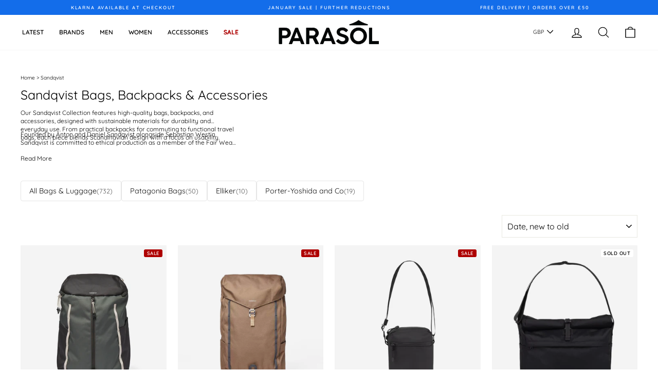

--- FILE ---
content_type: text/html; charset=utf-8
request_url: https://www.parasolstore.co.uk/collections/sandqvist
body_size: 72070
content:
<!doctype html>
<html class="no-js" lang="en" dir="ltr">
  <head>
    <meta charset="utf-8">
    <meta http-equiv="X-UA-Compatible" content="IE=edge,chrome=1">
    <meta name="viewport" content="width=device-width,initial-scale=1,viewport-fit=cover"><script>
      (function() {
        'use strict';

        // Temporary visibility guard for accelerated checkout UIs
        var style = document.createElement('style');
        style.id = 'ac-guard';
        style.textContent = '.shopify-payment-button,.shopify-payment-button__button,.shopify-payment-button__more-options,.additional-checkout-buttons,[data-shopify-buttoncontainer]{visibility:hidden}';
        document.head.appendChild(style);

        var processed = false;

        function removeGuard() {
          var guard = document.getElementById('ac-guard');
          if (guard && guard.parentNode) guard.parentNode.removeChild(guard);
        }

        function processLink(link) {
          if (processed) return;
          if (!link || !link.href || !link.href.includes('accelerated-checkout-backwards-compat.css')) return;

          processed = true;

          // Clone and modify the link to be non-blocking
          var newLink = document.createElement('link');
          newLink.rel = 'stylesheet';
          newLink.href = link.href;
          newLink.media = 'print';
          newLink.onload = function() {
            this.media = 'all';
            removeGuard();
          };

          // Replace original with deferred version
          link.parentNode.insertBefore(newLink, link);
          link.parentNode.removeChild(link);

          if (observer) observer.disconnect();
        }

        // MutationObserver to catch Shopify's injected stylesheet
        var observer = new MutationObserver(function(mutations) {
          mutations.forEach(function(mutation) {
            mutation.addedNodes.forEach(function(node) {
              if (node.nodeName === 'LINK') {
                processLink(node);
              }
            });
          });
        });

        // Start observing <head> before content_for_header runs
        observer.observe(document.head, { childList: true });

        // Fallback: scan for existing link on DOMContentLoaded
        document.addEventListener('DOMContentLoaded', function() {
          if (processed) return;
          var existing = document.querySelector('link[href*="accelerated-checkout-backwards-compat.css"]');
          if (existing) {
            processLink(existing);
          }
        });

        // Cleanup: disconnect observer on window load
        window.addEventListener('load', function() {
          if (observer) observer.disconnect();
          removeGuard(); // Safety: remove guard even if CSS never appeared
        });
      })();
    </script><noscript>
      <link rel="stylesheet" href="https://cdn.shopifycdn.com/shopifycloud/portable-wallets/latest/accelerated-checkout-backwards-compat.css">
    </noscript><!-- Start of Booster Apps Seo-0.1 --><script type="application/ld+json">
    {
      "@context": "https://schema.org",
      "@type": "BreadcrumbList",
      "itemListElement": [
        {
          "@type": "ListItem",
          "position": 1,
          "item": {
            "@type": "WebSite",
            "@id": "https://www.parasolstore.co.uk",
            "name": "Parasol Store home"
          }
        },
        {
          "@type": "ListItem",
          "position": 2,
          "item": {
            "@type": "CollectionPage",
            "@id": "https://www.parasolstore.co.uk/collections/sandqvist",
            "name": "Sandqvist"
          }
        }
      ]
    }
  </script>
  <script type="application/ld+json">
  {
    "@context": "https://schema.org",
    "@type": "ItemList",
    "name": "Sandqvist",
    "url": "https:\/\/www.parasolstore.co.uk\/collections\/sandqvist",
    "description": "Our Sandqvist Collection features high-quality bags, backpacks, and accessories, designed with sustainable materials for durability and everyday use. From practical backpacks for commuting to functional travel bags, each piece blends Scandinavian design with a focus on usability.\nFounded by Anton and Daniel Sandqvist alongside Sebastian Westin, Sandqvist is committed to ethical production as a member of the Fair Wear Foundation. The brand continuously innovates, ensuring eco-conscious craftsmanship without compromising on practicality. Our collection includes a variety of styles, built for both city life and outdoor adventures.",
    "itemListElement": [{
          "@type": "ListItem",
          "position": 1,
          "item": {
            "@type": "Product",
            "name": "Sandqvist Sune Backpack Green",
            "image": "https:\/\/www.parasolstore.co.uk\/cdn\/shop\/files\/SandqvistSuneBackpackGreen.jpg?v=1765209624",
            "url": "https:\/\/www.parasolstore.co.uk\/products\/sandqvist-sune-backpack-green-1",
            "description": "the Sandqvist Sune Backpack in Green is a practical, water-resistant design made from recycled polyester, offering reliable storage for daily trave...","sku": "00836975","brand": {
              "@type": "Brand",
              "name": "Sandqvist"
            },
            "offers": {
              "@type": "Offer","price": "105.00","priceCurrency": "GBP",
              "availability": "https://schema.org/InStock",
              "url": "https://www.parasolstore.co.uk/products/sandqvist-sune-backpack-green-1?variant=56083131826556",
              "seller": {
                "@type": "Organization",
                "name": "Parasol Store"
              }
            }
          }
        },{
          "@type": "ListItem",
          "position": 2,
          "item": {
            "@type": "Product",
            "name": "Sandqvist Walter Backpack Brown",
            "image": "https:\/\/www.parasolstore.co.uk\/cdn\/shop\/files\/SandqvistWalterBackpackBrown5.jpg?v=1765210242",
            "url": "https:\/\/www.parasolstore.co.uk\/products\/sandqvist-walter-backpack-brown-1",
            "description": "the Sandqvist Walter Backpack in Brown is a water-resistant design made from recycled polyester, offering a simple, reliable shape for carrying dai...","sku": "00766685","brand": {
              "@type": "Brand",
              "name": "Sandqvist"
            },
            "offers": {
              "@type": "Offer","price": "100.00","priceCurrency": "GBP",
              "availability": "https://schema.org/InStock",
              "url": "https://www.parasolstore.co.uk/products/sandqvist-walter-backpack-brown-1?variant=56083131761020",
              "seller": {
                "@type": "Organization",
                "name": "Parasol Store"
              }
            }
          }
        },{
          "@type": "ListItem",
          "position": 3,
          "item": {
            "@type": "Product",
            "name": "Sandqvist Stream Shoulder Bag Black",
            "image": "https:\/\/www.parasolstore.co.uk\/cdn\/shop\/files\/SandqvistStreamShoulderBagBlack_1.jpg?v=1762266534",
            "url": "https:\/\/www.parasolstore.co.uk\/products\/sandqvist-stream-shoulder-bag-black",
            "description": "The Sandqvist Stream Shoulder Bag in Black is a compact and practical bag designed to keep your essentials protected from the elements. Lightweight...","sku": "QCWYSSP60LMW7C","brand": {
              "@type": "Brand",
              "name": "Sandqvist"
            },
            "offers": {
              "@type": "Offer","price": "40.00","priceCurrency": "GBP",
              "availability": "https://schema.org/InStock",
              "url": "https://www.parasolstore.co.uk/products/sandqvist-stream-shoulder-bag-black?variant=55815945585020",
              "seller": {
                "@type": "Organization",
                "name": "Parasol Store"
              }
            }
          }
        },{
          "@type": "ListItem",
          "position": 4,
          "item": {
            "@type": "Product",
            "name": "Sandqvist Icon Messenger Bag Black",
            "image": "https:\/\/www.parasolstore.co.uk\/cdn\/shop\/files\/SandqvistIconMessengerBagBlack_1.jpg?v=1762264496",
            "url": "https:\/\/www.parasolstore.co.uk\/products\/sandqvist-icon-messenger-bag-black",
            "description": "The Sandqvist Icon Messenger Bag in Black combines style and practicality for everyday life. Designed with a rolltop closure and reinforced with le...","sku": "8WNTZS4EHVKNZ1","brand": {
              "@type": "Brand",
              "name": "Sandqvist"
            },
            "offers": {
              "@type": "Offer","price": "90.00","priceCurrency": "GBP",
              "availability": "https://schema.org/OutOfStock",
              "url": "https://www.parasolstore.co.uk/products/sandqvist-icon-messenger-bag-black?variant=55815944339836",
              "seller": {
                "@type": "Organization",
                "name": "Parasol Store"
              }
            }
          }
        },{
          "@type": "ListItem",
          "position": 5,
          "item": {
            "@type": "Product",
            "name": "Sandqvist Ground Shopper Bag Birch",
            "image": "https:\/\/www.parasolstore.co.uk\/cdn\/shop\/files\/SandqvistGroundShopperBagBirch_1.jpg?v=1762265779",
            "url": "https:\/\/www.parasolstore.co.uk\/products\/sandqvist-ground-shopper-bag-birch",
            "description": "The Sandqvist Ground Shopper Bag in Birch is designed with a balance of function and simplicity. Its 19L capacity provides ample space for daily it...","sku": "LSREMVZU52R3FE","brand": {
              "@type": "Brand",
              "name": "Sandqvist"
            },
            "offers": {
              "@type": "Offer","price": "40.00","priceCurrency": "GBP",
              "availability": "https://schema.org/InStock",
              "url": "https://www.parasolstore.co.uk/products/sandqvist-ground-shopper-bag-birch?variant=55815941489020",
              "seller": {
                "@type": "Organization",
                "name": "Parasol Store"
              }
            }
          }
        },{
          "@type": "ListItem",
          "position": 6,
          "item": {
            "@type": "Product",
            "name": "Sandqvist Ridge Hike Backpack Black",
            "image": "https:\/\/www.parasolstore.co.uk\/cdn\/shop\/products\/SandqvistRidgeHikeBackpackBlack_1.jpg?v=1677580400",
            "url": "https:\/\/www.parasolstore.co.uk\/products\/sandqvist-ridge-hike-backpack-black",
            "description": "The Sandqvist Ridge Hike Backpack is a high performance water-resistant and functional backpack. This backpack is constructed with a zipper closure...","sku": "00837040","brand": {
              "@type": "Brand",
              "name": "Sandqvist"
            },
            "offers": {
              "@type": "Offer","price": "135.00","priceCurrency": "GBP",
              "availability": "https://schema.org/InStock",
              "url": "https://www.parasolstore.co.uk/products/sandqvist-ridge-hike-backpack-black?variant=44890568524022",
              "seller": {
                "@type": "Organization",
                "name": "Parasol Store"
              }
            }
          }
        },{
          "@type": "ListItem",
          "position": 7,
          "item": {
            "@type": "Product",
            "name": "Sandqvist Sune Backpack Green",
            "image": "https:\/\/www.parasolstore.co.uk\/cdn\/shop\/products\/Sandqvist-Sune-Backpack-Green-29501.jpg?v=1676968891",
            "url": "https:\/\/www.parasolstore.co.uk\/products\/sandqvist-sune-backpack-green",
            "description": "The Sandqvist Sune Backpack is a functional and water-resistant zipper backpack constructed from 100% recycled polyester. A bag that features a 16 ...","sku": "00836975","brand": {
              "@type": "Brand",
              "name": "Sandqvist"
            },
            "offers": {
              "@type": "Offer","price": "105.00","priceCurrency": "GBP",
              "availability": "https://schema.org/InStock",
              "url": "https://www.parasolstore.co.uk/products/sandqvist-sune-backpack-green?variant=44890493812982",
              "seller": {
                "@type": "Organization",
                "name": "Parasol Store"
              }
            }
          }
        },{
          "@type": "ListItem",
          "position": 8,
          "item": {
            "@type": "Product",
            "name": "Sandqvist Creek Hike Backpack Multi Steel",
            "image": "https:\/\/www.parasolstore.co.uk\/cdn\/shop\/products\/27999-1.jpg?v=1664963959",
            "url": "https:\/\/www.parasolstore.co.uk\/products\/sandqvist-creek-hike-backpack-multi-steel",
            "description": "Ergonomic, and ideal for city living - the Sandqvist Creek Hike Backpack is a must have essential. Crafted from a MIPAN Regen® 100% Recycled Nylon ...","sku": "00787895","brand": {
              "@type": "Brand",
              "name": "Sandqvist"
            },
            "offers": {
              "@type": "Offer","price": "100.00","priceCurrency": "GBP",
              "availability": "https://schema.org/InStock",
              "url": "https://www.parasolstore.co.uk/products/sandqvist-creek-hike-backpack-multi-steel?variant=44463657550070",
              "seller": {
                "@type": "Organization",
                "name": "Parasol Store"
              }
            }
          }
        },{
          "@type": "ListItem",
          "position": 9,
          "item": {
            "@type": "Product",
            "name": "Sandqvist Walter Backpack Brown",
            "image": "https:\/\/www.parasolstore.co.uk\/cdn\/shop\/products\/27453-1.jpg?v=1663689372",
            "url": "https:\/\/www.parasolstore.co.uk\/products\/sandqvist-walter-backpack-brown",
            "description": "A backpack that will keep your essentials protected, the Sanqvist Walter Backpack boasts a spacious main compartment and a laptop compartment, whil...","sku": "00766685","brand": {
              "@type": "Brand",
              "name": "Sandqvist"
            },
            "offers": {
              "@type": "Offer","price": "100.00","priceCurrency": "GBP",
              "availability": "https://schema.org/InStock",
              "url": "https://www.parasolstore.co.uk/products/sandqvist-walter-backpack-brown?variant=44349551870198",
              "seller": {
                "@type": "Organization",
                "name": "Parasol Store"
              }
            }
          }
        },{
          "@type": "ListItem",
          "position": 10,
          "item": {
            "@type": "Product",
            "name": "Sandqvist Mountain Hike Multi Trekk Green",
            "image": "https:\/\/www.parasolstore.co.uk\/cdn\/shop\/products\/26222-1.jpg?v=1651577744",
            "url": "https:\/\/www.parasolstore.co.uk\/products\/sandqvist-mountain-hike-multi-trekk-green",
            "description": "The Sandqvist Mountain Hike is a high-performance backpack – built with the mountains in mind. Includes gear loops, cord detailing, compressions st...","sku": "00726214","brand": {
              "@type": "Brand",
              "name": "Sandqvist"
            },
            "offers": {
              "@type": "Offer","price": "175.00","priceCurrency": "GBP",
              "availability": "https://schema.org/InStock",
              "url": "https://www.parasolstore.co.uk/products/sandqvist-mountain-hike-multi-trekk-green?variant=43313130111222",
              "seller": {
                "@type": "Organization",
                "name": "Parasol Store"
              }
            }
          }
        },{
          "@type": "ListItem",
          "position": 11,
          "item": {
            "@type": "Product",
            "name": "Sandqvist Wrist Strap Beige",
            "image": "https:\/\/www.parasolstore.co.uk\/cdn\/shop\/products\/Sandqvist-Wrist-Strap-Beige-1.jpg?v=1646778002",
            "url": "https:\/\/www.parasolstore.co.uk\/products\/sandqvist-wrist-strap-beige",
            "description": "The Sandqvist Wrist Strap is crafted from full grain Scandinavian leather, perfect to switch up your style and add some high-quality detail to your...","sku": "00395700","brand": {
              "@type": "Brand",
              "name": "Sandqvist"
            },
            "offers": {
              "@type": "Offer","price": "25.00","priceCurrency": "GBP",
              "availability": "https://schema.org/InStock",
              "url": "https://www.parasolstore.co.uk/products/sandqvist-wrist-strap-beige?variant=40497077944503",
              "seller": {
                "@type": "Organization",
                "name": "Parasol Store"
              }
            }
          }
        }]
  }
  </script>
<title>Sandqvist Bags – Scandinavian Backpacks &amp; Accessories | Parasol Store</title><meta name="description" content="Seasonal Offers Now On - Shop Sandqvist. Official stockist, easy returns &amp; 20% off non-EU Orders."><script type="application/ld+json">
    {
      "@context": "https://schema.org",
      "@type": "Organization",
      "name": "Parasol Store",
      "url": "https://www.parasolstore.co.uk",
      "description": "Season Offers Now On - Shop Patagonia, Barbour, Paul Smith... Pay Later With Klarna - Wordwide Shipping.","image": "//www.parasolstore.co.uk/cdn/shop/files/parasol-logo_59e1db32-f448-49da-a516-57d100ea91a2.svg?v=3505575756316968461",
        "logo": "//www.parasolstore.co.uk/cdn/shop/files/parasol-logo_59e1db32-f448-49da-a516-57d100ea91a2.svg?v=3505575756316968461","sameAs": ["https://facebook.com/Parasolstore/", "https://twitter.com/parasolstoreuk", "https://facebook.com/parasolstore/", "https://youtube.com/channel/channel/UCCBUs4YL2gXr-F73Tjw0ZSA", "https://linkedin.com/company/parasol-alderley", "https://pinterest.com/parasolstore/"],"telephone": "01606359100",
      "address": {
        "@type": "PostalAddress",
        "streetAddress": "J &amp; S House, Unit A Denton Dr, Northwich CW9 7LU",
        "addressLocality": "Northwich",
        "addressRegion": "England",
        "postalCode": "CW9 7LU",
        "addressCountry": "United Kingdom"
      }
    }
  </script>

  <script type="application/ld+json">
    {
      "@context": "https://schema.org",
      "@type": "WebSite",
      "name": "Parasol Store",
      "url": "https://www.parasolstore.co.uk",
      "description": "Season Offers Now On - Shop Patagonia, Barbour, Paul Smith... Pay Later With Klarna - Wordwide Shipping.",
      "alternateName": "Parasol Store",
      "inLanguage": "en",
      "sameAs": ["https://facebook.com/Parasolstore/", "https://twitter.com/parasolstoreuk", "https://facebook.com/parasolstore/", "https://youtube.com/channel/channel/UCCBUs4YL2gXr-F73Tjw0ZSA", "https://linkedin.com/company/parasol-alderley", "https://pinterest.com/parasolstore/"]
    }
  </script>
<!-- end of Booster Apps SEO -->

    <script>window.performance && window.performance.mark && window.performance.mark('shopify.content_for_header.start');</script><meta name="facebook-domain-verification" content="om1qkvmiu53yezwb8bbjym4gr66ctg">
<meta id="shopify-digital-wallet" name="shopify-digital-wallet" content="/58144391351/digital_wallets/dialog">
<meta name="shopify-checkout-api-token" content="a619e1f069e35183f9216adf59b380ac">
<meta id="in-context-paypal-metadata" data-shop-id="58144391351" data-venmo-supported="false" data-environment="production" data-locale="en_US" data-paypal-v4="true" data-currency="GBP">
<link rel="alternate" type="application/atom+xml" title="Feed" href="/collections/sandqvist.atom" />
<link rel="alternate" type="application/json+oembed" href="https://www.parasolstore.co.uk/collections/sandqvist.oembed">
<script async="async" src="/checkouts/internal/preloads.js?locale=en-GB"></script>
<link rel="preconnect" href="https://shop.app" crossorigin="anonymous">
<script async="async" src="https://shop.app/checkouts/internal/preloads.js?locale=en-GB&shop_id=58144391351" crossorigin="anonymous"></script>
<script id="apple-pay-shop-capabilities" type="application/json">{"shopId":58144391351,"countryCode":"GB","currencyCode":"GBP","merchantCapabilities":["supports3DS"],"merchantId":"gid:\/\/shopify\/Shop\/58144391351","merchantName":"Parasol Store","requiredBillingContactFields":["postalAddress","email","phone"],"requiredShippingContactFields":["postalAddress","email","phone"],"shippingType":"shipping","supportedNetworks":["visa","maestro","masterCard","amex","discover","elo"],"total":{"type":"pending","label":"Parasol Store","amount":"1.00"},"shopifyPaymentsEnabled":true,"supportsSubscriptions":true}</script>
<script id="shopify-features" type="application/json">{"accessToken":"a619e1f069e35183f9216adf59b380ac","betas":["rich-media-storefront-analytics"],"domain":"www.parasolstore.co.uk","predictiveSearch":true,"shopId":58144391351,"locale":"en"}</script>
<script>var Shopify = Shopify || {};
Shopify.shop = "parasolstore.myshopify.com";
Shopify.locale = "en";
Shopify.currency = {"active":"GBP","rate":"1.0"};
Shopify.country = "GB";
Shopify.theme = {"name":"parasolstore\/main","id":137316794614,"schema_name":"Impulse","schema_version":"7.6.1","theme_store_id":null,"role":"main"};
Shopify.theme.handle = "null";
Shopify.theme.style = {"id":null,"handle":null};
Shopify.cdnHost = "www.parasolstore.co.uk/cdn";
Shopify.routes = Shopify.routes || {};
Shopify.routes.root = "/";</script>
<script type="module">!function(o){(o.Shopify=o.Shopify||{}).modules=!0}(window);</script>
<script>!function(o){function n(){var o=[];function n(){o.push(Array.prototype.slice.apply(arguments))}return n.q=o,n}var t=o.Shopify=o.Shopify||{};t.loadFeatures=n(),t.autoloadFeatures=n()}(window);</script>
<script>
  window.ShopifyPay = window.ShopifyPay || {};
  window.ShopifyPay.apiHost = "shop.app\/pay";
  window.ShopifyPay.redirectState = null;
</script>
<script id="shop-js-analytics" type="application/json">{"pageType":"collection"}</script>
<script defer="defer" async type="module" src="//www.parasolstore.co.uk/cdn/shopifycloud/shop-js/modules/v2/client.init-shop-cart-sync_DlSlHazZ.en.esm.js"></script>
<script defer="defer" async type="module" src="//www.parasolstore.co.uk/cdn/shopifycloud/shop-js/modules/v2/chunk.common_D16XZWos.esm.js"></script>
<script type="module">
  await import("//www.parasolstore.co.uk/cdn/shopifycloud/shop-js/modules/v2/client.init-shop-cart-sync_DlSlHazZ.en.esm.js");
await import("//www.parasolstore.co.uk/cdn/shopifycloud/shop-js/modules/v2/chunk.common_D16XZWos.esm.js");

  window.Shopify.SignInWithShop?.initShopCartSync?.({"fedCMEnabled":true,"windoidEnabled":true});

</script>
<script>
  window.Shopify = window.Shopify || {};
  if (!window.Shopify.featureAssets) window.Shopify.featureAssets = {};
  window.Shopify.featureAssets['shop-js'] = {"shop-cart-sync":["modules/v2/client.shop-cart-sync_DKWYiEUO.en.esm.js","modules/v2/chunk.common_D16XZWos.esm.js"],"init-fed-cm":["modules/v2/client.init-fed-cm_vfPMjZAC.en.esm.js","modules/v2/chunk.common_D16XZWos.esm.js"],"init-shop-email-lookup-coordinator":["modules/v2/client.init-shop-email-lookup-coordinator_CR38P6MB.en.esm.js","modules/v2/chunk.common_D16XZWos.esm.js"],"init-shop-cart-sync":["modules/v2/client.init-shop-cart-sync_DlSlHazZ.en.esm.js","modules/v2/chunk.common_D16XZWos.esm.js"],"shop-cash-offers":["modules/v2/client.shop-cash-offers_CJw4IQ6B.en.esm.js","modules/v2/chunk.common_D16XZWos.esm.js","modules/v2/chunk.modal_UwFWkumu.esm.js"],"shop-toast-manager":["modules/v2/client.shop-toast-manager_BY778Uv6.en.esm.js","modules/v2/chunk.common_D16XZWos.esm.js"],"init-windoid":["modules/v2/client.init-windoid_DVhZdEm3.en.esm.js","modules/v2/chunk.common_D16XZWos.esm.js"],"shop-button":["modules/v2/client.shop-button_D2ZzKUPa.en.esm.js","modules/v2/chunk.common_D16XZWos.esm.js"],"avatar":["modules/v2/client.avatar_BTnouDA3.en.esm.js"],"init-customer-accounts-sign-up":["modules/v2/client.init-customer-accounts-sign-up_CQZUmjGN.en.esm.js","modules/v2/client.shop-login-button_Cu5K-F7X.en.esm.js","modules/v2/chunk.common_D16XZWos.esm.js","modules/v2/chunk.modal_UwFWkumu.esm.js"],"pay-button":["modules/v2/client.pay-button_CcBqbGU7.en.esm.js","modules/v2/chunk.common_D16XZWos.esm.js"],"init-shop-for-new-customer-accounts":["modules/v2/client.init-shop-for-new-customer-accounts_B5DR5JTE.en.esm.js","modules/v2/client.shop-login-button_Cu5K-F7X.en.esm.js","modules/v2/chunk.common_D16XZWos.esm.js","modules/v2/chunk.modal_UwFWkumu.esm.js"],"shop-login-button":["modules/v2/client.shop-login-button_Cu5K-F7X.en.esm.js","modules/v2/chunk.common_D16XZWos.esm.js","modules/v2/chunk.modal_UwFWkumu.esm.js"],"shop-follow-button":["modules/v2/client.shop-follow-button_BX8Slf17.en.esm.js","modules/v2/chunk.common_D16XZWos.esm.js","modules/v2/chunk.modal_UwFWkumu.esm.js"],"init-customer-accounts":["modules/v2/client.init-customer-accounts_DjKkmQ2w.en.esm.js","modules/v2/client.shop-login-button_Cu5K-F7X.en.esm.js","modules/v2/chunk.common_D16XZWos.esm.js","modules/v2/chunk.modal_UwFWkumu.esm.js"],"lead-capture":["modules/v2/client.lead-capture_ChWCg7nV.en.esm.js","modules/v2/chunk.common_D16XZWos.esm.js","modules/v2/chunk.modal_UwFWkumu.esm.js"],"checkout-modal":["modules/v2/client.checkout-modal_DPnpVyv-.en.esm.js","modules/v2/chunk.common_D16XZWos.esm.js","modules/v2/chunk.modal_UwFWkumu.esm.js"],"shop-login":["modules/v2/client.shop-login_leRXJtcZ.en.esm.js","modules/v2/chunk.common_D16XZWos.esm.js","modules/v2/chunk.modal_UwFWkumu.esm.js"],"payment-terms":["modules/v2/client.payment-terms_Bp9K0NXD.en.esm.js","modules/v2/chunk.common_D16XZWos.esm.js","modules/v2/chunk.modal_UwFWkumu.esm.js"]};
</script>
<script>(function() {
  var isLoaded = false;
  function asyncLoad() {
    if (isLoaded) return;
    isLoaded = true;
    var urls = ["https:\/\/ecommplugins-scripts.trustpilot.com\/v2.1\/js\/header.min.js?settings=eyJrZXkiOiJESWFSSEl3RThvNVpQQldKIiwicyI6Im5vbmUifQ==\u0026shop=parasolstore.myshopify.com","https:\/\/ecommplugins-trustboxsettings.trustpilot.com\/parasolstore.myshopify.com.js?settings=1636022241975\u0026shop=parasolstore.myshopify.com","https:\/\/static.klaviyo.com\/onsite\/js\/klaviyo.js?company_id=TP89w9\u0026shop=parasolstore.myshopify.com","https:\/\/dr4qe3ddw9y32.cloudfront.net\/awin-shopify-integration-code.js?aid=22131\u0026v=shopifyApp_5.2.1\u0026ts=1747905477220\u0026shop=parasolstore.myshopify.com"];
    for (var i = 0; i < urls.length; i++) {
      var s = document.createElement('script');
      s.type = 'text/javascript';
      s.async = true;
      s.src = urls[i];
      var x = document.getElementsByTagName('script')[0];
      x.parentNode.insertBefore(s, x);
    }
  };
  if(window.attachEvent) {
    window.attachEvent('onload', asyncLoad);
  } else {
    window.addEventListener('load', asyncLoad, false);
  }
})();</script>
<script id="__st">var __st={"a":58144391351,"offset":0,"reqid":"2b174ccc-ec1a-4efa-aa93-808cc4047b94-1768594968","pageurl":"www.parasolstore.co.uk\/collections\/sandqvist","u":"4aa33b843816","p":"collection","rtyp":"collection","rid":272797827255};</script>
<script>window.ShopifyPaypalV4VisibilityTracking = true;</script>
<script id="captcha-bootstrap">!function(){'use strict';const t='contact',e='account',n='new_comment',o=[[t,t],['blogs',n],['comments',n],[t,'customer']],c=[[e,'customer_login'],[e,'guest_login'],[e,'recover_customer_password'],[e,'create_customer']],r=t=>t.map((([t,e])=>`form[action*='/${t}']:not([data-nocaptcha='true']) input[name='form_type'][value='${e}']`)).join(','),a=t=>()=>t?[...document.querySelectorAll(t)].map((t=>t.form)):[];function s(){const t=[...o],e=r(t);return a(e)}const i='password',u='form_key',d=['recaptcha-v3-token','g-recaptcha-response','h-captcha-response',i],f=()=>{try{return window.sessionStorage}catch{return}},m='__shopify_v',_=t=>t.elements[u];function p(t,e,n=!1){try{const o=window.sessionStorage,c=JSON.parse(o.getItem(e)),{data:r}=function(t){const{data:e,action:n}=t;return t[m]||n?{data:e,action:n}:{data:t,action:n}}(c);for(const[e,n]of Object.entries(r))t.elements[e]&&(t.elements[e].value=n);n&&o.removeItem(e)}catch(o){console.error('form repopulation failed',{error:o})}}const l='form_type',E='cptcha';function T(t){t.dataset[E]=!0}const w=window,h=w.document,L='Shopify',v='ce_forms',y='captcha';let A=!1;((t,e)=>{const n=(g='f06e6c50-85a8-45c8-87d0-21a2b65856fe',I='https://cdn.shopify.com/shopifycloud/storefront-forms-hcaptcha/ce_storefront_forms_captcha_hcaptcha.v1.5.2.iife.js',D={infoText:'Protected by hCaptcha',privacyText:'Privacy',termsText:'Terms'},(t,e,n)=>{const o=w[L][v],c=o.bindForm;if(c)return c(t,g,e,D).then(n);var r;o.q.push([[t,g,e,D],n]),r=I,A||(h.body.append(Object.assign(h.createElement('script'),{id:'captcha-provider',async:!0,src:r})),A=!0)});var g,I,D;w[L]=w[L]||{},w[L][v]=w[L][v]||{},w[L][v].q=[],w[L][y]=w[L][y]||{},w[L][y].protect=function(t,e){n(t,void 0,e),T(t)},Object.freeze(w[L][y]),function(t,e,n,w,h,L){const[v,y,A,g]=function(t,e,n){const i=e?o:[],u=t?c:[],d=[...i,...u],f=r(d),m=r(i),_=r(d.filter((([t,e])=>n.includes(e))));return[a(f),a(m),a(_),s()]}(w,h,L),I=t=>{const e=t.target;return e instanceof HTMLFormElement?e:e&&e.form},D=t=>v().includes(t);t.addEventListener('submit',(t=>{const e=I(t);if(!e)return;const n=D(e)&&!e.dataset.hcaptchaBound&&!e.dataset.recaptchaBound,o=_(e),c=g().includes(e)&&(!o||!o.value);(n||c)&&t.preventDefault(),c&&!n&&(function(t){try{if(!f())return;!function(t){const e=f();if(!e)return;const n=_(t);if(!n)return;const o=n.value;o&&e.removeItem(o)}(t);const e=Array.from(Array(32),(()=>Math.random().toString(36)[2])).join('');!function(t,e){_(t)||t.append(Object.assign(document.createElement('input'),{type:'hidden',name:u})),t.elements[u].value=e}(t,e),function(t,e){const n=f();if(!n)return;const o=[...t.querySelectorAll(`input[type='${i}']`)].map((({name:t})=>t)),c=[...d,...o],r={};for(const[a,s]of new FormData(t).entries())c.includes(a)||(r[a]=s);n.setItem(e,JSON.stringify({[m]:1,action:t.action,data:r}))}(t,e)}catch(e){console.error('failed to persist form',e)}}(e),e.submit())}));const S=(t,e)=>{t&&!t.dataset[E]&&(n(t,e.some((e=>e===t))),T(t))};for(const o of['focusin','change'])t.addEventListener(o,(t=>{const e=I(t);D(e)&&S(e,y())}));const B=e.get('form_key'),M=e.get(l),P=B&&M;t.addEventListener('DOMContentLoaded',(()=>{const t=y();if(P)for(const e of t)e.elements[l].value===M&&p(e,B);[...new Set([...A(),...v().filter((t=>'true'===t.dataset.shopifyCaptcha))])].forEach((e=>S(e,t)))}))}(h,new URLSearchParams(w.location.search),n,t,e,['guest_login'])})(!0,!0)}();</script>
<script integrity="sha256-4kQ18oKyAcykRKYeNunJcIwy7WH5gtpwJnB7kiuLZ1E=" data-source-attribution="shopify.loadfeatures" defer="defer" src="//www.parasolstore.co.uk/cdn/shopifycloud/storefront/assets/storefront/load_feature-a0a9edcb.js" crossorigin="anonymous"></script>
<script crossorigin="anonymous" defer="defer" src="//www.parasolstore.co.uk/cdn/shopifycloud/storefront/assets/shopify_pay/storefront-65b4c6d7.js?v=20250812"></script>
<script data-source-attribution="shopify.dynamic_checkout.dynamic.init">var Shopify=Shopify||{};Shopify.PaymentButton=Shopify.PaymentButton||{isStorefrontPortableWallets:!0,init:function(){window.Shopify.PaymentButton.init=function(){};var t=document.createElement("script");t.src="https://www.parasolstore.co.uk/cdn/shopifycloud/portable-wallets/latest/portable-wallets.en.js",t.type="module",document.head.appendChild(t)}};
</script>
<script data-source-attribution="shopify.dynamic_checkout.buyer_consent">
  function portableWalletsHideBuyerConsent(e){var t=document.getElementById("shopify-buyer-consent"),n=document.getElementById("shopify-subscription-policy-button");t&&n&&(t.classList.add("hidden"),t.setAttribute("aria-hidden","true"),n.removeEventListener("click",e))}function portableWalletsShowBuyerConsent(e){var t=document.getElementById("shopify-buyer-consent"),n=document.getElementById("shopify-subscription-policy-button");t&&n&&(t.classList.remove("hidden"),t.removeAttribute("aria-hidden"),n.addEventListener("click",e))}window.Shopify?.PaymentButton&&(window.Shopify.PaymentButton.hideBuyerConsent=portableWalletsHideBuyerConsent,window.Shopify.PaymentButton.showBuyerConsent=portableWalletsShowBuyerConsent);
</script>
<script data-source-attribution="shopify.dynamic_checkout.cart.bootstrap">document.addEventListener("DOMContentLoaded",(function(){function t(){return document.querySelector("shopify-accelerated-checkout-cart, shopify-accelerated-checkout")}if(t())Shopify.PaymentButton.init();else{new MutationObserver((function(e,n){t()&&(Shopify.PaymentButton.init(),n.disconnect())})).observe(document.body,{childList:!0,subtree:!0})}}));
</script>
<link id="shopify-accelerated-checkout-styles" rel="stylesheet" media="screen" href="https://www.parasolstore.co.uk/cdn/shopifycloud/portable-wallets/latest/accelerated-checkout-backwards-compat.css" crossorigin="anonymous">
<style id="shopify-accelerated-checkout-cart">
        #shopify-buyer-consent {
  margin-top: 1em;
  display: inline-block;
  width: 100%;
}

#shopify-buyer-consent.hidden {
  display: none;
}

#shopify-subscription-policy-button {
  background: none;
  border: none;
  padding: 0;
  text-decoration: underline;
  font-size: inherit;
  cursor: pointer;
}

#shopify-subscription-policy-button::before {
  box-shadow: none;
}

      </style>

<script>window.performance && window.performance.mark && window.performance.mark('shopify.content_for_header.end');</script>

    <script src="//www.parasolstore.co.uk/cdn/shop/t/24/assets/consent-gates.js?v=2419167645750249951768494487" defer></script>

    <script>
      // Swallow the Globo sync throw *before* the script runs
      window.addEventListener(
        'error',
        function (e) {
          if (e.filename?.includes('globo.filter') && e.message?.includes('Cannot read properties of null')) {
            e.preventDefault();
            return false;
          }
        },
        true
      );
    </script>

    <script src="//www.parasolstore.co.uk/cdn/shop/t/24/assets/script-error-handler.js?v=126100810494278402941761201980" defer></script>
    <meta name="theme-color" content="#000000">
    <meta name="google-site-verification" content="5jMdYzLmH8VNoduxRVV-vDKzYaVr_4_r4ujKDE3L2Sg" />
    <link rel="canonical" href="https://www.parasolstore.co.uk/collections/sandqvist">
    <link rel="preconnect" href="https://cdn.shopify.com" crossorigin>
    <link rel="preconnect" href="https://fonts.shopifycdn.com" crossorigin>
    <link rel="preconnect" href="https://fonts.gstatic.com" crossorigin>
    <link rel="dns-prefetch" href="https://productreviews.shopifycdn.com">
    <link rel="dns-prefetch" href="https://ajax.googleapis.com">
    <link rel="dns-prefetch" href="https://maps.googleapis.com">
    <link rel="dns-prefetch" href="https://maps.gstatic.com">
    <link rel="dns-prefetch" href="https://connect.facebook.net">
    <link rel="preconnect" href="https://cdnwidget.judge.me" crossorigin>
    <link rel="dns-prefetch" href="https://static.klaviyo.com">
    <link rel="dns-prefetch" href="https://invitejs.trustpilot.com"><link rel="shortcut icon" href="//www.parasolstore.co.uk/cdn/shop/files/Parasol_favicon.png?crop=center&height=32&v=1694534629&width=32" type="image/png"><meta property="og:site_name" content="Parasol Store">
  <meta property="og:url" content="https://www.parasolstore.co.uk/collections/sandqvist">
  <meta property="og:title" content="Sandqvist Bags – Scandinavian Backpacks &amp; Accessories | Parasol Store">
  <meta property="og:type" content="website">
  <meta property="og:description" content="10% off your first order - Shop our full range of Sandqvist products. Free delivery options. Worldwide shipping. Pay Later With Klarna &amp; Easy returns."><meta property="og:image" content="http://www.parasolstore.co.uk/cdn/shop/files/Parasol-Rebrand_1cbf8638-756d-466b-a8ce-544afa1439bc.png?v=1631788956">
    <meta property="og:image:secure_url" content="https://www.parasolstore.co.uk/cdn/shop/files/Parasol-Rebrand_1cbf8638-756d-466b-a8ce-544afa1439bc.png?v=1631788956">
    <meta property="og:image:width" content="2500">
    <meta property="og:image:height" content="1043"><meta name="twitter:site" content="@parasolstoreuk/">
  <meta name="twitter:card" content="summary_large_image">
  <meta name="twitter:title" content="Sandqvist Bags – Scandinavian Backpacks &amp; Accessories | Parasol Store">
  <meta name="twitter:description" content="10% off your first order - Shop our full range of Sandqvist products. Free delivery options. Worldwide shipping. Pay Later With Klarna &amp; Easy returns.">
<style data-shopify>@font-face {
  font-family: Quicksand;
  font-weight: 400;
  font-style: normal;
  font-display: swap;
  src: url("//www.parasolstore.co.uk/cdn/fonts/quicksand/quicksand_n4.bf8322a9d1da765aa396ad7b6eeb81930a6214de.woff2") format("woff2"),
       url("//www.parasolstore.co.uk/cdn/fonts/quicksand/quicksand_n4.fa4cbd232d3483059e72b11f7239959a64c98426.woff") format("woff");
}

  @font-face {
  font-family: Quicksand;
  font-weight: 400;
  font-style: normal;
  font-display: swap;
  src: url("//www.parasolstore.co.uk/cdn/fonts/quicksand/quicksand_n4.bf8322a9d1da765aa396ad7b6eeb81930a6214de.woff2") format("woff2"),
       url("//www.parasolstore.co.uk/cdn/fonts/quicksand/quicksand_n4.fa4cbd232d3483059e72b11f7239959a64c98426.woff") format("woff");
}


  @font-face {
  font-family: Quicksand;
  font-weight: 600;
  font-style: normal;
  font-display: swap;
  src: url("//www.parasolstore.co.uk/cdn/fonts/quicksand/quicksand_n6.2d744c302b66242b8689223a01c2ae7d363b7b45.woff2") format("woff2"),
       url("//www.parasolstore.co.uk/cdn/fonts/quicksand/quicksand_n6.0d771117677705be6acb5844d65cf2b9cbf6ea3d.woff") format("woff");
}

  
  
</style>
<style id="critical-css">
        [data-section-type="slideshow-section"] .is-selected { opacity: 1 !important; visibility: visible !important; pointer-events: auto !important; }
.flickity-enabled { position: relative; }
.flickity-viewport { height: 100%; overflow: hidden; position: relative; transition: height 0.35s; }
.flickity-slider { height: 100%; position: absolute; width: 100%; }
.flickity-enabled.is-draggable { user-select: none; }
.flickity-enabled.is-draggable .flickity-viewport { cursor: grab; }
.flickity-enabled.is-fade .flickity-slider > * { pointer-events: none; z-index: 0; }
.flickity-enabled.is-fade .flickity-slider > .is-selected { pointer-events: auto; z-index: 1; }
.hero[data-arrows="true"] { overflow: visible; z-index: 5; }
tool-tip { display: none; }
.tool-tip__inner { animation: 0.3s ease 0s 1 normal forwards running modal-close; opacity: 0; }
.tool-tip__content { max-height: 80vh; overflow: auto; }
.tool-tip__close { position: absolute; right: 0px; top: 0px; }
.tool-tip__close .icon { height: 28px; width: 28px; }
img { border: 0px none; display: block; height: auto; max-width: 100%; }
.image-element, .collection-grid__wrapper .image-element, .image-element[loading="eager"], .template-giftcard .image-element, [data-animate_images="false"] .image-element, [data-media-gallery-layout="stacked"] .image-element { opacity: 1; }
.aos-animate[data-aos="image-fade-in"] .image-element { animation: 0s cubic-bezier(0.29, 0.65, 0.58, 1) 0s 1 normal forwards running fade-in; }
predictive-search { align-items: center; display: flex; margin: 0px auto; max-width: 960px; position: relative; width: 100%; }
[data-dark="false"] input { color: rgb(0, 0, 0) !important; }
[data-dark="false"] .btn--search path { stroke: rgb(0, 0, 0) !important; }
.predictive__screen { background: var(--colorModalBg); display: none; height: 100vh; left: 0px; position: fixed; top: 0px; width: 100vw; }
predictive-search form { display: flex; flex-wrap: wrap; position: relative; width: 100%; z-index: 4; }
.search__input-wrap { flex: 5 1 0%; position: relative; transition: flex 0.3s ease-in-out; }
.search__input { background: var(--colorNavSearch, #fff); border-radius: calc(var(--roundness, 0)*2); color: var(--color-body-text); flex: 1 1 0%; padding-left: 16px; padding-right: 16px; width: 100%; }
.btn--search { position: absolute; right: 15px; top: 50%; transform: translateY(-50%); }
.btn--search .icon { height: 25px; width: 25px; }
.btn--close-search { display: none; flex: 0 0 30px; margin-left: 10px; }
.btn--close-search .icon { height: 25px; width: 25px; }
.btn--close-search .icon path { stroke: var(--colorNavText) !important; }
.search__results { background: var(--color-body); color: var(--color-body-text); container-type: inline-size; display: none; margin-top: 10px; max-height: 80vh; overflow-y: auto; padding: 0px; position: absolute; top: 100%; width: 100%; }
*, ::after, ::before, input { box-sizing: border-box; }
body, html { margin: 0px; padding: 0px; }
article, aside, details, figcaption, figure, footer, header, hgroup, main, nav, section, summary { display: block; }
.grid { list-style: none; margin: 0px 0px 0px -22px; padding: 0px; }
.grid__item { float: left; min-height: 1px; padding-left: 22px; width: 100%; }
.one-half { width: 50%; }
.hide { display: none !important; }
.text-left { text-align: left !important; }
.text-center { text-align: center !important; }
.visually-hidden { clip: rect(0px, 0px, 0px, 0px); border: 0px; height: 1px; margin: -1px; overflow: hidden; padding: 0px; position: absolute; width: 1px; }
html { touch-action: manipulation; }
body, html { background-color: var(--colorBody); color: var(--colorTextBody); }
.page-width, .gl-fullscreen-initial-content, .product-grid-container, .gl-fullscreen-header { margin: 0px auto; max-width: 100%; width: 100%; }
.page-full, .page-width { padding: 0px 17px; }
.main-content { display: block; min-height: 300px; }
.faux-select, body, button, input, select, textarea { -webkit-font-smoothing: antialiased; text-size-adjust: 100%; font-family: var(--typeBasePrimary),var(--typeBaseFallback); font-size: calc(var(--typeBaseSize)*.92); letter-spacing: var(--typeBaseSpacing); line-height: var(--typeBaseLineHeight); text-rendering: optimizespeed; }
body { font-weight: var(--typeBaseWeight); }
p[data-spam-detection-disclaimer], small { font-size: 0.85em; }
.label, label:not(.variant__button-label):not(.text-label) { font-size: 0.8em; text-transform: uppercase; }
label, .label-info { display: block; margin-bottom: 10px; }
.h1, .h2, .h3, .h4, .h5, .h6, h1, h2, h3, h4, h5, h6 { display: block; margin: 0px 0px 10px; }
.h1 a, .h2 a, .h3 a, .h4 a, .h5 a, .h6 a, h1 a, h2 a, h3 a, h4 a, h5 a, h6 a { font-weight: inherit; text-decoration: none; }
.h1, .h2, .h3, h1, h2, h3 { font-family: var(--typeHeaderPrimary),var(--typeHeaderFallback); font-weight: var(--typeHeaderWeight); letter-spacing: var(--typeHeaderSpacing); line-height: var(--typeHeaderLineHeight); }
.h1, h1 { font-size: calc(var(--typeHeaderSize)*.85); }
.h2, h2 { font-size: calc(var(--typeHeaderSize)*.73); }
.h4, h4 { font-size: 0.8em; letter-spacing: var(--typeHeaderSpacing); text-transform: uppercase; }
.ajaxcart__subtotal { font-size: 0.8em; letter-spacing: var(--typeHeaderSpacing); text-transform: uppercase; }
ol, ul { margin: 0px 0px 15px 30px; padding: 0px; text-rendering: optimizelegibility; }
ol ol, ol ul, ul ol, ul ul { margin: 4px 0px 5px 20px; }
li { margin-bottom: 0.25em; }
.text-link, a { background: transparent; color: var(--colorTextBody); text-decoration: none; }
.text-link { background: none; border: 0px none; display: inline; margin: 0px; padding: 0px; }
button { color: currentcolor; overflow: visible; }
.btn, .rte .btn, .shopify-payment-button .shopify-payment-button__button--unbranded { appearance: none; background: var(--colorBtnPrimary); border: 1px solid transparent; border-radius: var(--buttonRadius); color: var(--colorBtnPrimaryText); cursor: pointer; display: inline-block; font-size: max(calc(var(--typeBaseSize) - 4px),13px); font-weight: 700; letter-spacing: var(--typeHeaderSpacing); line-height: 1.42; margin: 0px; min-width: 90px; padding: 7px; text-align: center; text-decoration: none; text-transform: uppercase; user-select: none; vertical-align: middle; white-space: normal; width: auto; }
[data-button_style="square"] .btn:not(.btn--secondary):not(.btn--tertiary):not(.btn--inverse):not(.btn--body):not(.btn--static), [data-button_style="square"] .rte .btn:not(.btn--secondary):not(.btn--tertiary):not(.btn--inverse):not(.btn--body):not(.btn--static), [data-button_style="square"] .shopify-payment-button .shopify-payment-button__button--unbranded:not(.btn--secondary):not(.btn--tertiary):not(.btn--inverse):not(.btn--body):not(.btn--static), [data-button_style^="round"] .btn:not(.btn--secondary):not(.btn--tertiary):not(.btn--inverse):not(.btn--body):not(.btn--static), [data-button_style^="round"] .rte .btn:not(.btn--secondary):not(.btn--tertiary):not(.btn--inverse):not(.btn--body):not(.btn--static), [data-button_style^="round"] .shopify-payment-button .shopify-payment-button__button--unbranded:not(.btn--secondary):not(.btn--tertiary):not(.btn--inverse):not(.btn--body):not(.btn--static) { overflow: hidden; position: relative; transition: background 0.2s; }
.btn--body, .btn--body:active, .btn--body:hover { background-color: var(--colorBody); border-width: 1px; border-style: solid; border-image: initial; border-color: var(--colorBorder); color: var(--colorTextBody); }
.btn--circle { border-radius: 50%; line-height: 1; min-width: 0px; padding: 10px; }
.btn--circle .icon { height: 20px; width: 20px; }
.btn--circle.btn--large .icon { height: 30px; width: 30px; }
.btn--circle.btn--large { padding: 15px; }
.btn--large { padding: 15px 20px; }
.collapsible-trigger-btn { text-align: left; }
.collapsible-trigger-btn { display: block; font-size: 0.9em; letter-spacing: 0em; padding: 25px 10px 25px 0px; text-transform: uppercase; width: 100%; }
svg:not(:root) { overflow: hidden; }
iframe { max-width: 100%; }
.video-wrapper { height: auto; max-width: 100%; overflow: hidden; padding-bottom: 56.25%; position: relative; }
.video-wrapper--modal { width: 1000px; }
form { margin: 0px; }
button, input, textarea { appearance: none; }
button { background: none; border: none; cursor: pointer; display: inline-block; }
button, input[type="submit"] { cursor: pointer; }
input, select, textarea { border-width: 1px; border-style: solid; border-image: initial; border-color: var(--colorBorder); border-radius: 0px; max-width: 100%; padding: 8px 10px; }
.faux-select, select { appearance: none; background-color: transparent; color: inherit; cursor: pointer; padding-right: 28px; text-indent: 0.01px; }
.faux-select .icon { height: 11px; position: absolute; right: 10px; top: 50%; transform: translateY(-50%); width: 11px; }
.hidden-label { clip: rect(0px, 0px, 0px, 0px); border: 0px; height: 1px; margin: -1px; overflow: hidden; padding: 0px; position: absolute; width: 1px; }
label[for] { cursor: pointer; }
small { display: block; }
.icon { fill: currentcolor; display: inline-block; height: 20px; vertical-align: middle; width: 20px; }
svg.icon circle, svg.icon ellipse, svg.icon g, svg.icon line, svg.icon path, svg.icon polygon, svg.icon polyline, svg.icon rect, symbol.icon circle, symbol.icon ellipse, symbol.icon g, symbol.icon line, symbol.icon path, symbol.icon polygon, symbol.icon polyline, symbol.icon rect { fill: inherit; stroke: inherit; }
svg.icon-bag circle, svg.icon-bag ellipse, svg.icon-bag g, svg.icon-bag line, svg.icon-bag path, svg.icon-bag polygon, svg.icon-bag polyline, svg.icon-bag rect, svg.icon-bag-minimal circle, svg.icon-bag-minimal ellipse, svg.icon-bag-minimal g, svg.icon-bag-minimal line, svg.icon-bag-minimal path, svg.icon-bag-minimal polygon, svg.icon-bag-minimal polyline, svg.icon-bag-minimal rect, svg.icon-cart circle, svg.icon-cart ellipse, svg.icon-cart g, svg.icon-cart line, svg.icon-cart path, svg.icon-cart polygon, svg.icon-cart polyline, svg.icon-cart rect, svg.icon-chevron-down circle, svg.icon-chevron-down ellipse, svg.icon-chevron-down g, svg.icon-chevron-down line, svg.icon-chevron-down path, svg.icon-chevron-down polygon, svg.icon-chevron-down polyline, svg.icon-chevron-down rect, svg.icon-circle-checkmark circle, svg.icon-circle-checkmark ellipse, svg.icon-circle-checkmark g, svg.icon-circle-checkmark line, svg.icon-circle-checkmark path, svg.icon-circle-checkmark polygon, svg.icon-circle-checkmark polyline, svg.icon-circle-checkmark rect, svg.icon-close circle, svg.icon-close ellipse, svg.icon-close g, svg.icon-close line, svg.icon-close path, svg.icon-close polygon, svg.icon-close polyline, svg.icon-close rect, svg.icon-email circle, svg.icon-email ellipse, svg.icon-email g, svg.icon-email line, svg.icon-email path, svg.icon-email polygon, svg.icon-email polyline, svg.icon-email rect, svg.icon-filter circle, svg.icon-filter ellipse, svg.icon-filter g, svg.icon-filter line, svg.icon-filter path, svg.icon-filter polygon, svg.icon-filter polyline, svg.icon-filter rect, svg.icon-gift circle, svg.icon-gift ellipse, svg.icon-gift g, svg.icon-gift line, svg.icon-gift path, svg.icon-gift polygon, svg.icon-gift polyline, svg.icon-gift rect, svg.icon-globe circle, svg.icon-globe ellipse, svg.icon-globe g, svg.icon-globe line, svg.icon-globe path, svg.icon-globe polygon, svg.icon-globe polyline, svg.icon-globe rect, svg.icon-hamburger circle, svg.icon-hamburger ellipse, svg.icon-hamburger g, svg.icon-hamburger line, svg.icon-hamburger path, svg.icon-hamburger polygon, svg.icon-hamburger polyline, svg.icon-hamburger rect, svg.icon-heart circle, svg.icon-heart ellipse, svg.icon-heart g, svg.icon-heart line, svg.icon-heart path, svg.icon-heart polygon, svg.icon-heart polyline, svg.icon-heart rect, svg.icon-leaf circle, svg.icon-leaf ellipse, svg.icon-leaf g, svg.icon-leaf line, svg.icon-leaf path, svg.icon-leaf polygon, svg.icon-leaf polyline, svg.icon-leaf rect, svg.icon-lock circle, svg.icon-lock ellipse, svg.icon-lock g, svg.icon-lock line, svg.icon-lock path, svg.icon-lock polygon, svg.icon-lock polyline, svg.icon-lock rect, svg.icon-package circle, svg.icon-package ellipse, svg.icon-package g, svg.icon-package line, svg.icon-package path, svg.icon-package polygon, svg.icon-package polyline, svg.icon-package rect, svg.icon-phone circle, svg.icon-phone ellipse, svg.icon-phone g, svg.icon-phone line, svg.icon-phone path, svg.icon-phone polygon, svg.icon-phone polyline, svg.icon-phone rect, svg.icon-ribbon circle, svg.icon-ribbon ellipse, svg.icon-ribbon g, svg.icon-ribbon line, svg.icon-ribbon path, svg.icon-ribbon polygon, svg.icon-ribbon polyline, svg.icon-ribbon rect, svg.icon-search circle, svg.icon-search ellipse, svg.icon-search g, svg.icon-search line, svg.icon-search path, svg.icon-search polygon, svg.icon-search polyline, svg.icon-search rect, svg.icon-shield circle, svg.icon-shield ellipse, svg.icon-shield g, svg.icon-shield line, svg.icon-shield path, svg.icon-shield polygon, svg.icon-shield polyline, svg.icon-shield rect, svg.icon-size-chart circle, svg.icon-size-chart ellipse, svg.icon-size-chart g, svg.icon-size-chart line, svg.icon-size-chart path, svg.icon-size-chart polygon, svg.icon-size-chart polyline, svg.icon-size-chart rect, svg.icon-tag circle, svg.icon-tag ellipse, svg.icon-tag g, svg.icon-tag line, svg.icon-tag path, svg.icon-tag polygon, svg.icon-tag polyline, svg.icon-tag rect, svg.icon-tcwi-bills circle, svg.icon-tcwi-bills ellipse, svg.icon-tcwi-bills g, svg.icon-tcwi-bills line, svg.icon-tcwi-bills path, svg.icon-tcwi-bills polygon, svg.icon-tcwi-bills polyline, svg.icon-tcwi-bills rect, svg.icon-tcwi-calendar circle, svg.icon-tcwi-calendar ellipse, svg.icon-tcwi-calendar g, svg.icon-tcwi-calendar line, svg.icon-tcwi-calendar path, svg.icon-tcwi-calendar polygon, svg.icon-tcwi-calendar polyline, svg.icon-tcwi-calendar rect, svg.icon-tcwi-cart circle, svg.icon-tcwi-cart ellipse, svg.icon-tcwi-cart g, svg.icon-tcwi-cart line, svg.icon-tcwi-cart path, svg.icon-tcwi-cart polygon, svg.icon-tcwi-cart polyline, svg.icon-tcwi-cart rect, svg.icon-tcwi-charity circle, svg.icon-tcwi-charity ellipse, svg.icon-tcwi-charity g, svg.icon-tcwi-charity line, svg.icon-tcwi-charity path, svg.icon-tcwi-charity polygon, svg.icon-tcwi-charity polyline, svg.icon-tcwi-charity rect, svg.icon-tcwi-chat circle, svg.icon-tcwi-chat ellipse, svg.icon-tcwi-chat g, svg.icon-tcwi-chat line, svg.icon-tcwi-chat path, svg.icon-tcwi-chat polygon, svg.icon-tcwi-chat polyline, svg.icon-tcwi-chat rect, svg.icon-tcwi-gears circle, svg.icon-tcwi-gears ellipse, svg.icon-tcwi-gears g, svg.icon-tcwi-gears line, svg.icon-tcwi-gears path, svg.icon-tcwi-gears polygon, svg.icon-tcwi-gears polyline, svg.icon-tcwi-gears rect, svg.icon-tcwi-gift circle, svg.icon-tcwi-gift ellipse, svg.icon-tcwi-gift g, svg.icon-tcwi-gift line, svg.icon-tcwi-gift path, svg.icon-tcwi-gift polygon, svg.icon-tcwi-gift polyline, svg.icon-tcwi-gift rect, svg.icon-tcwi-globe circle, svg.icon-tcwi-globe ellipse, svg.icon-tcwi-globe g, svg.icon-tcwi-globe line, svg.icon-tcwi-globe path, svg.icon-tcwi-globe polygon, svg.icon-tcwi-globe polyline, svg.icon-tcwi-globe rect, svg.icon-tcwi-open-envelope circle, svg.icon-tcwi-open-envelope ellipse, svg.icon-tcwi-open-envelope g, svg.icon-tcwi-open-envelope line, svg.icon-tcwi-open-envelope path, svg.icon-tcwi-open-envelope polygon, svg.icon-tcwi-open-envelope polyline, svg.icon-tcwi-open-envelope rect, svg.icon-tcwi-package circle, svg.icon-tcwi-package ellipse, svg.icon-tcwi-package g, svg.icon-tcwi-package line, svg.icon-tcwi-package path, svg.icon-tcwi-package polygon, svg.icon-tcwi-package polyline, svg.icon-tcwi-package rect, svg.icon-tcwi-phone circle, svg.icon-tcwi-phone ellipse, svg.icon-tcwi-phone g, svg.icon-tcwi-phone line, svg.icon-tcwi-phone path, svg.icon-tcwi-phone polygon, svg.icon-tcwi-phone polyline, svg.icon-tcwi-phone rect, svg.icon-tcwi-plant circle, svg.icon-tcwi-plant ellipse, svg.icon-tcwi-plant g, svg.icon-tcwi-plant line, svg.icon-tcwi-plant path, svg.icon-tcwi-plant polygon, svg.icon-tcwi-plant polyline, svg.icon-tcwi-plant rect, svg.icon-tcwi-recycle circle, svg.icon-tcwi-recycle ellipse, svg.icon-tcwi-recycle g, svg.icon-tcwi-recycle line, svg.icon-tcwi-recycle path, svg.icon-tcwi-recycle polygon, svg.icon-tcwi-recycle polyline, svg.icon-tcwi-recycle rect, svg.icon-tcwi-ribbon circle, svg.icon-tcwi-ribbon ellipse, svg.icon-tcwi-ribbon g, svg.icon-tcwi-ribbon line, svg.icon-tcwi-ribbon path, svg.icon-tcwi-ribbon polygon, svg.icon-tcwi-ribbon polyline, svg.icon-tcwi-ribbon rect, svg.icon-tcwi-sales-tag circle, svg.icon-tcwi-sales-tag ellipse, svg.icon-tcwi-sales-tag g, svg.icon-tcwi-sales-tag line, svg.icon-tcwi-sales-tag path, svg.icon-tcwi-sales-tag polygon, svg.icon-tcwi-sales-tag polyline, svg.icon-tcwi-sales-tag rect, svg.icon-tcwi-shield circle, svg.icon-tcwi-shield ellipse, svg.icon-tcwi-shield g, svg.icon-tcwi-shield line, svg.icon-tcwi-shield path, svg.icon-tcwi-shield polygon, svg.icon-tcwi-shield polyline, svg.icon-tcwi-shield rect, svg.icon-tcwi-stopwatch circle, svg.icon-tcwi-stopwatch ellipse, svg.icon-tcwi-stopwatch g, svg.icon-tcwi-stopwatch line, svg.icon-tcwi-stopwatch path, svg.icon-tcwi-stopwatch polygon, svg.icon-tcwi-stopwatch polyline, svg.icon-tcwi-stopwatch rect, svg.icon-tcwi-store circle, svg.icon-tcwi-store ellipse, svg.icon-tcwi-store g, svg.icon-tcwi-store line, svg.icon-tcwi-store path, svg.icon-tcwi-store polygon, svg.icon-tcwi-store polyline, svg.icon-tcwi-store rect, svg.icon-tcwi-thumbs-up circle, svg.icon-tcwi-thumbs-up ellipse, svg.icon-tcwi-thumbs-up g, svg.icon-tcwi-thumbs-up line, svg.icon-tcwi-thumbs-up path, svg.icon-tcwi-thumbs-up polygon, svg.icon-tcwi-thumbs-up polyline, svg.icon-tcwi-thumbs-up rect, svg.icon-tcwi-trophy circle, svg.icon-tcwi-trophy ellipse, svg.icon-tcwi-trophy g, svg.icon-tcwi-trophy line, svg.icon-tcwi-trophy path, svg.icon-tcwi-trophy polygon, svg.icon-tcwi-trophy polyline, svg.icon-tcwi-trophy rect, svg.icon-tcwi-truck circle, svg.icon-tcwi-truck ellipse, svg.icon-tcwi-truck g, svg.icon-tcwi-truck line, svg.icon-tcwi-truck path, svg.icon-tcwi-truck polygon, svg.icon-tcwi-truck polyline, svg.icon-tcwi-truck rect, svg.icon-tcwi-wallet circle, svg.icon-tcwi-wallet ellipse, svg.icon-tcwi-wallet g, svg.icon-tcwi-wallet line, svg.icon-tcwi-wallet path, svg.icon-tcwi-wallet polygon, svg.icon-tcwi-wallet polyline, svg.icon-tcwi-wallet rect, svg.icon-truck circle, svg.icon-truck ellipse, svg.icon-truck g, svg.icon-truck line, svg.icon-truck path, svg.icon-truck polygon, svg.icon-truck polyline, svg.icon-truck rect, svg.icon-user circle, svg.icon-user ellipse, svg.icon-user g, svg.icon-user line, svg.icon-user path, svg.icon-user polygon, svg.icon-user polyline, svg.icon-user rect { fill: none; stroke-width: var(--iconWeight); stroke: currentcolor; stroke-linecap: var(--iconLinecaps); stroke-linejoin: var(--iconLinecaps); }
.icon__fallback-text { clip: rect(0px, 0px, 0px, 0px); border: 0px; height: 1px; margin: -1px; overflow: hidden; padding: 0px; position: absolute; width: 1px; }
.drawer { background-color: var(--colorDrawers); bottom: 0px; box-shadow: rgba(0, 0, 0, 0.1) 0px 0px 150px; color: var(--colorDrawerText); display: none; max-width: 95%; overflow: hidden; position: fixed; top: 0px; transition: transform 0.25s cubic-bezier(0.165, 0.84, 0.44, 1); z-index: 30; }
.drawer a:not(.btn) { color: var(--colorDrawerText); }
.drawer .btn { background-color: var(--colorDrawerButton); color: var(--colorDrawerButtonText); }
.drawer--left { left: -350px; width: 350px; }
.drawer--right { right: -350px; width: 350px; }
.drawer__fixed-header, .drawer__footer, .drawer__header, .drawer__scrollable { padding-left: var(--drawer-gutter); padding-right: var(--drawer-gutter); }
.drawer__header { border-bottom-width: 1px; border-bottom-style: solid; border-bottom-color: var(--colorDrawerBorder); display: table; margin-bottom: 0px; min-height: 70px; padding: 11.5385px 0px; width: 100%; }
.drawer__fixed-header { min-height: 70px; overflow: visible; }
.drawer__fixed-header, .drawer__header { height: auto; }
.drawer__close, .drawer__title { display: table-cell; vertical-align: middle; }
.drawer__title { width: 100%; }
.drawer__close { text-align: center; width: 1%; }
.drawer__close-button { color: inherit; height: 100%; padding: 0 var(--drawer-gutter); position: relative; right: calc(var(--drawer-gutter)*-1); }
.drawer__close-button .icon { height: 28px; width: 28px; }
.drawer__contents { display: flex; flex-direction: column; height: 100%; }
.drawer__inner, .drawer__scrollable { display: flex; flex: 1 1 auto; flex-direction: column; overflow-y: hidden; }
.drawer__scrollable { overflow: hidden auto; padding-top: var(--drawer-gutter); }
.drawer__footer { border-top-width: 1px; border-top-style: solid; border-top-color: var(--colorDrawerBorder); padding-bottom: var(--drawer-gutter); padding-top: 15px; }
.appear-delay-9 { transition: transform 1s cubic-bezier(0.165, 0.84, 0.44, 1) 0.64s, opacity 1s cubic-bezier(0.165, 0.84, 0.44, 1) 0.74s; }
.appear-delay-8 { transition: transform 1s cubic-bezier(0.165, 0.84, 0.44, 1) 0.58s, opacity 1s cubic-bezier(0.165, 0.84, 0.44, 1) 0.68s; }
.appear-delay-7 { transition: transform 1s cubic-bezier(0.165, 0.84, 0.44, 1) 0.52s, opacity 1s cubic-bezier(0.165, 0.84, 0.44, 1) 0.62s; }
.appear-delay-6 { transition: transform 1s cubic-bezier(0.165, 0.84, 0.44, 1) 0.46s, opacity 1s cubic-bezier(0.165, 0.84, 0.44, 1) 0.56s; }
.appear-delay-5 { transition: transform 1s cubic-bezier(0.165, 0.84, 0.44, 1) 0.4s, opacity 1s cubic-bezier(0.165, 0.84, 0.44, 1) 0.5s; }
.appear-delay-4 { transition: transform 1s cubic-bezier(0.165, 0.84, 0.44, 1) 0.34s, opacity 1s cubic-bezier(0.165, 0.84, 0.44, 1) 0.44s; }
.appear-delay-3 { transition: transform 1s cubic-bezier(0.165, 0.84, 0.44, 1) 0.28s, opacity 1s cubic-bezier(0.165, 0.84, 0.44, 1) 0.38s; }
.appear-delay-2 { transition: transform 1s cubic-bezier(0.165, 0.84, 0.44, 1) 0.22s, opacity 1s cubic-bezier(0.165, 0.84, 0.44, 1) 0.32s; }
.appear-delay-1 { transition: transform 1s cubic-bezier(0.165, 0.84, 0.44, 1) 0.1s, opacity 1s cubic-bezier(0.165, 0.84, 0.44, 1) 0.2s; }
.appear-animation { opacity: 0; transform: translateY(60px); }
.tool-tip__close { padding: 10px; }
.site-footer a { color: var(--colorFooterText); }
.footer__title { color: var(--colorFooterText); }
.footer__newsletter-btn-label { display: none; font-size: calc(var(--typeBaseSize)*.85); }
.header-layout { display: flex; justify-content: space-between; }
.header-item { align-items: center; display: flex; flex: 1 1 auto; }
.header-item--logo { flex: 0 0 auto; }
.header-item--icons { flex: 0 1 auto; justify-content: flex-end; }
.header-layout[data-logo-align="center"] .header-item--icons, .header-layout[data-logo-align="center"] .header-item--navigation { flex: 1 1 130px; }
.header-item--left .site-nav { margin-left: -12px; }
.header-item--icons .site-nav { margin-right: -12px; }
.site-header { background: var(--colorNav); padding: 7px 0px; position: relative; }
.site-header__logo { display: block; font-size: 30px; margin: 10px 0px; position: relative; z-index: 6; }
.header-layout[data-logo-align="center"] .site-header__logo { margin-left: auto; margin-right: auto; text-align: center; }
.site-header__logo a { max-width: 100%; }
.site-header__logo a, .site-header__logo a:hover { text-decoration: none; }
.site-header__logo img { display: block; }
.site-header .site-header__logo img { left: 50%; position: absolute; top: 50%; transform: translate(-50%, -50%); }
.site-header__logo-link { align-items: center; color: var(--colorNavText); display: flex; position: relative; }
.header-sticky-wrapper { position: relative; z-index: 28; }
.site-header__search-container { bottom: 200%; display: none; height: 100%; left: 0px; overflow: hidden; position: absolute; right: 0px; z-index: 28; }
.site-header__search { background-color: var(--colorBody); inset: 0px; box-shadow: rgba(0, 0, 0, 0.1) 0px 15px 45px; color: var(--colorTextBody); display: flex; position: absolute; transform: translate3d(0px, -110%, 0px); z-index: 28; }
.site-header__search .page-width { align-items: stretch; display: flex; flex: 1 1 100%; }
.site-header__search .icon { height: 30px; width: 30px; }
.site-nav { margin: 0px; }
.site-nav__icons { white-space: nowrap; }
.site-nav__item { display: inline-block; margin: 0px; position: relative; }
.site-nav__link { color: var(--colorNavText); display: inline-block; padding: 7.5px 15px; text-decoration: none; vertical-align: middle; white-space: nowrap; }
.site-header--heading-style .site-nav__link { font-family: var(--typeHeaderPrimary),var(--typeHeaderFallback); font-weight: 600; letter-spacing: var(--typeHeaderSpacing); line-height: var(--typeHeaderLineHeight); cursor: pointer; }
.site-nav__link--underline { position: relative; }
.site-nav--has-dropdown { z-index: 6; }
.site-nav__link--icon { padding-left: 12px; padding-right: 12px; }
.site-nav__link--icon .icon { height: 30px; width: 30px; }
.site-nav__dropdown { background-color: var(--colorBody); box-shadow: rgba(0, 0, 0, 0.09) 0px 10px 20px; display: block; left: 0px; margin: 0px; min-width: 100%; padding: 10px 0px 5px; position: absolute; transform: translate3d(0px, -12px, 0px); visibility: hidden; z-index: 5; }
.mobile-nav { margin: calc(var(--drawer-gutter)*-1) calc(var(--drawer-gutter)*-1) 0; }
.mobile-nav li { list-style: none; margin-bottom: 0px; }
.mobile-nav__item { display: block; position: relative; }
.mobile-nav > .mobile-nav__item { background-color: var(--colorDrawers); }
.mobile-nav__faux-link, .mobile-nav__link { display: block; }
.mobile-nav__link--top-level { font-size: 1.4em; }
.mobile-nav--heading-style .mobile-nav__link--top-level { font-family: var(--typeHeaderPrimary),var(--typeHeaderFallback); font-weight: var(--typeHeaderWeight); letter-spacing: var(--typeHeaderSpacing); line-height: var(--typeHeaderLineHeight); }
.mobile-nav__faux-link, .mobile-nav__link, .mobile-nav__toggle .faux-button, .mobile-nav__toggle button { color: var(--colorDrawerText); padding: 15px var(--drawer-gutter); text-decoration: none; }
.mobile-nav__child-item { display: flex; }
.mobile-nav__child-item .mobile-nav__link, .mobile-nav__child-item a { flex: 1 1 auto; }
.mobile-nav__child-item .collapsible-trigger:not(.mobile-nav__link--button) { flex: 0 0 43px; }
.mobile-nav__child-item .collapsible-trigger__icon { margin-right: 15px; padding: 0px; }
.mobile-nav__item--secondary a { padding-bottom: 5px; padding-top: 10px; }
.mobile-nav__item:not(.mobile-nav__item--secondary) + .mobile-nav__item--secondary { margin-top: 10px; }
.mobile-nav__has-sublist, .mobile-nav__link--button { display: flex; }
.mobile-nav__has-sublist > *, .mobile-nav__link--button > * { flex: 1 1 auto; word-break: break-word; }
.mobile-nav__toggle { flex: 0 1 auto; }
.mobile-nav__toggle .icon { height: 16px; width: 16px; }
.mobile-nav__toggle .faux-button, .mobile-nav__toggle button { height: 60%; margin: 20% 0px; padding: 0px 30px; }
.mobile-nav__toggle button { border-left-width: 1px; border-left-style: solid; border-left-color: var(--colorDrawerBorder); }
.mobile-nav__sublist { margin: 0px; }
.mobile-nav__sublist .mobile-nav__item:last-child { padding-bottom: 15px; }
.mobile-nav__sublist .mobile-nav__faux-link, .mobile-nav__sublist .mobile-nav__link { font-weight: 400; padding: 7.5px 25px 7.5px var(--drawer-gutter); }
.mobile-nav__grandchildlist { max-height: 300px; overflow-y: auto; margin: 0px; }
.mobile-nav__grandchildlist .mobile-nav__item:last-child { padding-bottom: 0px; }
.mobile-nav__grandchildlist .mobile-nav__link { padding-left: 35px; }
.mobile-nav__social { display: flex; flex-wrap: wrap; justify-content: stretch; list-style: outside none; margin: 15px 0px 20px; }
.mobile-nav__social a { display: block; padding: 12px 30px; }
.mobile-nav__social a .icon { position: relative; top: -1px; }
.mobile-nav__social-item { border-width: 1px; border-style: solid; border-image: initial; border-color: var(--colorDrawerBorder); flex: 0 1 33.33%; margin: 0px 0px -1px; text-align: center; }
.mobile-nav__social-item:nth-child(3n-1) { margin-left: -1px; margin-right: -1px; }
.cart-link { display: block; position: relative; }
.cart-link__bubble { display: none; }
.megamenu { line-height: 1.8; opacity: 0; padding: 39px 0px; transform: none; transition: 0.3s cubic-bezier(0.2, 0.06, 0.05, 0.95) 0.3s; }
.site-nav--is-megamenu.site-nav__item { position: static; }
.modal { align-items: center; inset: 0px; color: rgb(255, 255, 255); display: none; justify-content: center; opacity: 1; overflow: hidden; position: fixed; z-index: 30; }
.modal__inner { align-items: center; display: flex; flex: 0 1 auto; margin: 15px; max-width: calc(100% - 15px); transform-style: preserve-3d; }
.modal__centered { flex: 0 1 auto; max-width: 100%; min-width: 1px; position: relative; }
.modal__close { border: 0px; color: rgb(255, 255, 255); padding: 15px; position: fixed; right: 0px; top: 0px; }
.modal__close .icon { height: 28px; width: 28px; }
.modal .page-content, .modal .page-width { padding: 0px; }
.currency-flag { margin: -0.55rem; transform: scale(0.55); }
.collapsible-trigger { color: inherit; position: relative; }
.collapsible-trigger__icon { display: block; height: 10px; position: absolute; right: 0px; top: 50%; transform: translateY(-50%); width: 10px; }
.mobile-nav__has-sublist .collapsible-trigger__icon { right: 25px; }
.collapsible-trigger__icon .icon { display: block; height: 10px; transition: 0.1s ease-in; width: 10px; }
.collapsible-content { transition: opacity 0.3s cubic-bezier(0.25, 0.46, 0.45, 0.94), height 0.3s cubic-bezier(0.25, 0.46, 0.45, 0.94); }
.collapsible-content--all { backface-visibility: hidden; height: 0px; opacity: 0; overflow: hidden; visibility: hidden; }
.collapsible-content--all .collapsible-content__inner { transform: translateY(40px); }
.collapsible-content__inner { transition: transform 0.3s cubic-bezier(0.25, 0.46, 0.45, 0.94); }
.pswp { text-size-adjust: 100%; backface-visibility: hidden; display: none; height: 100%; left: 0px; outline: none; overflow: hidden; position: absolute; top: 0px; touch-action: none; width: 100%; z-index: 1500; }
.pswp__bg { backface-visibility: hidden; background: var(--colorBody); height: 100%; left: 0px; opacity: 0; position: absolute; top: 0px; transform: translateZ(0px); width: 100%; }
.pswp__scroll-wrap { height: 100%; left: 0px; overflow: hidden; position: absolute; top: 0px; width: 100%; }
.pswp__container, .pswp__zoom-wrap { inset: 0px; position: absolute; touch-action: none; }
.pswp__container, .pswp__img { -webkit-tap-highlight-color: transparent; user-select: none; }
.pswp__bg { transition: opacity 333ms cubic-bezier(0.4, 0, 0.22, 1); will-change: opacity; }
.pswp__container, .pswp__zoom-wrap { backface-visibility: hidden; }
.pswp__item { inset: 0px; overflow: hidden; position: absolute; }
.pswp__button { position: relative; }
.pswp__button svg { pointer-events: none; }
.pswp__button--arrow--left .icon, .pswp__button--arrow--right .icon { height: 13px; margin: 8px; width: 13px; }
.pswp__ui { align-items: center; bottom: 30px; display: flex; justify-content: center; left: 0px; position: absolute; right: 0px; transform: translateY(0px); transition: transform 0.25s 0.6s; }
.pswp__ui .btn { margin: 15px; }
.pswp__ui--hidden { transform: translateY(150%); transition: transform 0.25s; }
.disclosure { position: relative; }
.disclosure__toggle { white-space: nowrap; }
.disclosure-list { background-color: var(--colorBody); border-radius: 0px; bottom: 100%; box-shadow: rgba(0, 0, 0, 0.09) 0px 0px 20px; color: var(--colorTextBody); display: none; margin: 0px; max-height: 60vh; min-height: 92px; overflow-y: auto; padding: 10px 0px; position: absolute; }
.disclosure-list a { color: currentcolor; }
.disclosure-list__item { padding: 5px 15px 4px; text-align: left; white-space: nowrap; }
.disclosure-list__item--current .disclosure-list__label { text-decoration: underline; }
.disclosure-list__search { padding: 10px 15px; border-bottom: 1px solid var(--colorTextBodyAlpha005); margin-bottom: 5px; }
.currency-search { position: relative; display: flex; flex-direction: column; gap: 8px; }
.currency-search__header { display: flex; align-items: center; }
.currency-search__title { font-size: calc(var(--typeBaseSize) * .85); font-weight: 600; color: var(--colorTextBody); margin: 0px; }
.currency-search__input { width: 100%; padding: 8px 35px 8px 12px; border: 1px solid var(--colorTextBodyAlpha005); border-radius: 4px; font-size: calc(var(--typeBaseSize) * .9); background-color: var(--colorBody); color: var(--colorTextBody); outline: none; transition: border-color 0.2s; }
.currency-search__icon { position: absolute; right: 10px; width: 16px; height: 16px; color: var(--colorTextBodyAlpha005); pointer-events: none; }
.site-nav__currency-selector { align-items: center; margin-right: 10px; display: inline-flex; }
.multi-selectors-simple { display: flex; align-items: center; }
.multi-selectors-simple__item { margin: 0px; }
.multi-selectors-simple .disclosure__toggle { background: none; border: none; font-size: calc(var(--typeBaseSize) * .9); color: var(--colorTextBody); cursor: pointer; display: flex; align-items: center; gap: 4px; border-radius: 4px; transition: background-color 0.2s; }
.multi-selectors-simple .disclosure__toggle .icon--wide { width: 12px; height: 12px; margin-left: 2px; }
.multi-selectors-simple .disclosure-list { min-width: 200px; max-width: 350px; bottom: auto; top: 100%; z-index: 30; right: 0px; }
.multi-selectors-simple .disclosure-list__label { font-size: calc(var(--typeBaseSize) * .9); }
.disclosure-list__label { display: inline-block; text-underline-offset: 0.2rem; vertical-align: middle; }
[data-disclosure-currency] .disclosure-list__label { padding-left: 10px; }
input, select, textarea { background-color: inherit; color: inherit; }
.slideshow-wrapper { position: relative; }
.slideshow__pause-stop { display: block; }
.is-paused .slideshow__pause-stop, .slideshow__pause-play { display: none; }
.slideshow__slide { display: none; height: 100%; overflow: hidden; position: relative; width: 100%; }
.slideshow__slide:first-child, .flickity-slider .slideshow__slide { display: block; }
.hero { background: var(--colorLargeImageBg); overflow: hidden; position: relative; }
.hero__media-container, .hero__image-wrapper, .hero__media { height: 100%; left: 0px; position: absolute; top: 0px; width: 100%; }
.hero__image { height: 100%; object-fit: cover; position: relative; width: 100%; z-index: 1; }
.hero__slide-link { display: block; height: 100%; position: absolute; width: 100%; z-index: 5; }
.slideshow__slide:not(.animate-out) .hero__image, [data-aos="hero__animation"]:not(.animate-out) .hero__image { opacity: 0; transition: none; }
.slideshow__slide .hero__image-wrapper, [data-aos="hero__animation"] .hero__image-wrapper { opacity: 0; transform: translate(200px); transition: none; }
.loaded .slideshow__slide.is-selected .hero__image, .loaded .slideshow__slide.is-selected .hero__image--svg, .loaded .slideshow__slide.is-selected .hero__media, .loaded[data-aos="hero__animation"] .hero__image, .loaded[data-aos="hero__animation"] .hero__image--svg, .loaded[data-aos="hero__animation"] .hero__media { opacity: 1; transition: none; }
.loaded .slideshow__slide.is-selected .hero__image-wrapper, .loaded[data-aos="hero__animation"] .hero__image-wrapper { opacity: 1; transform: translate(0px); transition: transform 0.7s, opacity 0.7s; }
.is-light .site-header__logo .logo--has-inverted, .site-header__logo .logo--inverted { display: none; }
.header-logo a, .site-header__logo a { color: var(--colorNavText); }
.grid-product__see-all { border-width: 1px; border-style: solid; border-image: initial; border-color: var(--colorBorder); display: inline-block; margin-top: -60px; padding: 15px; text-align: center; }
.announcement-bar { background-color: var(--colorAnnouncement); border-bottom-color: var(--colorBorder); color: var(--colorAnnouncementText); font-size: calc(var(--typeBaseSize)*.75); padding: 10px 0px; position: relative; text-align: center; }
.announcement-bar a, .announcement-bar a:visited, .announcement-bar a:active, .announcement-bar a:hover, .announcement-bar a:visited:active, .announcement-bar a:visited:hover { color: var(--colorAnnouncementText); }
.announcement-slider__slide { overflow: hidden; padding: 0px 5px; position: relative; width: 100%; }
.announcement-link { color: var(--colorAnnouncementText); display: block; }
.announcement-text { display: block; font-size: 0.9em; font-weight: 700; letter-spacing: 0.2em; text-transform: uppercase; }
.cart__item-sub { display: flex; flex: 1 1 100%; justify-content: space-between; line-height: 1; }
.cart__item-sub > div:first-child { margin-right: 10px; }
.cart__item-row { margin-bottom: 20px; }
.cart__checkout { width: 100%; }
.cart__checkout-wrapper { margin-top: 20px; }
.drawer__cart-empty, .drawer.is-empty .drawer__inner { display: none; }
.drawer.is-empty .drawer__cart-empty { display: block; }
:root { --swatch-size: 90px; --swatch-gap: 8px; --swatch-border: 1px solid rgba(0, 0, 0, .15); }
.highlight-sale { color: var(--colorSaleTag) !important; }
.site-nav__dropdown.megamenu { left: auto; right: 0px; width: calc(-80px + 100vw); max-width: 1400px; top: 100%; transform: translateZ(0px); }
.site-nav__link--has-dropdown { position: relative; }
.predictive__screen { display: none !important; }
body { margin: 0px; font-family: var(--typeBasePrimary, Arial); }
.page-container { min-height: 100vh; }
.main-content { opacity: 1; }
.highlight-sale { font-weight: 600; text-shadow: currentcolor 0.03em 0px 0px, currentcolor -0.03em 0px 0px; }
:root { --typeHeaderPrimary: Quicksand; --typeHeaderFallback: sans-serif; --typeHeaderSize: 25px; --typeHeaderWeight: 400; --typeHeaderLineHeight: 1.4; --typeHeaderSpacing: 0.0em; --typeBasePrimary: Quicksand; --typeBaseFallback: sans-serif; --typeBaseSize: 12px; --typeBaseWeight: 400; --typeBaseSpacing: 0.0em; --typeBaseLineHeight: 1; --typeBaselineHeightMinus01: 0.9; --typeCollectionTitle: 15px; --iconWeight: 3px; --iconLinecaps: round; --buttonRadius: 3px; --colorAnnouncement: #45a8ea; --colorAnnouncementText: #ffffff; --colorBody: #ffffff; --colorBodyAlpha05: rgba(255, 255, 255, 0.05); --colorBodyDim: #f2f2f2; --colorBodyLightDim: #fafafa; --colorBodyMediumDim: #f5f5f5; --colorBorder: #e8e8e1; --colorBtnPrimary: #000000; --colorBtnPrimaryLight: #1a1a1a; --colorBtnPrimaryDim: #000000; --colorBtnPrimaryText: #ffffff; --colorCartDot: #ae0000; --colorDrawers: #ffffff; --colorDrawersDim: #f2f2f2; --colorDrawerBorder: #e8e8e1; --colorDrawerText: #000000; --colorDrawerTextDark: #000000; --colorDrawerButton: #000000; --colorDrawerButtonText: #ffffff; --colorFooter: #000000; --colorFooterText: #ffffff; --colorFooterTextAlpha01: #ffffff; --colorGridOverlay: #000000; --colorGridOverlayOpacity: 0.1; --colorHeaderTextAlpha01: rgba(0, 0, 0, 0.1); --colorHeroText: #ffffff; --colorSmallImageBg: #ffffff; --colorLargeImageBg: #241f21; --colorImageOverlay: #000000; --colorImageOverlayOpacity: 0.15; --colorImageOverlayTextShadow: 0.2; --colorLink: #000000; --colorModalBg: rgba(230, 230, 230, 0.6); --colorNav: #ffffff; --colorNavText: #000000; --colorPrice: #000000; --colorSaleTag: #ae0000; --colorSaleTagText: #ffffff; --colorTextBody: #000000; --colorTextBodyAlpha015: rgba(0, 0, 0, 0.15); --colorTextBodyAlpha005: rgba(0, 0, 0, 0.05); --colorTextBodyAlpha008: rgba(0, 0, 0, 0.08); --colorTextSavings: #ae0000; --urlIcoSelect: url(//www.parasolstore.co.uk/cdn/shop/t/24/assets/ico-select.svg); --urlIcoSelectFooter: url(//www.parasolstore.co.uk/cdn/shop/t/24/assets/ico-select-footer.svg); --urlIcoSelectWhite: url(//www.parasolstore.co.uk/cdn/shop/t/24/assets/ico-select-white.svg); --grid-gutter: 17px; --drawer-gutter: 20px; --sizeChartMargin: 25px 0; --sizeChartIconMargin: 5px; --newsletterReminderPadding: 40px; --color-body-text: #000000; --color-body: #ffffff; --color-bg: #ffffff; }
:root { --jdgm-primary-color: #000; --jdgm-secondary-color: rgba(0,0,0,0.1); --jdgm-star-color: #beb041; --jdgm-write-review-text-color: white; --jdgm-write-review-bg-color: #000000; --jdgm-paginate-color: #000; --jdgm-border-radius: 0; --jdgm-reviewer-name-color: #000000; }
.pd-cookie-banner-window, .cc-window { opacity: 1; transition: opacity 1s; position: fixed; bottom: 0px; left: 0px; right: 0px; overflow: hidden; box-sizing: border-box; font-family: Helvetica, Calibri, Arial, sans-serif; font-size: 16px; line-height: 1.5em; display: flex; flex-wrap: nowrap; z-index: 2147483647; background-color: rgb(27, 27, 27); color: rgb(255, 255, 255); padding: 1em 1.8em; align-items: center; justify-content: center; }
.cc-message { max-width: 100%; margin-right: 30px; text-align: center; }
.cc-link { opacity: 0.8; display: inline-block; padding: 0.2em; text-decoration: underline; color: rgb(255, 255, 255); transition: opacity 0.2s ease-in-out; }
.cc-compliance { display: flex; align-items: center; flex-direction: row-reverse; justify-content: center; }
.cc-btn { display: block; font-family: inherit; padding: 0.75em 1.25em; font-size: 0.9em; font-weight: 700; border: 2px solid; text-align: center; white-space: nowrap; outline: 0px; transition: 0.2s ease-in-out; }
.cc-btn + .cc-btn { margin-right: 10px; }
.cc-highlight .cc-btn { background: transparent; border-color: transparent; color: rgb(255, 255, 255); }
.cc-btn-decision { min-width: 110px; padding: 8px 10px; font-family: var(--Font_Family); font-size: 12px; font-weight: 500; letter-spacing: 0.3px; line-height: 1; text-transform: uppercase; border-radius: 80px; transition: background-color 0.5s, color 0.5s; }
.cc-allow { background-color: rgb(255, 255, 255) !important; border: 1px solid rgb(0, 0, 0) !important; color: rgb(0, 0, 0) !important; }
.cc-deny { background-color: rgb(0, 0, 0) !important; border: 1px solid rgb(255, 255, 255) !important; color: rgb(255, 255, 255) !important; }
.announcement-bar, .announcement-bar a, .announcement-bar span { color: rgb(0, 0, 0); }
.site-nav__link, .site-nav__dropdown-link:not(.site-nav__dropdown-link--top-level) { font-size: 12px; }
.site-nav__link, .mobile-nav__link--top-level { text-transform: uppercase; letter-spacing: 0.2em; }
.mobile-nav__link--top-level { font-size: 1.1em; }
.site-header { box-shadow: rgba(0, 0, 0, 0.2) 0px 0px 1px; }
.header-item--logo, .header-layout--left-center .header-item--logo, .header-layout--left-center .header-item--icons { flex: 0 1 130px; }
.site-header__logo a { width: 130px; }
.cls-1 { fill: none; stroke: rgb(0, 0, 0); stroke-miterlimit: 10; stroke-width: 2px; }
.cls-1 { fill: none; stroke: rgb(0, 0, 0); stroke-miterlimit: 10; stroke-width: 2px; }
.slideshow__slide--image_B8BnUU .hero__image-wrapper { content-visibility: auto; contain-intrinsic-size: 960px; }
.slideshow__slide--image_V9fCnJ .hero__image-wrapper { content-visibility: auto; contain-intrinsic-size: 960px; }

      </style>
    

    <link href="//www.parasolstore.co.uk/cdn/shop/t/24/assets/theme.css?v=162525132997176934851766491267" rel="stylesheet" type="text/css" media="all" />
    <style>
      /* Specific override: make highlight-sale text appear bolder without new font weight */
      .highlight-sale {
        font-weight: 600;
        text-shadow: 0.03em 0 0 currentColor, -0.03em 0 0 currentColor;
      }
    </style><link
        rel="preload"
        href="//www.parasolstore.co.uk/cdn/shop/t/24/assets/component-quick-links.css?v=158621957773555471941759827281"
        as="style"
        onload="this.onload=null;this.rel='stylesheet'"
      >
      <noscript><link rel="stylesheet" href="//www.parasolstore.co.uk/cdn/shop/t/24/assets/component-quick-links.css?v=158621957773555471941759827281"></noscript><style data-shopify>:root {
    --typeHeaderPrimary: Quicksand;
    --typeHeaderFallback: sans-serif;
    --typeHeaderSize: 25px;
    --typeHeaderWeight: 400;
    --typeHeaderLineHeight: 1.4;
    --typeHeaderSpacing: 0.0em;

    --typeBasePrimary:Quicksand;
    --typeBaseFallback:sans-serif;
    --typeBaseSize: 12px;
    --typeBaseWeight: 400;
    --typeBaseSpacing: 0.0em;
    --typeBaseLineHeight: 1;
    --typeBaselineHeightMinus01: 0.9;

    --typeCollectionTitle: 15px;

    --iconWeight: 3px;
    --iconLinecaps: round;

    
        --buttonRadius: 3px;
    

    --colorGridOverlayOpacity: 0.06;
    --colorAnnouncement: #136dea;
    --colorAnnouncementText: #ffffff;

    --colorBody: #ffffff;
    --colorBodyAlpha05: rgba(255, 255, 255, 0.05);
    --colorBodyDim: #f2f2f2;
    --colorBodyLightDim: #fafafa;
    --colorBodyMediumDim: #f5f5f5;


    --colorBorder: #e8e8e1;

    --colorBtnPrimary: #000000;
    --colorBtnPrimaryLight: #1a1a1a;
    --colorBtnPrimaryDim: #000000;
    --colorBtnPrimaryText: #ffffff;

    --colorCartDot: #ae0000;

    --colorDrawers: #ffffff;
    --colorDrawersDim: #f2f2f2;
    --colorDrawerBorder: #e8e8e1;
    --colorDrawerText: #000000;
    --colorDrawerTextDark: #000000;
    --colorDrawerButton: #000000;
    --colorDrawerButtonText: #ffffff;

    --colorFooter: #000000;
    --colorFooterText: #ffffff;
    --colorFooterTextAlpha01: #ffffff;

    --colorGridOverlay: #000000;
    --colorGridOverlayOpacity: 0.1;

    --colorHeaderTextAlpha01: rgba(0, 0, 0, 0.1);

    --colorHeroText: #ffffff;

    --colorSmallImageBg: #ffffff;
    --colorLargeImageBg: #241f21;

    --colorImageOverlay: #000000;
    --colorImageOverlayOpacity: 0.15;
    --colorImageOverlayTextShadow: 0.2;

    --colorLink: #000000;

    --colorModalBg: rgba(230, 230, 230, 0.6);

    --colorNav: #ffffff;
    --colorNavText: #000000;

    --colorPrice: #000000;

    --colorSaleTag: #ae0000;
    --colorSaleTagText: #ffffff;

    --colorTextBody: #000000;
    --colorTextBodyAlpha015: rgba(0, 0, 0, 0.15);
    --colorTextBodyAlpha005: rgba(0, 0, 0, 0.05);
    --colorTextBodyAlpha008: rgba(0, 0, 0, 0.08);
    --colorTextSavings: #ae0000;

    --urlIcoSelect: url(//www.parasolstore.co.uk/cdn/shop/t/24/assets/ico-select.svg);
    --urlIcoSelectFooter: url(//www.parasolstore.co.uk/cdn/shop/t/24/assets/ico-select-footer.svg);
    --urlIcoSelectWhite: url(//www.parasolstore.co.uk/cdn/shop/t/24/assets/ico-select-white.svg);

    --grid-gutter: 17px;
    --drawer-gutter: 20px;

    --sizeChartMargin: 25px 0;
    --sizeChartIconMargin: 5px;

    --newsletterReminderPadding: 40px;

    /*Shop Pay Installments*/
    --color-body-text: #000000;
    --color-body: #ffffff;
    --color-bg: #ffffff;
    }

    .placeholder-content {
    background-image: linear-gradient(100deg, #ffffff 40%, #f7f7f7 63%, #ffffff 79%);
    }</style><script>
      document.documentElement.className = document.documentElement.className.replace('no-js', 'js');

      window.theme = window.theme || {};
      theme.routes = {
        home: "/",
        cart: "/cart.js",
        cartPage: "/cart",
        cartAdd: "/cart/add.js",
        cartChange: "/cart/change.js",
        search: "/search",
        predictiveSearch: "/search/suggest"
      };
      theme.strings = {
        soldOut: "Sold Out",
        unavailable: "Unavailable",
        inStockLabel: "In stock, ready to ship",
        oneStockLabel: "Low stock - [count] item left",
        otherStockLabel: "Low stock - [count] items left",
        willNotShipUntil: "Ready to ship [date]",
        willBeInStockAfter: "Back in stock [date]",
        waitingForStock: "Backordered, shipping soon",
        savePrice: "Save [saved_amount]",
        cartEmpty: "Your cart is currently empty.",
        cartTermsConfirmation: "You must agree with the terms and conditions of sales to check out",
        searchCollections: "Collections",
        searchPages: "Pages",
        searchArticles: "Articles",
        productFrom: "from ",
        maxQuantity: "You can only have [quantity] of [title] in your cart."
      };
      theme.settings = {
        cartType: "drawer",
        isCustomerTemplate: false,
        moneyFormat: "£{{amount}}",
        saveType: "percent",
        productImageSize: "square",
        productImageCover: false,
        predictiveSearch: true,
        predictiveSearchType: null,
        predictiveSearchVendor: false,
        predictiveSearchPrice: false,
        quickView: false,
        metaPixelId: "4295059603923080",
        themeName: 'Impulse',
        themeVersion: "7.6.1"
      };
    </script>

    <script src="//www.parasolstore.co.uk/cdn/shop/t/24/assets/vendor-scripts-v11.js" defer="defer"></script><link
        rel="preload"
        href="//www.parasolstore.co.uk/cdn/shop/t/24/assets/country-flags.css"
        as="style"
        onload="this.onload=null;this.rel='stylesheet'"
      >
      <noscript><link rel="stylesheet" href="//www.parasolstore.co.uk/cdn/shop/t/24/assets/country-flags.css"></noscript><script src="//www.parasolstore.co.uk/cdn/shop/t/24/assets/theme.js?v=141966185769510623421763367705" defer="defer"></script>
    <script src="//www.parasolstore.co.uk/cdn/shop/t/24/assets/cart-drawer-enhancements.js?v=101779122014437703281761201978" defer></script><script src="//www.parasolstore.co.uk/cdn/shop/t/24/assets/component-quick-links.js?v=164495332301200944321759827282" defer></script>


    





  <!-- BEGIN app block: shopify://apps/smart-filter-search/blocks/app-embed/5cc1944c-3014-4a2a-af40-7d65abc0ef73 -->
<style>.spf-filter-loading #gf-products>*,.spf-filter-loading [data-globo-filter-items]>*{visibility:hidden;opacity:0}#gf-products{display:-ms-flexbox;margin-right:-15px;margin-left:-15px;padding:0;margin-bottom:0;min-width:100%;width:auto;z-index:1;position:relative;display:-webkit-box;display:flex;justify-content:left;-ms-flex-wrap:wrap;flex-wrap:wrap;height:auto!important}.gf-block-title-skeleton span{width:100%;height:12px;display:block;border-radius:5px;background:#f6f6f7}.gf-top_one .gf-block-title-skeleton span{height:22px;border-radius:2px;min-width:100px}.gf-block-title-skeleton h3::after,.gf-top_one .gf-block-content.gf-block-skeleton{display:none!important}#gf-tree .gf-label.gf-label-skeleton{height:8px;display:block;border-radius:3px!important;background:#f6f6f7}.gf-label-width-75{max-width:75%}.gf-label-width-90{max-width:90%}.gf-label-width-50{max-width:50%}</style>
<link rel="preload" href="https://cdn.shopify.com/extensions/019bc61e-e0df-75dc-ad8c-8494619f160e/smart-product-filters-608/assets/globo-filter-critical.css" as="style" onload="this.onload=null;this.rel='stylesheet'">
<noscript><link rel="stylesheet" href="https://cdn.shopify.com/extensions/019bc61e-e0df-75dc-ad8c-8494619f160e/smart-product-filters-608/assets/globo-filter-critical.css"></noscript><link href="https://cdn.shopify.com/extensions/019bc61e-e0df-75dc-ad8c-8494619f160e/smart-product-filters-608/assets/globo.filter.min.js" as="script" rel="preload">
<link rel="preconnect" href="https://filter-eu9.globo.io" crossorigin>
<link rel="dns-prefetch" href="https://filter-eu9.globo.io"><link href="https://cdn.shopify.com/extensions/019bc61e-e0df-75dc-ad8c-8494619f160e/smart-product-filters-608/assets/globo.filter.filter.min.js" as="script" rel="preload">
<link href="https://cdn.shopify.com/extensions/019bc61e-e0df-75dc-ad8c-8494619f160e/smart-product-filters-608/assets/globo.filter.692.min.js" as="script" rel="preload">
<link href="https://cdn.shopify.com/extensions/019bc61e-e0df-75dc-ad8c-8494619f160e/smart-product-filters-608/assets/globo.filter.themes.min.js" as="script" rel="preload">
<link href="https://cdn.shopify.com/extensions/019bc61e-e0df-75dc-ad8c-8494619f160e/smart-product-filters-608/assets/globo.filter.liquid.min.js" as="script" rel="preload">
<link href="https://cdn.shopify.com/extensions/019bc61e-e0df-75dc-ad8c-8494619f160e/smart-product-filters-608/assets/globo.filter.product.min.js" as="script" rel="preload">
<link href="//cdn.shopify.com/extensions/019bc61e-e0df-75dc-ad8c-8494619f160e/smart-product-filters-608/assets/globo.filter.css" rel="stylesheet" type="text/css" media="all" /><link rel="stylesheet" href="https://cdn.shopify.com/extensions/019bc61e-e0df-75dc-ad8c-8494619f160e/smart-product-filters-608/assets/globo.filter.slider.css" media="print" onload="this.media='all'"><link rel="stylesheet" href="https://cdn.shopify.com/extensions/019bc61e-e0df-75dc-ad8c-8494619f160e/smart-product-filters-608/assets/globo.search.css" media="print" onload="this.media='all'">
<link rel="stylesheet" href="https://cdn.shopify.com/extensions/019bc61e-e0df-75dc-ad8c-8494619f160e/smart-product-filters-608/assets/globo.search.carousel.css" media="print" onload="this.media='all'">
<meta id="search_terms_value" content="" />
<!-- BEGIN app snippet: global.variables --><script>
  window.shopCurrency = "GBP";
  window.shopCountry = "GB";
  window.shopLanguageCode = "en";

  window.currentCurrency = "GBP";
  window.currentCountry = "GB";
  window.currentLanguageCode = "en";

  window.shopCustomer = false

  window.useCustomTreeTemplate = false;
  window.useCustomProductTemplate = true;

  window.GloboFilterRequestOrigin = "https://www.parasolstore.co.uk";
  window.GloboFilterShopifyDomain = "parasolstore.myshopify.com";
  window.GloboFilterSFAT = "";
  window.GloboFilterSFApiVersion = "2025-04";
  window.GloboFilterProxyPath = "/apps/globofilters";
  window.GloboFilterRootUrl = "";
  window.GloboFilterTranslation = {"search":{"suggestions":"Suggestions","collections":"Collections","articles":"Blog Posts","pages":"Pages","product":"Product","products":"Products","view_all":"Search for","view_all_products":"View all products","not_found":"Sorry, nothing found for","product_not_found":"No products were found","no_result_keywords_suggestions_title":"Popular searches","no_result_products_suggestions_title":"However, You may like","zero_character_keywords_suggestions_title":"Suggestions","zero_character_popular_searches_title":"Popular searches","zero_character_products_suggestions_title":"Trending products","zero_character_keywords_searches_title":null},"form":{"heading":"Search products","select":"Search","search":"Search","submit":"Search","clear":"Clear"},"filter":{"filter_by":"Filter By","clear_all":"Clear All","view":"View","clear":"Clear","in_stock":"In Stock","out_of_stock":"Out of Stock","ready_to_ship":"Ready to ship","search":"Search options","choose_values":"Choose values","show_more":"Show more","show_less":"Show less"},"sort":{"sort_by":"Sort By","manually":"Featured","availability_in_stock_first":"Availability","relevance":"Relevance","best_selling":"Best Selling","alphabetically_a_z":"Alphabetically, A-Z","alphabetically_z_a":"Alphabetically, Z-A","price_low_to_high":"Price (low to high)","price_high_to_low":"Price (high to low)","date_new_to_old":"Latest","date_old_to_new":"Date, old to new","inventory_low_to_high":"Inventory, low to high","inventory_high_to_low":"Inventory, high to low","sale_off":"Biggest Discount"},"product":{"add_to_cart":"Add to cart","unavailable":"Unavailable","sold_out":"Sold out","sale":"Sale","load_more":"Load more","limit":"Show","search":"Search products","no_results":"Sorry, there are no products that match."},"labels":{"706975":"Brand","706980":"Price"},"customOrder":[],"custom":[]};
  window.isMultiCurrency =false;
  window.globoEmbedFilterAssetsUrl = 'https://cdn.shopify.com/extensions/019bc61e-e0df-75dc-ad8c-8494619f160e/smart-product-filters-608/assets/';
  window.assetsUrl = window.globoEmbedFilterAssetsUrl;
  window.GloboMoneyFormat = "£{{amount}}";
</script><!-- END app snippet -->
<script type="text/javascript" hs-ignore data-ccm-injected>
document.getElementsByTagName('html')[0].classList.add('spf-filter-loading', 'spf-has-filter');
window.enabledEmbedFilter = true;
window.sortByRelevance = false;
window.moneyFormat = "£{{amount}}";
window.GloboMoneyWithCurrencyFormat = "£{{amount}} GBP";
window.filesUrl = '//www.parasolstore.co.uk/cdn/shop/files/';
window.GloboThemesInfo ={};



var GloboEmbedFilterConfig = {
api: {filterUrl: "https://filter-eu9.globo.io/filter",searchUrl: "https://filter-eu9.globo.io/search", url: "https://filter-eu9.globo.io"},
shop: {
name: "Parasol Store",
url: "https://www.parasolstore.co.uk",
domain: "parasolstore.myshopify.com",
locale: "en",
cur_locale: "en",
predictive_search_url: "/search/suggest",
country_code: "GB",
root_url: "",
cart_url: "/cart",
search_url: "/search",
cart_add_url: "/cart/add",
search_terms_value: "",
product_image: {width: 360, height: 504},
no_image_url: "https://cdn.shopify.com/s/images/themes/product-1.png",
swatches: [],
swatchConfig: {"enable":true,"color":["colour","color"],"label":["size"]},
enableRecommendation: true,
hideOneValue: true,
newUrlStruct: true,
newUrlForSEO: false,themeTranslation:{"products":{"product":{"sold_out":"Sold Out"},"general":{"sale":"Sale"}}},redirects: [],
images: {},
settings: {"color_body_bg":"#ffffff","color_body_text":"#000000","color_price":"#000000","color_savings_text":"#ae0000","color_borders":"#e8e8e1","color_button":"#000000","color_button_text":"#ffffff","color_sale_tag":"#ae0000","color_sale_tag_text":"#ffffff","color_cart_dot":"#ae0000","color_small_image_bg":"#ffffff","color_large_image_bg":"#241f21","color_header":"#ffffff","color_header_text":"#000000","color_announcement":"#136dea","color_announcement_text":"#ffffff","color_footer":"#000000","color_footer_text":"#ffffff","color_drawer_background":"#ffffff","color_drawer_text":"#000000","color_drawer_border":"#e8e8e1","color_drawer_button":"#000000","color_drawer_button_text":"#ffffff","color_modal_overlays":"#e6e6e6","color_image_text":"#ffffff","color_image_overlay":"#000000","color_image_overlay_opacity":15,"color_image_overlay_text_shadow":20,"type_header_font_family":{"error":"json not allowed for this object"},"type_header_spacing":"0","type_header_base_size":25,"type_header_line_height":1.4,"type_header_capitalize":false,"type_headers_align_text":true,"type_base_font_family":{"error":"json not allowed for this object"},"type_base_spacing":"0","type_base_size":12,"type_base_line_height":1,"type_body_align_text":false,"type_navigation_style":"heading","type_navigation_size":12,"type_navigation_capitalize":true,"type_product_style":"heading","type_product_capitalize":true,"type_collection_font":"heading","type_collection_size":15,"button_style":"round-slight","icon_weight":"3px","icon_linecaps":"round","product_save_amount":true,"product_save_type":"percent","vendor_enable":true,"quick_shop_enable":false,"quick_shop_text":"Quick view","product_grid_image_size":"square","product_grid_image_fill":false,"product_hover_image":true,"enable_swatches":false,"swatch_style":"round","collection_grid_style":"overlaid-box","collection_grid_shape":"square","collection_grid_image":"collection","collection_grid_text_align":"bottom-left","collection_grid_tint":"#000000","collection_grid_opacity":6,"collection_grid_gutter":true,"cart_type":"drawer","cart_icon":"bag-minimal","cart_additional_buttons":false,"cart_notes_enable":false,"cart_terms_conditions_enable":false,"free_shipping_enable_gbp":false,"free_shipping_threshold_gbp":50,"free_shipping_enable_usd":false,"free_shipping_threshold_usd":275,"free_shipping_enable_eur":false,"free_shipping_threshold_eur":175,"social_facebook_link":"https:\/\/www.facebook.com\/Parasolstore\/","social_twitter_link":"https:\/\/www.twitter.com\/parasolstoreuk\/","social_pinterest_link":"https:\/\/www.pinterest.com\/parasolstore\/","social_instagram_link":"https:\/\/www.instagram.com\/parasol.store\/","social_snapchat_link":"","social_tiktok_link":"","social_tumblr_link":"","social_linkedin_link":"","social_youtube_link":"","social_vimeo_link":"","meta_pixel_id":"4295059603923080","share_facebook":true,"share_twitter":true,"share_pinterest":true,"favicon":"\/\/www.parasolstore.co.uk\/cdn\/shop\/files\/Parasol_favicon.png?v=1694534629","search_enable":true,"predictive_search_enabled":true,"predictive_search_show_vendor":false,"predictive_search_show_price":false,"show_breadcrumbs":true,"show_breadcrumbs_collection_link":true,"text_direction":"ltr","disable_animations":false,"checkout_logo_position":"left","checkout_logo_size":"small","checkout_body_background_color":"#ffffff","checkout_input_background_color_mode":"white","checkout_sidebar_background_color":"#fafafa","checkout_heading_font":"-apple-system, BlinkMacSystemFont, 'Segoe UI', Roboto, Helvetica, Arial, sans-serif, 'Apple Color Emoji', 'Segoe UI Emoji', 'Segoe UI Symbol'","checkout_body_font":"-apple-system, BlinkMacSystemFont, 'Segoe UI', Roboto, Helvetica, Arial, sans-serif, 'Apple Color Emoji', 'Segoe UI Emoji', 'Segoe UI Symbol'","checkout_accent_color":"#111111","checkout_button_color":"#111111","checkout_error_color":"#ff6d6d","breadcrumb":false,"customer_layout":"customer_area"},
gridSettings: {"layout":"theme","useCustomTemplate":true,"useCustomTreeTemplate":false,"skin":5,"limits":[],"productsPerPage":48,"sorts":["created-descending","price-ascending","price-descending","best-selling","sale-descending"],"noImageUrl":"https:\/\/cdn.shopify.com\/s\/images\/themes\/product-1.png","imageWidth":"360","imageHeight":"504","imageRatio":140,"imageSize":"360_504","alignment":"left","hideOneValue":true,"elements":["soldoutLabel","saleLabel","quickview","addToCart","vendor","swatch","price","secondImage"],"saleLabelClass":" sale-text","saleMode":3,"gridItemClass":"spf-col-xl-4 spf-col-lg-4 spf-col-md-6 spf-col-sm-6 spf-col-6","swatchClass":"","swatchConfig":{"enable":true,"color":["colour","color"],"label":["size"]},"variant_redirect":false,"showSelectedVariantInfo":true},
home_filter: false,
page: "collection",
sorts: ["created-descending","price-ascending","price-descending","best-selling","sale-descending"],
limits: [],
cache: true,
layout: "theme",
marketTaxInclusion: false,
priceTaxesIncluded: true,
customerTaxesIncluded: true,
useCustomTemplate: true,
hasQuickviewTemplate: false
},
analytic: {"enableViewProductAnalytic":true,"enableSearchAnalytic":true,"enableFilterAnalytic":true,"enableATCAnalytic":false},
taxes: {"AT":20,"BE":21,"BG":20,"HR":25,"CY":19,"CZ":21,"DK":25,"EE":22,"FI":25.5,"FR":20,"DE":19,"GR":24,"HU":27,"IE":23,"IT":22,"LV":21,"LT":21,"LU":17,"MT":18,"NL":21,"PL":23,"PT":23,"RO":19,"SK":23,"SI":22,"ES":21,"SE":25,"GB":20},
special_countries: ["HK"],
adjustments: false,
year_make_model: {
id: 0,
prefix: "gff_",
heading: "",
showSearchInput: false,
showClearAllBtn: false
},
filter: {
id:65955,
prefix: "gf_",
layout: 1,
useThemeFilterCss: true,
sublayout: 1,
showCount: false,
showRefine: true,
refineSettings: {"style":"rounded","positions":["sidebar_mobile","toolbar_desktop","toolbar_mobile"],"color":"#000000","iconColor":"#959595","bgColor":"#E8E8E8"},
isLoadMore: 0,
filter_on_search_page: true
},
search:{
enable: true,
zero_character_suggestion: false,
pages_suggestion: {enable:false,limit:5},
keywords_suggestion: {enable:true,limit:10},
articles_suggestion: {enable:false,limit:5},
layout: 1,
product_list_layout: "carousel",
elements: ["price"]
},
collection: {
id:272797827255,
handle:"sandqvist",
sort: "sale-descending",
vendor: null,
tags: null,
type: null,
term: document.getElementById("search_terms_value") != null ? document.getElementById("search_terms_value").content : "",
limit: 48,
settings: {"137316794614":{"enable_sidebar":false,"collapsed":true,"filter_style":"sidebar","enable_color_swatches":false,"enable_swatch_labels":true,"enable_sort":true}},
products_count: 11,
enableCollectionSearch: false,
displayTotalProducts: true,
excludeTags:null,
showSelectedVariantInfo: true
},
selector: {products: ""}
}
</script>
<script>
try {} catch (error) {}
</script>
<script src="https://cdn.shopify.com/extensions/019bc61e-e0df-75dc-ad8c-8494619f160e/smart-product-filters-608/assets/globo.filter.themes.min.js" defer></script><style>.gf-block-title h3, 
.gf-block-title .h3,
.gf-form-input-inner label {
  font-size: 14px !important;
  color: #3a3a3a !important;
  text-transform: uppercase !important;
  font-weight: bold !important;
}
.gf-option-block .gf-btn-show-more{
  font-size: 14px !important;
  text-transform: none !important;
  font-weight: normal !important;
}
.gf-option-block ul li a, 
.gf-option-block ul li button, 
.gf-option-block ul li a span.gf-count,
.gf-option-block ul li button span.gf-count,
.gf-clear, 
.gf-clear-all, 
.selected-item.gf-option-label a,
.gf-form-input-inner select,
.gf-refine-toggle{
  font-size: 14px !important;
  color: #000000 !important;
  text-transform: none !important;
  font-weight: normal !important;
}

.gf-refine-toggle-mobile,
.gf-form-button-group button {
  font-size: 14px !important;
  text-transform: none !important;
  font-weight: normal !important;
  color: #3a3a3a !important;
  border: 1px solid #bfbfbf !important;
  background: #ffffff !important;
}
.gf-option-block-box-rectangle.gf-option-block ul li.gf-box-rectangle a,
.gf-option-block-box-rectangle.gf-option-block ul li.gf-box-rectangle button {
  border-color: #000000 !important;
}
.gf-option-block-box-rectangle.gf-option-block ul li.gf-box-rectangle a.checked,
.gf-option-block-box-rectangle.gf-option-block ul li.gf-box-rectangle button.checked{
  color: #fff !important;
  background-color: #000000 !important;
}
@media (min-width: 768px) {
  .gf-option-block-box-rectangle.gf-option-block ul li.gf-box-rectangle button:hover,
  .gf-option-block-box-rectangle.gf-option-block ul li.gf-box-rectangle a:hover {
    color: #fff !important;
    background-color: #000000 !important;	
  }
}
.gf-option-block.gf-option-block-select select {
  color: #000000 !important;
}

#gf-form.loaded, .gf-YMM-forms.loaded {
  background: #FFFFFF !important;
}
#gf-form h2, .gf-YMM-forms h2 {
  color: #3a3a3a !important;
}
#gf-form label, .gf-YMM-forms label{
  color: #3a3a3a !important;
}
.gf-form-input-wrapper select, 
.gf-form-input-wrapper input{
  border: 1px solid #DEDEDE !important;
  background-color: #FFFFFF !important;
  border-radius: 0px !important;
}
#gf-form .gf-form-button-group button, .gf-YMM-forms .gf-form-button-group button{
  color: #FFFFFF !important;
  background: #3a3a3a !important;
  border-radius: 0px !important;
}

.spf-product-card.spf-product-card__template-3 .spf-product__info.hover{
  background: #FFFFFF;
}
a.spf-product-card__image-wrapper{
  padding-top: 100%;
}
.h4.spf-product-card__title a{
  color: #333333;
  font-size: 15px;
   font-family: inherit;     font-style: normal;
  text-transform: none;
}
.h4.spf-product-card__title a:hover{
  color: #000000;
}
.spf-product-card button.spf-product__form-btn-addtocart{
  font-size: 14px;
   font-family: inherit;   font-weight: normal;   font-style: normal;   text-transform: none;
}
.spf-product-card button.spf-product__form-btn-addtocart,
.spf-product-card.spf-product-card__template-4 a.open-quick-view,
.spf-product-card.spf-product-card__template-5 a.open-quick-view,
#gfqv-btn{
  color: #FFFFFF !important;
  border: 1px solid #333333 !important;
  background: #333333 !important;
}
.spf-product-card button.spf-product__form-btn-addtocart:hover,
.spf-product-card.spf-product-card__template-4 a.open-quick-view:hover,
.spf-product-card.spf-product-card__template-5 a.open-quick-view:hover{
  color: #FFFFFF !important;
  border: 1px solid #000000 !important;
  background: #000000 !important;
}
span.spf-product__label.spf-product__label-soldout{
  color: #ffffff;
  background: #989898;
}
span.spf-product__label.spf-product__label-sale{
  color: #F0F0F0;
  background: #d21625;
}
.spf-product-card__vendor a{
  color: #969595;
  font-size: 13px;
   font-family: inherit;   font-weight: normal;   font-style: normal; }
.spf-product-card__vendor a:hover{
  color: #969595;
}
.spf-product-card__price-wrapper{
  font-size: 14px;
}
.spf-image-ratio{
  padding-top:100% !important;
}
.spf-product-card__oldprice,
.spf-product-card__saleprice,
.spf-product-card__price,
.gfqv-product-card__oldprice,
.gfqv-product-card__saleprice,
.gfqv-product-card__price
{
  font-size: 14px;
   font-family: inherit;   font-weight: normal;   font-style: normal; }

span.spf-product-card__price, span.gfqv-product-card__price{
  color: #141414;
}
span.spf-product-card__oldprice, span.gfqv-product-card__oldprice{
  color: #969595;
}
span.spf-product-card__saleprice, span.gfqv-product-card__saleprice{
  color: #d21625;
}
</style><script>
                window.addEventListener('globoFilterRenderCompleted', function () {
                  if(typeof theme != 'undefined' && typeof theme.sections != 'undefined' && typeof theme.Collection!= 'undefined') {
                  theme.sections.register('collection-grid', theme.Collection);
                  }
                  if(typeof theme != 'undefined' && typeof theme.initQuickShop != 'undefined') {
                  theme.initQuickShop();
                  }
                });
              </script>
                  <script>
        window.addEventListener('globoFilterCloseSearchCompleted', function () {
          if (document.querySelector('#SearchClose') !== null) {
            document.querySelector('#SearchClose').click();
          }
        });
      </script>
    
  

<style></style><script></script>
<script id="gspfProductTemplate178769330556" type="template/html">
  {%- assign swatch_options = 'Colour~~Color' | downcase | split: "~~" | uniq -%}
  {%- assign image_options  = '' | downcase | split: "~~" | uniq -%}
  {%- assign text_options   = 'Size' | downcase | split: "~~" | uniq  -%}

  {%- assign image_size     = '360x504' -%}
  {%- assign no_image = 'https://cdn.shopify.com/s/images/themes/product-1.png' -%}

  {%- assign featured_image            = product.featured_image -%}
  {%- assign product_price             = product.price -%}
  {%- assign product_compare_at_price  = product.compare_at_price -%}
  {%- assign selected_or_first_available_variant = product.selected_or_first_available_variant -%}
  {%- assign variant_url = '' -%}
    {%- if product.selected_or_first_available_variant -%}
    {%- assign variant_url = '?variant=' | append: product.selected_or_first_available_variant.id -%}
  {%- endif -%}
      {% if product.selected_variant %}
    {% assign selected_or_first_available_variant = product.selected_variant %}
    {% assign product_price             = selected_or_first_available_variant.price %}
    {% assign product_compare_at_price  = selected_or_first_available_variant.compare_at_price %}
    {% if selected_or_first_available_variant.image %}
      {% assign featured_image = selected_or_first_available_variant.image %}
    {% endif %}
  {% endif %}
                            {%- assign images_count = product.images | size -%}
<div {% if showPageData %} data-page="{{page}}"{% endif %} class="spf-col-xl-4 spf-col-lg-4 spf-col-md-6 spf-col-sm-6 spf-col-6">
  <div class="spf-product-card spf-product-card__left spf-product-card__template-1{% unless product.available %} spf-soldout{% endunless %}">
    <div class="spf-product-card__inner">
      {%- unless product.available -%}
            <span translatable class="spf-product__label spf-product__label-soldout">{{translation.product.sold_out | default: "Sold out"}}</span>
                  {% elsif product_compare_at_price > product_price %}
      <span translatable class="spf-product__label spf-product__label-sale sale-text">
                {{translation.product.sale | default: "Sale"}}
              </span>
            {%- endunless -%}
              <a title="Quick view" href="javascript:;" onclick="globofilter.quickView('{{root_url}}{{ product.url }}')" class="open-quick-view"><svg width="15" height="15" viewBox="0 0 1792 1792" xmlns="http://www.w3.org/2000/svg"><path fill="currentColor" d="M1664 960q-152-236-381-353 61 104 61 225 0 185-131.5 316.5t-316.5 131.5-316.5-131.5-131.5-316.5q0-121 61-225-229 117-381 353 133 205 333.5 326.5t434.5 121.5 434.5-121.5 333.5-326.5zm-720-384q0-20-14-34t-34-14q-125 0-214.5 89.5t-89.5 214.5q0 20 14 34t34 14 34-14 14-34q0-86 61-147t147-61q20 0 34-14t14-34zm848 384q0 34-20 69-140 230-376.5 368.5t-499.5 138.5-499.5-139-376.5-368q-20-35-20-69t20-69q140-229 376.5-368t499.5-139 499.5 139 376.5 368q20 35 20 69z"/></svg></a>
            <a class="spf-product-card__image-wrapper{% if images_count > 1 %} hover-effect{% endif %}" href="{{root_url}}{{ product.url }}{{variant_url}}" style="padding-top:140%;">
        {%- if images_count > 0 -%}
          {%- for image in product.images -%}
            <img
              data-variants="{% if image.variant_ids %}{{image.variant_ids | join: ','}}{% endif %}"
              class="gflazyload spf-product-card__image spf-product-card__image-{% if featured_image.id == image.id %}main{% elsif image.id == product.second_image.id %}secondary{% else %}hidden{% endif %}"
              srcset="[data-uri]"
              src="{{image.src | img_url: image_size}}"
              data-src="{{image.src | img_lazyload_url}}"
              data-sizes="auto"
              data-aspectratio="{{image.aspect_ratio}}"
              data-parent-fit="contain"
              alt="{{image.alt | escape}}"
            />
          {%- endfor -%}
        {%- else -%}
        <img data-variants="" class="gflazyload spf-product-card__image spf-product-card__image-main" src="{{no_image}}" alt="{{product.title | escape}}">
        {%- endif -%}
      </a>
      <form class="spf-product__form" action="{{ root_url }}/cart/add" method="post">
        <select name="id" class="spf-product__variants">
          {%- for variant in product.variants -%}
          <option data-option1="{{variant.option1 | escape}}" data-option2="{{variant.option2 | escape}}" data-option3="{{variant.option3 | escape}}" data-price="{{variant.price}}" data-compare_at_price="{{variant.compare_at_price}}" data-available="{{variant.available}}" data-image="{% if variant.image.src %}{{variant.image.src | img_url: image_size }}{% endif %}" {% if variant.id == selected_or_first_available_variant.id %} selected="selected" {% endif %} value="{{ variant.id }}">{{ variant.title }}</option>
          {%- endfor -%}
        </select>
                <button translatable {% unless product.available %}disabled{% endunless %} type="submit" class="spf-product__form-btn-addtocart" data-available="{{translation.product.add_to_cart | default: "Add to cart"}}" data-soldout="{{translation.product.sold_out | default: "Sold out"}}" data-unavailable="{{translation.product.unavailable | default: "Unavailable"}}"><span>{% if product.available %}{{translation.product.add_to_cart | default: "Add to cart"}}{% else %}{{translation.product.sold_out | default: "Sold out"}}{% endif %}</span></button>
              </form>
    </div>

    <div class="spf-product__info">      {%- if product.vendor -%}<div class="spf-product-card__vendor"><a href="/collections/vendors?q={{product.vendor | url_encode}}">{{product.vendor}}</a></div>{%- endif -%}      <div class="h4 spf-product-card__title">
        <a translatable href="{{root_url}}{{ product.url }}{{variant_url}}">{{product.title}}</a>
              </div>
                  <div class="spf-product-card__price-wrapper">
        {%- if product_compare_at_price > product_price -%}
        <span class="spf-product-card__oldprice{% unless currencyFormat contains 'money' %} money{% endunless %}">{{ product_compare_at_price | money }}</span>
        <span class="spf-product-card__saleprice{% unless currencyFormat contains 'money' %} money{% endunless %}">{{ product_price | money }}</span>
        {%- else -%}
        <span class="spf-product-card__price{% unless currencyFormat contains 'money' %} money{% endunless %}">{{ product_price | money }}</span>
        {%- endif -%}
      </div>
                    {%- for option in product.options -%}
          {%- assign optionIndex = 'option' | append: forloop.index -%}
          {%- assign optionIndexNumber = forloop.index -%}
          {%- if option.isSwatch -%}
            <div class="spf-product__swatchs">
              {%- for value in option.values -%}
                {%- assign swatch = option.swatches[forloop.index0] -%}
                <span data-option="{{optionIndexNumber}}" data-option-value="{{value | escape}}" class="spf-product__swatch{% if product.selected_or_first_available_variant and product.selected_or_first_available_variant[optionIndex] == value %} is-selected{% endif %}{% unless swatch.available %} soldout{% endunless %}" title="{{value | escape}}">
                  <span translatable class="spf-product__swatch-inner">
                    {%- if swatch.mode == 4 and swatch.image -%}
                      <span class="spf-product__swatch-image" style="background-image: url('{{ swatch.image | img_url: '24x' }}')"></span>
                    {%- elsif swatch.mode == 3 and swatch.image -%}
                      <span class="spf-product__swatch-image" style="background-image: url('{{ swatch.image }}')"></span>
                    {%- elsif swatch.mode == 2 and swatch.color_1 and swatch.color_2 -%}
                      <span class="spf-product__swatch-color" style="background-color: {{ swatch.color_1 }}"></span>
                      <span class="spf-product__swatch-color" style="border-right-color: {{ swatch.color_2 }}"></span>
                    {%- elsif swatch.mode == 1 and swatch.color_1 -%}
                      <span class="spf-product__swatch-color" style="background-color: {{ swatch.color_1 }}"></span>
                    {%- elsif swatch.lable -%}
                      <span class="spf-product__swatch-text">{{swatch.lable}}</span>
                    {%- else -%}
                      <span class="spf-product__swatch-text">{{value}}</span>
                    {%- endif -%}
                  </span>
                </span>
              {%- endfor -%}
            </div>
          {%- endif -%}
        {%- endfor -%}
          </div>
  </div>
</div>
            
</script><script id="gspfProductTemplate178814124412" type="template/html">
  {%- assign swatch_options = 'Colour~~Color' | downcase | split: "~~" | uniq -%}
  {%- assign image_options  = '' | downcase | split: "~~" | uniq -%}
  {%- assign text_options   = 'Size' | downcase | split: "~~" | uniq  -%}

  {%- assign image_size     = '360x504' -%}
  {%- assign no_image = 'https://cdn.shopify.com/s/images/themes/product-1.png' -%}

  {%- assign featured_image            = product.featured_image -%}
  {%- assign product_price             = product.price -%}
  {%- assign product_compare_at_price  = product.compare_at_price -%}
  {%- assign selected_or_first_available_variant = product.selected_or_first_available_variant -%}
  {%- assign variant_url = '' -%}
    {%- if product.selected_or_first_available_variant -%}
    {%- assign variant_url = '?variant=' | append: product.selected_or_first_available_variant.id -%}
  {%- endif -%}
      {% if product.selected_variant %}
    {% assign selected_or_first_available_variant = product.selected_variant %}
    {% assign product_price             = selected_or_first_available_variant.price %}
    {% assign product_compare_at_price  = selected_or_first_available_variant.compare_at_price %}
    {% if selected_or_first_available_variant.image %}
      {% assign featured_image = selected_or_first_available_variant.image %}
    {% endif %}
  {% endif %}
                            {%- assign images_count = product.images | size -%}
  {%- assign per_row = section.blocks.product_grid.per_row -%}
      
  {%- liquid
    unless per_row
      assign per_row = 4
    endunless

    case per_row
      when 1
        assign grid_item_width = ''
      when 2
        assign grid_item_width = 'medium-up--one-half'
      when 3
        assign grid_item_width = 'small--one-half medium-up--one-third'
      when 4
        assign grid_item_width = 'small--one-half medium-up--one-quarter'
      when 5
        assign grid_item_width = 'small--one-half medium-up--one-fifth'
      when 6
        assign grid_item_width = 'small--one-half medium-up--one-sixth'
    endcase

    assign on_sale = false
    if product.compare_at_price > product.price
      assign on_sale = true
    endif

    assign product_tags = product.tags | join: ','
    assign has_custom_label = false
    if product.metafields.theme.label and product.metafields.theme.label != blank
      assign has_custom_label = true
      assign custom_label = product.metafields.theme.label.value
    elsif product_tags contains '_label_'
      for tag in product.tags
        if tag contains '_label_'
          assign tag_starts_with = tag | slice: 0
          if tag_starts_with == '_'
            assign has_custom_label = true
            assign custom_label = tag | replace: '_label_', ''
          endif
        endif
      endfor
    endif
  -%}

  <div{% if showPageData %} data-page="{{page}}"{% endif %} class="grid__item grid-product {{ grid_item_width }} aos-init aos-animate {% if settings.quick_shop_enable %} grid-product__has-quick-shop{% endif %}" data-aos="row-of-{{ per_row }}" data-product-handle="{{ product.handle }}" data-product-id="{{ product.id }}">
    <div class="grid-product__content">
            {%- if has_custom_label -%}
      <div class="grid-product__tag grid-product__tag--custom">
        {{ custom_label }}
      </div>
      {%- else -%}
      {%- unless product.available -%}
      <div class="grid-product__tag grid-product__tag--sold-out">
        Sold Out
      </div>
      {%- endunless -%}
      {%- if on_sale and product.available -%}
      <div class="grid-product__tag grid-product__tag--sale">
        Sale
      </div>
      {%- endif -%}
      {%- endif -%}

      {%- assign fixed_aspect_ratio = false %}
      {% unless settings.product_grid_image_size == 'natural' %}
      {%  assign fixed_aspect_ratio = true %}
      {% endunless %}

      {%- assign preview_image = product.featured_image %}
      {%- assign img_url = preview_image %}
      <a href="{{ product.url }}{{variant_url}}" class="grid-product__link">
        <div class="grid-product__image-mask">
          {%- if settings.quick_shop_enable -%}
          <div class="quick-product__btn quick-product__btn--not-ready js-modal-open-quick-modal-{{ product.id }} small--hide">
            <span class="quick-product__label">{{ settings.quick_shop_text }}</span>
          </div>
          {%- endif -%}
          {%- if fixed_aspect_ratio -%}
          <div
              class="grid__image-ratio grid__image-ratio--{{ settings.product_grid_image_size }}">
              <img
                  class="gflazyload{% unless settings.product_grid_image_fill %} grid__image-contain{% endunless %}"
                  srcset="[data-uri]"
                  src="{{img_url.src | img_url: image_size}}"
                  data-src="{{ img_url.src | img_lazyload_url }}"
                  data-sizes="auto"
                  data-aspectratio="{{img_url.aspect_ratio}}"
                  data-parent-fit="contain"
                  alt="{{img_url.alt | escape}}"
                />
          </div>
          {%- else -%}
          <div class="image-wrap"
              style="height: 0; {% if product.image != blank %}padding-bottom: {{ 100 | divided_by: preview_image.aspect_ratio }}%;{% else %}padding-bottom: 100%;{% endif %}"
              >
              <img
                class="gflazyload grid-product__image"
                srcset="[data-uri]"
                src="{{img_url.src | img_url: image_size}}"
                data-src="{{ img_url.src | img_lazyload_url }}"
                data-sizes="auto"
                data-aspectratio="{{img_url.aspect_ratio}}"
                data-parent-fit="contain"
                alt="{{img_url.alt | escape}}"
              />
            <noscripttag>
              <img class="grid-product__image lazyloaded"
                  src="{{ preview_image | img_url: '400x' }}"
                  alt="{{ preview_image.alt | escape }}">
            </noscripttag>
          </div>
          {%- endif -%}

          {%- if settings.product_hover_image and images_count > 1 -%}
          <div class="grid-product__secondary-image small--hide">
            <img
              class="gflazyload"
              srcset="[data-uri]"
              src="{{product.images[1].src | img_url: image_size}}"
              data-src="{{ product.images[1].src | img_lazyload_url }}"
              data-sizes="auto"
              data-aspectratio="{{product.images[1].aspect_ratio}}"
              data-parent-fit="contain"
              alt="{{product.images[1].alt | escape}}"
            />
          </div>
          {%- endif -%}

          
          {%- if settings.enable_swatches -%}
          {%- assign swatch_trigger = themeTranslation.products.general.color_swatch_trigger | downcase -%}
          {%- for option in product.options -%}
          {%- assign option_name = option.name | downcase %}
          {%- assign is_color = false %}
          {% if option_name contains swatch_trigger %}
          {%- assign is_color = true %}
          {% elsif swatch_trigger == 'color' and option_name contains 'colour' %}
          {%- assign is_color = true %}
          {% endif %}

          {%- if is_color -%}
          {%- assign option_index = forloop.index0 -%}
          {%- assign values = '' -%}
          {%- for variant in product.variants -%}
          {%- assign value = variant.options[option_index] %}
          {%- unless values contains value -%}
          {% if values != '' %}
          {%- assign values = values | join: ',' %}
          {% endif %}
          {%- assign values = values | append: ',' | append: value %}
          {%- assign values = values | split: ',' %}

          {%- if variant.image -%}
          <div
              class="grid-product__color-image grid-product__color-image--{{ variant.id }} small--hide">
          </div>
          {%- endif -%}
          {%- endunless -%}
          {%- endfor -%}
          {%- endif -%}
          {%- endfor -%}
          {%- endif -%}
        </div>

        <div class="grid-product__meta">
          <div class="grid-product__title grid-product__title--{{ settings.type_product_style }}">{{ product.title }}</div>
          {%- if settings.vendor_enable -%}
          <div class="grid-product__vendor">{{ product.vendor }}</div>
          {%- endif -%}
          <div class="grid-product__price">
            {%- if on_sale -%}
            
            <span class="grid-product__price--original">{{ product.compare_at_price | money }}</span>
            
            {%- endif -%}
            {%- if product.price_varies -%}
            {%- assign price = product.price_min | money -%}
            from {{ price }}
            {%- else -%}
            {{ product.price  | money }}
            {%- endif -%}
            {%- if on_sale -%}
            {%- if settings.product_save_amount -%}
            {%- if settings.product_save_type == 'dollar' -%}
            {%- capture saved_amount -%}{{ product.compare_at_price | minus: product.price | money }}{%- endcapture -%}
            {%- else -%}
            {%- capture saved_amount -%}{{ product.compare_at_price | minus: product.price | times: 100.0 | append: ".0" | divided_by: product.compare_at_price | round }}%{%- endcapture -%}
            {%- endif -%}
            <span class="grid-product__price--savings">
              Save {{ saved_amount }}
            </span>
            {%- endif -%}
            {%- endif -%}
          </div>
          {%- if settings.enable_product_reviews -%}
          <span class="shopify-product-reviews-badge" data-id="{{ product.id }}"></span>
          {%- endif -%}
        </div>
      </a>
    </div>
    {%- if settings.enable_swatches -%}
    {%- assign swatch_trigger = themeTranslation.products.general.color_swatch_trigger | downcase %}
    {%- assign swatch_file_extension = 'png' %}
    {%- assign color_count = 0 %}

    {%- for option in product.options -%}
    {%- assign option_name = option.name | downcase %}
    {%- assign is_color = false %}
    {% if option_name contains swatch_trigger %}
    {%- assign is_color = true %}
    {% elsif swatch_trigger == 'color' and option_name contains 'colour' %}
    {%- assign is_color = true %}
    {% endif %}

    {%- if is_color -%}
    {%- assign option_index = forloop.index0 -%}
    {%- assign values = '' -%}
    {%- assign swatch_file_extension = 'png' -%}
    <div class="grid-product__colors grid-product__colors--{{ product.id }}">
      {%- for variant in product.variants -%}
      {%- assign value = variant.options[option_index] %}
      {%- unless values contains value -%}
      {% if values != '' %}
      {%- assign values = values | join: ',' %}
      {% endif %}
      {%- assign values = values | append: ',' | append: value %}
      {%- assign values = values | split: ',' %}

      {%- assign color_file_name = value | handle | append: '_' | append: '50x50' | append: '.' | append: swatch_file_extension -%}
      {%- assign color_swatch_fallback = value | split: ' ' | last | handle %}
      {%- assign color_count = color_count | plus: 1 %}
      {% capture shop_url %}{{ shop.url }}{% endcapture %}
      {%- assign color_image_url = shop_url | append: '/cdn/shop/files/' | append: color_file_name -%}
      <a
        href="{{ product.url }}?variant={{ variant.id }}"
        class="color-swatch color-swatch--small color-swatch--{{ value | handle }}{% if variant.image %} color-swatch--with-image{% endif %}"
        {% if variant.image %}
        data-variant-id="{{ variant.id }}"
        data-variant-image="{{ variant.image | img_url: '400x' }}"
        {% endif %}
        style="background-image: url({{ color_image_url }}); background-color: {{ color_swatch_fallback }};">
        <span class="visually-hidden">{{ value }}</span>
      </a>
      {%- endunless -%}
      {%- endfor -%}
    </div>
    {%- if color_count < 2 -%}
    <style>
      .grid-product__colors--{{ product.id }} {
        display: none;
      }
    </style>
    {%- endif -%}
    {%- endif -%}
    {%- endfor -%}
    {%- endif -%}
    <div id="QuickShopModal-{{ product.id }}" class="modal modal--square modal--quick-shop" data-product-id="{{ product.id }}">
      <div class="modal__inner">
        <div class="modal__centered">
          <div class="modal__centered-content">
            <div id="QuickShopHolder-{{ product.handle }}"></div>
          </div>

          <button type="button" class="modal__close js-modal-close text-link">
            <svg aria-hidden="true" focusable="false" role="presentation" class="icon icon-close" viewBox="0 0 64 64"><path d="M19 17.61l27.12 27.13m0-27.12L19 44.74"/></svg>
            <span class="icon__fallback-text">{{ themeTranslation.general.accessibility.close_modal | json }}</span>
          </button>
        </div>
      </div>
    </div>
  </div>
              
</script><script id="gspfProductTemplate137316794614" type="template/html">
  {%- assign swatch_options = 'Colour~~Color' | downcase | split: "~~" | uniq -%}
  {%- assign image_options  = '' | downcase | split: "~~" | uniq -%}
  {%- assign text_options   = 'Size' | downcase | split: "~~" | uniq  -%}

  {%- assign image_size     = '360x504' -%}
  {%- assign no_image = 'https://cdn.shopify.com/s/images/themes/product-1.png' -%}

  {%- assign featured_image            = product.featured_image -%}
  {%- assign product_price             = product.price -%}
  {%- assign product_compare_at_price  = product.compare_at_price -%}
  {%- assign selected_or_first_available_variant = product.selected_or_first_available_variant -%}
  {%- assign variant_url = '' -%}
      {% if product.selected_or_first_available_variant %}
    {% assign selected_or_first_available_variant = product.selected_or_first_available_variant %}
    {% assign product_price             = selected_or_first_available_variant.price %}
    {% assign product_compare_at_price  = selected_or_first_available_variant.compare_at_price %}
    {% if selected_or_first_available_variant.image %}
      {% assign featured_image = selected_or_first_available_variant.image %}
    {% endif %}
  {% endif %}
                            {%- assign swatch_options = 'Colour~~Color' | downcase | split: "~~" | uniq -%}
{%- assign image_options  = '' | downcase | split: "~~" | uniq -%}
{%- assign text_options   = 'Size' | downcase | split: "~~" | uniq  -%}

{%- assign image_size     = '360x504' -%}
{%- assign no_image = 'https://cdn.shopify.com/s/images/themes/product-1.png' -%}

{%- assign featured_image            = product.featured_image -%}
{%- assign product_price             = product.price -%}
{%- assign product_compare_at_price  = product.compare_at_price -%}
{%- assign selected_or_first_available_variant = product.selected_or_first_available_variant -%}
{%- assign variant_url = '' -%}
{%- if product.selected_or_first_available_variant -%}
{%- assign variant_url = '?variant=' | append: product.selected_or_first_available_variant.id -%}
{%- endif -%}
{% if product.selected_or_first_available_variant %}
{% assign selected_or_first_available_variant = product.selected_or_first_available_variant %}
{% assign product_price             = selected_or_first_available_variant.price %}
{% assign product_compare_at_price  = selected_or_first_available_variant.compare_at_price %}
{% if selected_or_first_available_variant.image %}
{% assign featured_image = selected_or_first_available_variant.image %}
{% endif %}
{% endif %}
    {%- assign images_count = product.images | size -%}
{%- assign per_row = section.blocks.product_grid.per_row -%}   
{%- liquid
    unless per_row
    assign per_row = 4
    endunless

    case per_row
    when 1
        assign grid_item_width = ''
    when 2
        assign grid_item_width = 'medium-up--one-half'
    when 3
        assign grid_item_width = 'small--one-half medium-up--one-third'
    when 4
        assign grid_item_width = 'small--one-half medium-up--one-quarter'
    when 5
        assign grid_item_width = 'small--one-half medium-up--one-fifth'
    when 6
        assign grid_item_width = 'small--one-half medium-up--one-sixth'
    endcase

    assign on_sale = false
    if product.compare_at_price > product.price
    assign on_sale = true
    endif

    assign product_tags = product.tags | join: ','
    assign has_custom_label = false
    if product.metafields.theme.label and product.metafields.theme.label != blank
    assign has_custom_label = true
    assign custom_label = product.metafields.theme.label
    elsif product_tags contains '_label_'
    for tag in product.tags
        if tag contains '_label_'
        assign tag_starts_with = tag | slice: 0
        if tag_starts_with == '_'
            assign has_custom_label = true
            assign custom_label = tag | replace: '_label_', ''
        endif
        endif
    endfor
    endif
-%}

<div{% if showPageData %} data-page="{{page}}"{% endif %} class="grid__item grid-product {{ grid_item_width }} aos-init aos-animate {% if settings.quick_shop_enable %} grid-product__has-quick-shop{% endif %}" data-aos="row-of-{{ per_row }}" data-product-handle="{{ product.handle }}" data-product-id="{{ product.id }}">
    <div class="grid-product__content">
    {%- if has_custom_label -%}
        <div class="grid-product__tag grid-product__tag--custom">
            {{ custom_label }}
        </div>
    {%- else -%}
        {%- unless product.available -%}
        <div class="grid-product__tag grid-product__tag--sold-out">
            {{ 'products.product.sold_out' | t }}
        </div>
        {%- endunless -%}
        {%- if on_sale and product.available -%}
        <div class="grid-product__tag grid-product__tag--sale">
            {{ 'products.general.sale' | t }}
        </div>
        {%- endif -%}
    {%- endif -%}

    {%- assign fixed_aspect_ratio = false %}
    {% unless settings.product_grid_image_size == 'natural' %}
        {%  assign fixed_aspect_ratio = true %}
    {% endunless %}

    {%- assign preview_image = product.featured_image %}
    {%- assign img_url = preview_image %}

    <div class="th_wl_col_btn" data-product_id="{{product.id}}" data-variant_id="{{product.selected_or_first_available_variant.id}}"></div>
        <a href="{{ product.url }}{{variant_url}}" class="grid-product__link">
        <div class="grid-product__image-mask">
        {%- if settings.quick_shop_enable -%}
        <div class="quick-product__btn quick-product__btn--not-ready js-modal-open-quick-modal-{{ product.id }} small--hide">
            <span class="quick-product__label">{{ settings.quick_shop_text }}</span>
        </div>
        {%- endif -%}
        {%- if fixed_aspect_ratio -%}
        <div
            class="grid__image-ratio grid__image-ratio--{{ settings.product_grid_image_size }}">
            <img
                class="gflazyload{% unless settings.product_grid_image_fill %} grid__image-contain{% endunless %}"
                srcset="[data-uri]"
                src="{{img_url.src | img_url: image_size}}"
                data-src="{{ img_url.src | img_lazyload_url }}"
                data-sizes="auto"
                data-aspectratio="{{img_url.aspect_ratio}}"
                data-parent-fit="contain"
                alt="{{img_url.alt | escape}}"
                />
        </div>
        {%- else -%}
        <div class="image-wrap"
            style="height: 0; {% if product.image != blank %}padding-bottom: {{ 100 | divided_by: preview_image.aspect_ratio }}%;{% else %}padding-bottom: 100%;{% endif %}"
            >
            <img
                class="gflazyload grid-product__image"
                srcset="[data-uri]"
                src="{{img_url.src | img_url: image_size}}"
                data-src="{{ img_url.src | img_lazyload_url }}"
                data-sizes="auto"
                data-aspectratio="{{img_url.aspect_ratio}}"
                data-parent-fit="contain"
                alt="{{img_url.alt | escape}}"
            />
            <noscripttag>
            <img class="grid-product__image lazyloaded"
                src="{{ preview_image | img_url: '400x' }}"
                alt="{{ preview_image.alt | escape }}">
            </noscripttag>
        </div>
        {%- endif -%}

        {%- if settings.product_hover_image and images_count > 1 -%}
        <div class="grid-product__secondary-image small--hide">
            <img
            class="gflazyload"
            srcset="[data-uri]"
            src="{{product.images[1].src | img_url: image_size}}"
            data-src="{{ product.images[1].src | img_lazyload_url }}"
            data-sizes="auto"
            data-aspectratio="{{product.images[1].aspect_ratio}}"
            data-parent-fit="contain"
            alt="{{product.images[1].alt | escape}}"
            />
        </div>
        {%- endif -%}

        
        {%- if settings.enable_swatches -%}
        {%- assign swatch_trigger = '{{ 'products.general.color_swatch_trigger' | t | downcase }}' -%}
            {%- for option in product.options -%}
            {%- assign option_name = option.name | downcase %}
            {%- assign is_color = false %}
            {% if option_name contains swatch_trigger %}
            {%- assign is_color = true %}
            {% elsif swatch_trigger == 'color' and option_name contains 'colour' %}
            {%- assign is_color = true %}
            {% endif %}

            {%- if is_color -%}
            {%- assign option_index = forloop.index0 -%}
            {%- assign values = '' -%}
            {%- for variant in product.variants -%}
            {%- assign value = variant.options[option_index] %}
                        {%- unless values contains value -%}
            {% if values != '' %}
            {%- assign values = values | join: ',' %}
            {% endif %}
            {%- assign values = values | append: ',' | append: value %}
            {%- assign values = values | split: ',' %}

            {%- if variant.image -%}
            <div
                class="grid-product__color-image grid-product__color-image--{{ variant.id }} small--hide">
            </div>
            {%- endif -%}
            {%- endunless -%}
            {%- endfor -%}
            {%- endif -%}
            {%- endfor -%}
        {%- endif -%}
        </div>

        <div class="grid-product__meta">
        <div class="grid-product__title grid-product__title--{{ settings.type_product_style }}">{{ product.title }}</div>
        {%- if settings.vendor_enable -%}
        <div class="grid-product__vendor">{{ product.vendor }}</div>
        {%- endif -%}

        
        <div class="grid-product__price">
            {%- if on_sale -%}
            <span class="grid-product__price--original">{{ product.compare_at_price | money }}</span>
            {%- endif -%}
            {%- if product.price_varies -%}
            {%- assign price = product.price_min | money -%}
            {{ 'products.general.from_text_html' | t  }}
            {%- else -%}
            {{ product.price  | money }}
            {%- endif -%}
            {%- if on_sale -%}
            {%- if settings.product_save_amount -%}
            {%- if settings.product_save_type == 'dollar' -%}
            {%- capture saved_amount -%}{{ product.compare_at_price | minus: product.price | money }}{%- endcapture -%}
            {%- else -%}
            {%- capture saved_amount -%}{{ product.compare_at_price | minus: product.price | times: 100.0 | divided_by: product.compare_at_price | round }}%{%- endcapture -%}
            {%- endif -%}
            <span class="grid-product__price--savings">
                {{ 'products.general.save_html' | t }}
            </span>
            {%- endif -%}
            {%- endif -%}
        </div>
        {%- if settings.enable_product_reviews -%}
        <span class="shopify-product-reviews-badge" data-id="{{ product.id }}"></span>
        {%- endif -%}
        </div>
    </a>
    </div>
    {%- if settings.enable_swatches -%}
    {%- assign swatch_trigger = '{{ 'products.general.color_swatch_trigger' | t | downcase }}' %}
    {%- assign swatch_file_extension = 'png' %}
    {%- assign color_count = 0 %}

    {%- for option in product.options -%}
    {%- assign option_name = option.name | downcase %}
    {%- assign is_color = false %}
    {% if option_name contains swatch_trigger %}
    {%- assign is_color = true %}
    {% elsif swatch_trigger == 'color' and option_name contains 'colour' %}
    {%- assign is_color = true %}
    {% endif %}

    {%- if is_color -%}
    {%- assign option_index = forloop.index0 -%}
    {%- assign values = '' -%}
    <div class="grid-product__colors grid-product__colors--{{ product.id }}">
    {%- for variant in product.variants -%}
    {%- assign value = variant.options[option_index] %}
    {%- unless values contains value -%}
    {% if values != '' %}
    {%- assign values = values | join: ',' %}
    {% endif %}
    {%- assign values = values | append: ',' | append: value %}
    {%- assign values = values | split: ',' %}

    {%- assign color_image = value | handle | append: '.' | append: swatch_file_extension | asset_img_url: '50x' | prepend: 'https:' | split: '?' | first %}
    {%- assign color_swatch_fallback = value | split: ' ' | last | handle %}
    {%- assign color_count = color_count | plus: 1 %}
    <a
        href="{{ product.url }}?variant={{ variant.id }}"
        class="color-swatch color-swatch--small color-swatch--{{ value | handle }}{% if variant.image %} color-swatch--with-image{% endif %}"
        {% if variant.image %}
        data-variant-id="{{ variant.id }}"
        data-variant-image="{{ variant.image | img_url: '400x' }}"
        {% endif %}
        style="background-image: url({{ color_image }}); background-color: {{ color_swatch_fallback }};">
        <span class="visually-hidden">{{ value }}</span>
    </a>
    {%- endunless -%}
    {%- endfor -%}
    </div>
    {%- if color_count < 2 -%}
    <style>
    .grid-product__colors--{{ product.id }} {
        display: none;
    }
    </style>
    {%- endif -%}
    {%- endif -%}
    {%- endfor -%}
    {%- endif -%}
    <div id="QuickShopModal-{{ product.id }}" class="modal modal--square modal--quick-shop" data-product-id="{{ product.id }}">
    <div class="modal__inner">
        <div class="modal__centered">
        <div class="modal__centered-content">
            <div id="QuickShopHolder-{{ product.handle }}"></div>
        </div>

        <button type="button" class="modal__close js-modal-close text-link">
            <svg aria-hidden="true" focusable="false" role="presentation" class="icon icon-close" viewBox="0 0 64 64"><path d="M19 17.61l27.12 27.13m0-27.12L19 44.74"/></svg>
            <span class="icon__fallback-text">{{ 'general.accessibility.close_modal' | t }}</span>
        </button>
        </div>
    </div>
    </div>
</div>              
</script><script id="gspfProductTemplate" type="template/html">
  {%- assign swatch_options = 'Colour~~Color' | downcase | split: "~~" | uniq -%}
  {%- assign image_options  = '' | downcase | split: "~~" | uniq -%}
  {%- assign text_options   = 'Size' | downcase | split: "~~" | uniq  -%}

  {%- assign image_size     = '360x504' -%}
  {%- assign no_image = 'https://cdn.shopify.com/s/images/themes/product-1.png' -%}

  {%- assign featured_image            = product.featured_image -%}
  {%- assign product_price             = product.price -%}
  {%- assign product_compare_at_price  = product.compare_at_price -%}
  {%- assign selected_or_first_available_variant = product.selected_or_first_available_variant -%}
  {%- assign variant_url = '' -%}
      {% if product.selected_or_first_available_variant %}
    {% assign selected_or_first_available_variant = product.selected_or_first_available_variant %}
    {% assign product_price             = selected_or_first_available_variant.price %}
    {% assign product_compare_at_price  = selected_or_first_available_variant.compare_at_price %}
    {% if selected_or_first_available_variant.image %}
      {% assign featured_image = selected_or_first_available_variant.image %}
    {% endif %}
  {% endif %}
              {%- assign images_count = product.images | size -%}
<div {% if showPageData %} data-page="{{page}}"{% endif %} class="spf-col-xl-4 spf-col-lg-4 spf-col-md-6 spf-col-sm-6 spf-col-6">
  <div class="spf-product-card spf-product-card__left spf-product-card__template-1{% unless product.available %} spf-soldout{% endunless %}">
    <div class="spf-product-card__inner">
      {%- unless product.available -%}
            <span translatable class="spf-product__label spf-product__label-soldout">{{translation.product.sold_out | default: "Sold out"}}</span>
                  {% elsif product_compare_at_price > product_price %}
      <span translatable class="spf-product__label spf-product__label-sale sale-text">
                {{translation.product.sale | default: "Sale"}}
              </span>
            {%- endunless -%}
              <a title="Quick view" href="javascript:;" onclick="globofilter.quickView('{{root_url}}{{ product.url }}')" class="open-quick-view"><svg width="15" height="15" viewBox="0 0 1792 1792" xmlns="http://www.w3.org/2000/svg"><path fill="currentColor" d="M1664 960q-152-236-381-353 61 104 61 225 0 185-131.5 316.5t-316.5 131.5-316.5-131.5-131.5-316.5q0-121 61-225-229 117-381 353 133 205 333.5 326.5t434.5 121.5 434.5-121.5 333.5-326.5zm-720-384q0-20-14-34t-34-14q-125 0-214.5 89.5t-89.5 214.5q0 20 14 34t34 14 34-14 14-34q0-86 61-147t147-61q20 0 34-14t14-34zm848 384q0 34-20 69-140 230-376.5 368.5t-499.5 138.5-499.5-139-376.5-368q-20-35-20-69t20-69q140-229 376.5-368t499.5-139 499.5 139 376.5 368q20 35 20 69z"/></svg></a>
            <a class="spf-product-card__image-wrapper{% if images_count > 1 %} hover-effect{% endif %}" href="{{root_url}}{{ product.url }}{{variant_url}}" style="padding-top:140%;">
        {%- if images_count > 0 -%}
          {%- for image in product.images -%}
            <img
              data-variants="{% if image.variant_ids %}{{image.variant_ids | join: ','}}{% endif %}"
              class="gflazyload spf-product-card__image spf-product-card__image-{% if featured_image.id == image.id %}main{% elsif image.id == product.second_image.id %}secondary{% else %}hidden{% endif %}"
              srcset="[data-uri]"
              src="{{image.src | img_url: image_size}}"
              data-src="{{image.src | img_lazyload_url}}"
              data-sizes="auto"
              data-aspectratio="{{image.aspect_ratio}}"
              data-parent-fit="contain"
              alt="{{image.alt | escape}}"
            />
          {%- endfor -%}
        {%- else -%}
        <img data-variants="" class="gflazyload spf-product-card__image spf-product-card__image-main" src="{{no_image}}" alt="{{product.title | escape}}">
        {%- endif -%}
      </a>
      <form class="spf-product__form" action="{{ root_url }}/cart/add" method="post">
        <select name="id" class="spf-product__variants">
          {%- for variant in product.variants -%}
          <option data-option1="{{variant.option1 | escape}}" data-option2="{{variant.option2 | escape}}" data-option3="{{variant.option3 | escape}}" data-price="{{variant.price}}" data-compare_at_price="{{variant.compare_at_price}}" data-available="{{variant.available}}" data-image="{% if variant.image.src %}{{variant.image.src | img_url: image_size }}{% endif %}" {% if variant.id == selected_or_first_available_variant.id %} selected="selected" {% endif %} value="{{ variant.id }}">{{ variant.title }}</option>
          {%- endfor -%}
        </select>
                <button translatable {% unless product.available %}disabled{% endunless %} type="submit" class="spf-product__form-btn-addtocart" data-available="{{translation.product.add_to_cart | default: "Add to cart"}}" data-soldout="{{translation.product.sold_out | default: "Sold out"}}" data-unavailable="{{translation.product.unavailable | default: "Unavailable"}}"><span>{% if product.available %}{{translation.product.add_to_cart | default: "Add to cart"}}{% else %}{{translation.product.sold_out | default: "Sold out"}}{% endif %}</span></button>
              </form>
    </div>

    <div class="spf-product__info">      {%- if product.vendor -%}<div class="spf-product-card__vendor"><a href="/collections/vendors?q={{product.vendor | url_encode}}">{{product.vendor}}</a></div>{%- endif -%}      <div class="h4 spf-product-card__title">
        <a translatable href="{{root_url}}{{ product.url }}{{variant_url}}">{{product.title}}</a>
              </div>
                  <div class="spf-product-card__price-wrapper">
        {%- if product_compare_at_price > product_price -%}
        <span class="spf-product-card__oldprice{% unless currencyFormat contains 'money' %} money{% endunless %}">{{ product_compare_at_price | money }}</span>
        <span class="spf-product-card__saleprice{% unless currencyFormat contains 'money' %} money{% endunless %}">{{ product_price | money }}</span>
        {%- else -%}
        <span class="spf-product-card__price{% unless currencyFormat contains 'money' %} money{% endunless %}">{{ product_price | money }}</span>
        {%- endif -%}
      </div>
                    {%- for option in product.options -%}
          {%- assign optionIndex = 'option' | append: forloop.index -%}
          {%- assign optionIndexNumber = forloop.index -%}
          {%- if option.isSwatch -%}
            <div class="spf-product__swatchs">
              {%- for value in option.values -%}
                {%- assign swatch = option.swatches[forloop.index0] -%}
                <span data-option="{{optionIndexNumber}}" data-option-value="{{value | escape}}" class="spf-product__swatch{% if product.selected_or_first_available_variant and product.selected_or_first_available_variant[optionIndex] == value %} is-selected{% endif %}{% unless swatch.available %} soldout{% endunless %}" title="{{value | escape}}">
                  <span translatable class="spf-product__swatch-inner">
                    {%- if swatch.mode == 4 and swatch.image -%}
                      <span class="spf-product__swatch-image" style="background-image: url('{{ swatch.image | img_url: '24x' }}')"></span>
                    {%- elsif swatch.mode == 3 and swatch.image -%}
                      <span class="spf-product__swatch-image" style="background-image: url('{{ swatch.image }}')"></span>
                    {%- elsif swatch.mode == 2 and swatch.color_1 and swatch.color_2 -%}
                      <span class="spf-product__swatch-color" style="background-color: {{ swatch.color_1 }}"></span>
                      <span class="spf-product__swatch-color" style="border-right-color: {{ swatch.color_2 }}"></span>
                    {%- elsif swatch.mode == 1 and swatch.color_1 -%}
                      <span class="spf-product__swatch-color" style="background-color: {{ swatch.color_1 }}"></span>
                    {%- elsif swatch.lable -%}
                      <span class="spf-product__swatch-text">{{swatch.lable}}</span>
                    {%- else -%}
                      <span class="spf-product__swatch-text">{{value}}</span>
                    {%- endif -%}
                  </span>
                </span>
              {%- endfor -%}
            </div>
          {%- endif -%}
        {%- endfor -%}
          </div>
  </div>
</div>
      
</script><script id="gspfNoResultsTemplate" type="template/html"><!-- BEGIN app snippet: no_results -->

{% assign root_url = "" %}
<div class="spf-col-xl-12 spf-col-lg-12 spf-col-md-12 spf-col-sm-12">
{% if translation.product.no_results %}{{ translation.product.no_results | default: "No products found" }}{% endif %}
</div>


<!-- END app snippet --></script><script>
  const productGrid = document.querySelector('[data-globo-filter-items]')
  if(productGrid){
    if( productGrid.id ){
      productGrid.setAttribute('old-id', productGrid.id)
    }
    productGrid.id = 'gf-products';
  }
</script>
<script>if(window.AVADA_SPEED_WHITELIST){const spfs_w = new RegExp("smart-product-filter-search", 'i'); if(Array.isArray(window.AVADA_SPEED_WHITELIST)){window.AVADA_SPEED_WHITELIST.push(spfs_w);}else{window.AVADA_SPEED_WHITELIST = [spfs_w];}} </script><!-- END app block --><script src="https://cdn.shopify.com/extensions/019bc61e-e0df-75dc-ad8c-8494619f160e/smart-product-filters-608/assets/globo.filter.min.js" type="text/javascript" defer="defer"></script>
<link href="https://monorail-edge.shopifysvc.com" rel="dns-prefetch">
<script>(function(){if ("sendBeacon" in navigator && "performance" in window) {try {var session_token_from_headers = performance.getEntriesByType('navigation')[0].serverTiming.find(x => x.name == '_s').description;} catch {var session_token_from_headers = undefined;}var session_cookie_matches = document.cookie.match(/_shopify_s=([^;]*)/);var session_token_from_cookie = session_cookie_matches && session_cookie_matches.length === 2 ? session_cookie_matches[1] : "";var session_token = session_token_from_headers || session_token_from_cookie || "";function handle_abandonment_event(e) {var entries = performance.getEntries().filter(function(entry) {return /monorail-edge.shopifysvc.com/.test(entry.name);});if (!window.abandonment_tracked && entries.length === 0) {window.abandonment_tracked = true;var currentMs = Date.now();var navigation_start = performance.timing.navigationStart;var payload = {shop_id: 58144391351,url: window.location.href,navigation_start,duration: currentMs - navigation_start,session_token,page_type: "collection"};window.navigator.sendBeacon("https://monorail-edge.shopifysvc.com/v1/produce", JSON.stringify({schema_id: "online_store_buyer_site_abandonment/1.1",payload: payload,metadata: {event_created_at_ms: currentMs,event_sent_at_ms: currentMs}}));}}window.addEventListener('pagehide', handle_abandonment_event);}}());</script>
<script id="web-pixels-manager-setup">(function e(e,d,r,n,o){if(void 0===o&&(o={}),!Boolean(null===(a=null===(i=window.Shopify)||void 0===i?void 0:i.analytics)||void 0===a?void 0:a.replayQueue)){var i,a;window.Shopify=window.Shopify||{};var t=window.Shopify;t.analytics=t.analytics||{};var s=t.analytics;s.replayQueue=[],s.publish=function(e,d,r){return s.replayQueue.push([e,d,r]),!0};try{self.performance.mark("wpm:start")}catch(e){}var l=function(){var e={modern:/Edge?\/(1{2}[4-9]|1[2-9]\d|[2-9]\d{2}|\d{4,})\.\d+(\.\d+|)|Firefox\/(1{2}[4-9]|1[2-9]\d|[2-9]\d{2}|\d{4,})\.\d+(\.\d+|)|Chrom(ium|e)\/(9{2}|\d{3,})\.\d+(\.\d+|)|(Maci|X1{2}).+ Version\/(15\.\d+|(1[6-9]|[2-9]\d|\d{3,})\.\d+)([,.]\d+|)( \(\w+\)|)( Mobile\/\w+|) Safari\/|Chrome.+OPR\/(9{2}|\d{3,})\.\d+\.\d+|(CPU[ +]OS|iPhone[ +]OS|CPU[ +]iPhone|CPU IPhone OS|CPU iPad OS)[ +]+(15[._]\d+|(1[6-9]|[2-9]\d|\d{3,})[._]\d+)([._]\d+|)|Android:?[ /-](13[3-9]|1[4-9]\d|[2-9]\d{2}|\d{4,})(\.\d+|)(\.\d+|)|Android.+Firefox\/(13[5-9]|1[4-9]\d|[2-9]\d{2}|\d{4,})\.\d+(\.\d+|)|Android.+Chrom(ium|e)\/(13[3-9]|1[4-9]\d|[2-9]\d{2}|\d{4,})\.\d+(\.\d+|)|SamsungBrowser\/([2-9]\d|\d{3,})\.\d+/,legacy:/Edge?\/(1[6-9]|[2-9]\d|\d{3,})\.\d+(\.\d+|)|Firefox\/(5[4-9]|[6-9]\d|\d{3,})\.\d+(\.\d+|)|Chrom(ium|e)\/(5[1-9]|[6-9]\d|\d{3,})\.\d+(\.\d+|)([\d.]+$|.*Safari\/(?![\d.]+ Edge\/[\d.]+$))|(Maci|X1{2}).+ Version\/(10\.\d+|(1[1-9]|[2-9]\d|\d{3,})\.\d+)([,.]\d+|)( \(\w+\)|)( Mobile\/\w+|) Safari\/|Chrome.+OPR\/(3[89]|[4-9]\d|\d{3,})\.\d+\.\d+|(CPU[ +]OS|iPhone[ +]OS|CPU[ +]iPhone|CPU IPhone OS|CPU iPad OS)[ +]+(10[._]\d+|(1[1-9]|[2-9]\d|\d{3,})[._]\d+)([._]\d+|)|Android:?[ /-](13[3-9]|1[4-9]\d|[2-9]\d{2}|\d{4,})(\.\d+|)(\.\d+|)|Mobile Safari.+OPR\/([89]\d|\d{3,})\.\d+\.\d+|Android.+Firefox\/(13[5-9]|1[4-9]\d|[2-9]\d{2}|\d{4,})\.\d+(\.\d+|)|Android.+Chrom(ium|e)\/(13[3-9]|1[4-9]\d|[2-9]\d{2}|\d{4,})\.\d+(\.\d+|)|Android.+(UC? ?Browser|UCWEB|U3)[ /]?(15\.([5-9]|\d{2,})|(1[6-9]|[2-9]\d|\d{3,})\.\d+)\.\d+|SamsungBrowser\/(5\.\d+|([6-9]|\d{2,})\.\d+)|Android.+MQ{2}Browser\/(14(\.(9|\d{2,})|)|(1[5-9]|[2-9]\d|\d{3,})(\.\d+|))(\.\d+|)|K[Aa][Ii]OS\/(3\.\d+|([4-9]|\d{2,})\.\d+)(\.\d+|)/},d=e.modern,r=e.legacy,n=navigator.userAgent;return n.match(d)?"modern":n.match(r)?"legacy":"unknown"}(),u="modern"===l?"modern":"legacy",c=(null!=n?n:{modern:"",legacy:""})[u],f=function(e){return[e.baseUrl,"/wpm","/b",e.hashVersion,"modern"===e.buildTarget?"m":"l",".js"].join("")}({baseUrl:d,hashVersion:r,buildTarget:u}),m=function(e){var d=e.version,r=e.bundleTarget,n=e.surface,o=e.pageUrl,i=e.monorailEndpoint;return{emit:function(e){var a=e.status,t=e.errorMsg,s=(new Date).getTime(),l=JSON.stringify({metadata:{event_sent_at_ms:s},events:[{schema_id:"web_pixels_manager_load/3.1",payload:{version:d,bundle_target:r,page_url:o,status:a,surface:n,error_msg:t},metadata:{event_created_at_ms:s}}]});if(!i)return console&&console.warn&&console.warn("[Web Pixels Manager] No Monorail endpoint provided, skipping logging."),!1;try{return self.navigator.sendBeacon.bind(self.navigator)(i,l)}catch(e){}var u=new XMLHttpRequest;try{return u.open("POST",i,!0),u.setRequestHeader("Content-Type","text/plain"),u.send(l),!0}catch(e){return console&&console.warn&&console.warn("[Web Pixels Manager] Got an unhandled error while logging to Monorail."),!1}}}}({version:r,bundleTarget:l,surface:e.surface,pageUrl:self.location.href,monorailEndpoint:e.monorailEndpoint});try{o.browserTarget=l,function(e){var d=e.src,r=e.async,n=void 0===r||r,o=e.onload,i=e.onerror,a=e.sri,t=e.scriptDataAttributes,s=void 0===t?{}:t,l=document.createElement("script"),u=document.querySelector("head"),c=document.querySelector("body");if(l.async=n,l.src=d,a&&(l.integrity=a,l.crossOrigin="anonymous"),s)for(var f in s)if(Object.prototype.hasOwnProperty.call(s,f))try{l.dataset[f]=s[f]}catch(e){}if(o&&l.addEventListener("load",o),i&&l.addEventListener("error",i),u)u.appendChild(l);else{if(!c)throw new Error("Did not find a head or body element to append the script");c.appendChild(l)}}({src:f,async:!0,onload:function(){if(!function(){var e,d;return Boolean(null===(d=null===(e=window.Shopify)||void 0===e?void 0:e.analytics)||void 0===d?void 0:d.initialized)}()){var d=window.webPixelsManager.init(e)||void 0;if(d){var r=window.Shopify.analytics;r.replayQueue.forEach((function(e){var r=e[0],n=e[1],o=e[2];d.publishCustomEvent(r,n,o)})),r.replayQueue=[],r.publish=d.publishCustomEvent,r.visitor=d.visitor,r.initialized=!0}}},onerror:function(){return m.emit({status:"failed",errorMsg:"".concat(f," has failed to load")})},sri:function(e){var d=/^sha384-[A-Za-z0-9+/=]+$/;return"string"==typeof e&&d.test(e)}(c)?c:"",scriptDataAttributes:o}),m.emit({status:"loading"})}catch(e){m.emit({status:"failed",errorMsg:(null==e?void 0:e.message)||"Unknown error"})}}})({shopId: 58144391351,storefrontBaseUrl: "https://www.parasolstore.co.uk",extensionsBaseUrl: "https://extensions.shopifycdn.com/cdn/shopifycloud/web-pixels-manager",monorailEndpoint: "https://monorail-edge.shopifysvc.com/unstable/produce_batch",surface: "storefront-renderer",enabledBetaFlags: ["2dca8a86"],webPixelsConfigList: [{"id":"2427191676","configuration":"{\"accountID\":\"TP89w9\",\"webPixelConfig\":\"eyJlbmFibGVBZGRlZFRvQ2FydEV2ZW50cyI6IHRydWV9\"}","eventPayloadVersion":"v1","runtimeContext":"STRICT","scriptVersion":"524f6c1ee37bacdca7657a665bdca589","type":"APP","apiClientId":123074,"privacyPurposes":["ANALYTICS","MARKETING"],"dataSharingAdjustments":{"protectedCustomerApprovalScopes":["read_customer_address","read_customer_email","read_customer_name","read_customer_personal_data","read_customer_phone"]}},{"id":"1991999868","configuration":"{\"config\":\"{\\\"google_tag_ids\\\":[\\\"G-QSBY5ZW3LL\\\",\\\"AW-687476800\\\",\\\"GT-5MCGNXS4\\\"],\\\"target_country\\\":\\\"ZZ\\\",\\\"gtag_events\\\":[{\\\"type\\\":\\\"begin_checkout\\\",\\\"action_label\\\":[\\\"G-QSBY5ZW3LL\\\",\\\"AW-687476800\\\/aqd9CKyezIUbEMCg6McC\\\"]},{\\\"type\\\":\\\"search\\\",\\\"action_label\\\":[\\\"G-QSBY5ZW3LL\\\",\\\"AW-687476800\\\/Yf26CIWa3IUbEMCg6McC\\\"]},{\\\"type\\\":\\\"view_item\\\",\\\"action_label\\\":[\\\"G-QSBY5ZW3LL\\\",\\\"AW-687476800\\\/PoZJCIKa3IUbEMCg6McC\\\",\\\"MC-9YZFFRN57S\\\"]},{\\\"type\\\":\\\"purchase\\\",\\\"action_label\\\":[\\\"G-QSBY5ZW3LL\\\",\\\"AW-687476800\\\/BPYyCKmezIUbEMCg6McC\\\",\\\"MC-9YZFFRN57S\\\"]},{\\\"type\\\":\\\"page_view\\\",\\\"action_label\\\":[\\\"G-QSBY5ZW3LL\\\",\\\"AW-687476800\\\/VpK3CP-Z3IUbEMCg6McC\\\",\\\"MC-9YZFFRN57S\\\"]},{\\\"type\\\":\\\"add_payment_info\\\",\\\"action_label\\\":[\\\"G-QSBY5ZW3LL\\\",\\\"AW-687476800\\\/tu2_CIia3IUbEMCg6McC\\\"]},{\\\"type\\\":\\\"add_to_cart\\\",\\\"action_label\\\":[\\\"G-QSBY5ZW3LL\\\",\\\"AW-687476800\\\/eDhTCK-ezIUbEMCg6McC\\\"]}],\\\"enable_monitoring_mode\\\":false}\"}","eventPayloadVersion":"v1","runtimeContext":"OPEN","scriptVersion":"b2a88bafab3e21179ed38636efcd8a93","type":"APP","apiClientId":1780363,"privacyPurposes":[],"dataSharingAdjustments":{"protectedCustomerApprovalScopes":["read_customer_address","read_customer_email","read_customer_name","read_customer_personal_data","read_customer_phone"]}},{"id":"1807810940","configuration":"{\"webPixelName\":\"Judge.me\"}","eventPayloadVersion":"v1","runtimeContext":"STRICT","scriptVersion":"34ad157958823915625854214640f0bf","type":"APP","apiClientId":683015,"privacyPurposes":["ANALYTICS"],"dataSharingAdjustments":{"protectedCustomerApprovalScopes":["read_customer_email","read_customer_name","read_customer_personal_data","read_customer_phone"]}},{"id":"1440547196","configuration":"{\"subdomain\": \"parasolstore\"}","eventPayloadVersion":"v1","runtimeContext":"STRICT","scriptVersion":"69e1bed23f1568abe06fb9d113379033","type":"APP","apiClientId":1615517,"privacyPurposes":["ANALYTICS","MARKETING","SALE_OF_DATA"],"dataSharingAdjustments":{"protectedCustomerApprovalScopes":["read_customer_address","read_customer_email","read_customer_name","read_customer_personal_data","read_customer_phone"]}},{"id":"210567414","configuration":"{\"pixel_id\":\"4295059603923080\",\"pixel_type\":\"facebook_pixel\",\"metaapp_system_user_token\":\"-\"}","eventPayloadVersion":"v1","runtimeContext":"OPEN","scriptVersion":"ca16bc87fe92b6042fbaa3acc2fbdaa6","type":"APP","apiClientId":2329312,"privacyPurposes":["ANALYTICS","MARKETING","SALE_OF_DATA"],"dataSharingAdjustments":{"protectedCustomerApprovalScopes":["read_customer_address","read_customer_email","read_customer_name","read_customer_personal_data","read_customer_phone"]}},{"id":"89915638","configuration":"{\"tagID\":\"2614238288536\"}","eventPayloadVersion":"v1","runtimeContext":"STRICT","scriptVersion":"18031546ee651571ed29edbe71a3550b","type":"APP","apiClientId":3009811,"privacyPurposes":["ANALYTICS","MARKETING","SALE_OF_DATA"],"dataSharingAdjustments":{"protectedCustomerApprovalScopes":["read_customer_address","read_customer_email","read_customer_name","read_customer_personal_data","read_customer_phone"]}},{"id":"51609846","configuration":"{\"advertiserId\":\"22131\",\"shopDomain\":\"parasolstore.myshopify.com\",\"appVersion\":\"shopifyApp_5.2.1\"}","eventPayloadVersion":"v1","runtimeContext":"STRICT","scriptVersion":"345f65b176381dab55a1e90a8420171f","type":"APP","apiClientId":2887701,"privacyPurposes":["ANALYTICS","MARKETING"],"dataSharingAdjustments":{"protectedCustomerApprovalScopes":["read_customer_personal_data"]}},{"id":"shopify-app-pixel","configuration":"{}","eventPayloadVersion":"v1","runtimeContext":"STRICT","scriptVersion":"0450","apiClientId":"shopify-pixel","type":"APP","privacyPurposes":["ANALYTICS","MARKETING"]},{"id":"shopify-custom-pixel","eventPayloadVersion":"v1","runtimeContext":"LAX","scriptVersion":"0450","apiClientId":"shopify-pixel","type":"CUSTOM","privacyPurposes":["ANALYTICS","MARKETING"]}],isMerchantRequest: false,initData: {"shop":{"name":"Parasol Store","paymentSettings":{"currencyCode":"GBP"},"myshopifyDomain":"parasolstore.myshopify.com","countryCode":"GB","storefrontUrl":"https:\/\/www.parasolstore.co.uk"},"customer":null,"cart":null,"checkout":null,"productVariants":[],"purchasingCompany":null},},"https://www.parasolstore.co.uk/cdn","fcfee988w5aeb613cpc8e4bc33m6693e112",{"modern":"","legacy":""},{"shopId":"58144391351","storefrontBaseUrl":"https:\/\/www.parasolstore.co.uk","extensionBaseUrl":"https:\/\/extensions.shopifycdn.com\/cdn\/shopifycloud\/web-pixels-manager","surface":"storefront-renderer","enabledBetaFlags":"[\"2dca8a86\"]","isMerchantRequest":"false","hashVersion":"fcfee988w5aeb613cpc8e4bc33m6693e112","publish":"custom","events":"[[\"page_viewed\",{}],[\"collection_viewed\",{\"collection\":{\"id\":\"272797827255\",\"title\":\"Sandqvist\",\"productVariants\":[{\"price\":{\"amount\":105.0,\"currencyCode\":\"GBP\"},\"product\":{\"title\":\"Sandqvist Sune Backpack Green\",\"vendor\":\"Sandqvist\",\"id\":\"15758513013116\",\"untranslatedTitle\":\"Sandqvist Sune Backpack Green\",\"url\":\"\/products\/sandqvist-sune-backpack-green-1\",\"type\":\"BACKPACKS\"},\"id\":\"56083131826556\",\"image\":{\"src\":\"\/\/www.parasolstore.co.uk\/cdn\/shop\/files\/SandqvistSuneBackpackGreen.jpg?v=1765209624\"},\"sku\":\"00836975\",\"title\":\"Green \/ ONE SIZE\",\"untranslatedTitle\":\"Green \/ ONE SIZE\"},{\"price\":{\"amount\":100.0,\"currencyCode\":\"GBP\"},\"product\":{\"title\":\"Sandqvist Walter Backpack Brown\",\"vendor\":\"Sandqvist\",\"id\":\"15758512849276\",\"untranslatedTitle\":\"Sandqvist Walter Backpack Brown\",\"url\":\"\/products\/sandqvist-walter-backpack-brown-1\",\"type\":\"BACKPACKS\"},\"id\":\"56083131761020\",\"image\":{\"src\":\"\/\/www.parasolstore.co.uk\/cdn\/shop\/files\/SandqvistWalterBackpackBrown5.jpg?v=1765210242\"},\"sku\":\"00766685\",\"title\":\"ONE SIZE \/ Brown\",\"untranslatedTitle\":\"ONE SIZE \/ Brown\"},{\"price\":{\"amount\":40.0,\"currencyCode\":\"GBP\"},\"product\":{\"title\":\"Sandqvist Stream Shoulder Bag Black\",\"vendor\":\"Sandqvist\",\"id\":\"15611581563260\",\"untranslatedTitle\":\"Sandqvist Stream Shoulder Bag Black\",\"url\":\"\/products\/sandqvist-stream-shoulder-bag-black\",\"type\":\"SHOULDER BAGS\"},\"id\":\"55815945585020\",\"image\":{\"src\":\"\/\/www.parasolstore.co.uk\/cdn\/shop\/files\/SandqvistStreamShoulderBagBlack_1.jpg?v=1762266534\"},\"sku\":\"QCWYSSP60LMW7C\",\"title\":\"ONE SIZE \/ Black\",\"untranslatedTitle\":\"ONE SIZE \/ Black\"},{\"price\":{\"amount\":90.0,\"currencyCode\":\"GBP\"},\"product\":{\"title\":\"Sandqvist Icon Messenger Bag Black\",\"vendor\":\"Sandqvist\",\"id\":\"15611581038972\",\"untranslatedTitle\":\"Sandqvist Icon Messenger Bag Black\",\"url\":\"\/products\/sandqvist-icon-messenger-bag-black\",\"type\":\"SHOULDER BAGS\"},\"id\":\"55815944339836\",\"image\":{\"src\":\"\/\/www.parasolstore.co.uk\/cdn\/shop\/files\/SandqvistIconMessengerBagBlack_1.jpg?v=1762264496\"},\"sku\":\"8WNTZS4EHVKNZ1\",\"title\":\"ONE SIZE \/ Black\",\"untranslatedTitle\":\"ONE SIZE \/ Black\"},{\"price\":{\"amount\":40.0,\"currencyCode\":\"GBP\"},\"product\":{\"title\":\"Sandqvist Ground Shopper Bag Birch\",\"vendor\":\"Sandqvist\",\"id\":\"15611580776828\",\"untranslatedTitle\":\"Sandqvist Ground Shopper Bag Birch\",\"url\":\"\/products\/sandqvist-ground-shopper-bag-birch\",\"type\":\"TOTE BAGS\"},\"id\":\"55815941489020\",\"image\":{\"src\":\"\/\/www.parasolstore.co.uk\/cdn\/shop\/files\/SandqvistGroundShopperBagBirch_1.jpg?v=1762265779\"},\"sku\":\"LSREMVZU52R3FE\",\"title\":\"ONE SIZE \/ Birch\",\"untranslatedTitle\":\"ONE SIZE \/ Birch\"},{\"price\":{\"amount\":135.0,\"currencyCode\":\"GBP\"},\"product\":{\"title\":\"Sandqvist Ridge Hike Backpack Black\",\"vendor\":\"Sandqvist\",\"id\":\"7967012651254\",\"untranslatedTitle\":\"Sandqvist Ridge Hike Backpack Black\",\"url\":\"\/products\/sandqvist-ridge-hike-backpack-black\",\"type\":\"BACKPACKS\"},\"id\":\"44890568524022\",\"image\":{\"src\":\"\/\/www.parasolstore.co.uk\/cdn\/shop\/products\/SandqvistRidgeHikeBackpackBlack_1.jpg?v=1677580400\"},\"sku\":\"00837040\",\"title\":\"ONE SIZE \/ Black\",\"untranslatedTitle\":\"ONE SIZE \/ Black\"},{\"price\":{\"amount\":105.0,\"currencyCode\":\"GBP\"},\"product\":{\"title\":\"Sandqvist Sune Backpack Green\",\"vendor\":\"Sandqvist\",\"id\":\"7966980276470\",\"untranslatedTitle\":\"Sandqvist Sune Backpack Green\",\"url\":\"\/products\/sandqvist-sune-backpack-green\",\"type\":\"BACKPACKS\"},\"id\":\"44890493812982\",\"image\":{\"src\":\"\/\/www.parasolstore.co.uk\/cdn\/shop\/products\/Sandqvist-Sune-Backpack-Green-29501.jpg?v=1676968891\"},\"sku\":\"00836975\",\"title\":\"ONE SIZE \/ Green\",\"untranslatedTitle\":\"ONE SIZE \/ Green\"},{\"price\":{\"amount\":100.0,\"currencyCode\":\"GBP\"},\"product\":{\"title\":\"Sandqvist Creek Hike Backpack Multi Steel\",\"vendor\":\"Sandqvist\",\"id\":\"7849113780470\",\"untranslatedTitle\":\"Sandqvist Creek Hike Backpack Multi Steel\",\"url\":\"\/products\/sandqvist-creek-hike-backpack-multi-steel\",\"type\":\"BACKPACKS\"},\"id\":\"44463657550070\",\"image\":{\"src\":\"\/\/www.parasolstore.co.uk\/cdn\/shop\/products\/27999-1.jpg?v=1664963959\"},\"sku\":\"00787895\",\"title\":\"ONE SIZE \/ Multi Steel\",\"untranslatedTitle\":\"ONE SIZE \/ Multi Steel\"},{\"price\":{\"amount\":100.0,\"currencyCode\":\"GBP\"},\"product\":{\"title\":\"Sandqvist Walter Backpack Brown\",\"vendor\":\"Sandqvist\",\"id\":\"7817799205110\",\"untranslatedTitle\":\"Sandqvist Walter Backpack Brown\",\"url\":\"\/products\/sandqvist-walter-backpack-brown\",\"type\":\"BACKPACKS\"},\"id\":\"44349551870198\",\"image\":{\"src\":\"\/\/www.parasolstore.co.uk\/cdn\/shop\/products\/27453-1.jpg?v=1663689372\"},\"sku\":\"00766685\",\"title\":\"ONE SIZE \/ Brown\",\"untranslatedTitle\":\"ONE SIZE \/ Brown\"},{\"price\":{\"amount\":175.0,\"currencyCode\":\"GBP\"},\"product\":{\"title\":\"Sandqvist Mountain Hike Multi Trekk Green\",\"vendor\":\"Sandqvist\",\"id\":\"7674287390966\",\"untranslatedTitle\":\"Sandqvist Mountain Hike Multi Trekk Green\",\"url\":\"\/products\/sandqvist-mountain-hike-multi-trekk-green\",\"type\":\"BACKPACKS\"},\"id\":\"43313130111222\",\"image\":{\"src\":\"\/\/www.parasolstore.co.uk\/cdn\/shop\/products\/26222-1.jpg?v=1651577744\"},\"sku\":\"00726214\",\"title\":\"ONE SIZE \/ Multi Trekk Green\",\"untranslatedTitle\":\"ONE SIZE \/ Multi Trekk Green\"},{\"price\":{\"amount\":25.0,\"currencyCode\":\"GBP\"},\"product\":{\"title\":\"Sandqvist Wrist Strap Beige\",\"vendor\":\"Sandqvist\",\"id\":\"6934336471223\",\"untranslatedTitle\":\"Sandqvist Wrist Strap Beige\",\"url\":\"\/products\/sandqvist-wrist-strap-beige\",\"type\":\"KEYRINGS\"},\"id\":\"40497077944503\",\"image\":{\"src\":\"\/\/www.parasolstore.co.uk\/cdn\/shop\/products\/Sandqvist-Wrist-Strap-Beige-1.jpg?v=1646778002\"},\"sku\":\"00395700\",\"title\":\"ONE SIZE \/ Beige\",\"untranslatedTitle\":\"ONE SIZE \/ Beige\"}]}}]]"});</script><script>
  window.ShopifyAnalytics = window.ShopifyAnalytics || {};
  window.ShopifyAnalytics.meta = window.ShopifyAnalytics.meta || {};
  window.ShopifyAnalytics.meta.currency = 'GBP';
  var meta = {"products":[{"id":15758513013116,"gid":"gid:\/\/shopify\/Product\/15758513013116","vendor":"Sandqvist","type":"BACKPACKS","handle":"sandqvist-sune-backpack-green-1","variants":[{"id":56083131826556,"price":10500,"name":"Sandqvist Sune Backpack Green - Green \/ ONE SIZE","public_title":"Green \/ ONE SIZE","sku":"00836975"}],"remote":false},{"id":15758512849276,"gid":"gid:\/\/shopify\/Product\/15758512849276","vendor":"Sandqvist","type":"BACKPACKS","handle":"sandqvist-walter-backpack-brown-1","variants":[{"id":56083131761020,"price":10000,"name":"Sandqvist Walter Backpack Brown - ONE SIZE \/ Brown","public_title":"ONE SIZE \/ Brown","sku":"00766685"}],"remote":false},{"id":15611581563260,"gid":"gid:\/\/shopify\/Product\/15611581563260","vendor":"Sandqvist","type":"SHOULDER BAGS","handle":"sandqvist-stream-shoulder-bag-black","variants":[{"id":55815945585020,"price":4000,"name":"Sandqvist Stream Shoulder Bag Black - ONE SIZE \/ Black","public_title":"ONE SIZE \/ Black","sku":"QCWYSSP60LMW7C"}],"remote":false},{"id":15611581038972,"gid":"gid:\/\/shopify\/Product\/15611581038972","vendor":"Sandqvist","type":"SHOULDER BAGS","handle":"sandqvist-icon-messenger-bag-black","variants":[{"id":55815944339836,"price":9000,"name":"Sandqvist Icon Messenger Bag Black - ONE SIZE \/ Black","public_title":"ONE SIZE \/ Black","sku":"8WNTZS4EHVKNZ1"}],"remote":false},{"id":15611580776828,"gid":"gid:\/\/shopify\/Product\/15611580776828","vendor":"Sandqvist","type":"TOTE BAGS","handle":"sandqvist-ground-shopper-bag-birch","variants":[{"id":55815941489020,"price":4000,"name":"Sandqvist Ground Shopper Bag Birch - ONE SIZE \/ Birch","public_title":"ONE SIZE \/ Birch","sku":"LSREMVZU52R3FE"}],"remote":false},{"id":7967012651254,"gid":"gid:\/\/shopify\/Product\/7967012651254","vendor":"Sandqvist","type":"BACKPACKS","handle":"sandqvist-ridge-hike-backpack-black","variants":[{"id":44890568524022,"price":13500,"name":"Sandqvist Ridge Hike Backpack Black - ONE SIZE \/ Black","public_title":"ONE SIZE \/ Black","sku":"00837040"}],"remote":false},{"id":7966980276470,"gid":"gid:\/\/shopify\/Product\/7966980276470","vendor":"Sandqvist","type":"BACKPACKS","handle":"sandqvist-sune-backpack-green","variants":[{"id":44890493812982,"price":10500,"name":"Sandqvist Sune Backpack Green - ONE SIZE \/ Green","public_title":"ONE SIZE \/ Green","sku":"00836975"}],"remote":false},{"id":7849113780470,"gid":"gid:\/\/shopify\/Product\/7849113780470","vendor":"Sandqvist","type":"BACKPACKS","handle":"sandqvist-creek-hike-backpack-multi-steel","variants":[{"id":44463657550070,"price":10000,"name":"Sandqvist Creek Hike Backpack Multi Steel - ONE SIZE \/ Multi Steel","public_title":"ONE SIZE \/ Multi Steel","sku":"00787895"}],"remote":false},{"id":7817799205110,"gid":"gid:\/\/shopify\/Product\/7817799205110","vendor":"Sandqvist","type":"BACKPACKS","handle":"sandqvist-walter-backpack-brown","variants":[{"id":44349551870198,"price":10000,"name":"Sandqvist Walter Backpack Brown - ONE SIZE \/ Brown","public_title":"ONE SIZE \/ Brown","sku":"00766685"}],"remote":false},{"id":7674287390966,"gid":"gid:\/\/shopify\/Product\/7674287390966","vendor":"Sandqvist","type":"BACKPACKS","handle":"sandqvist-mountain-hike-multi-trekk-green","variants":[{"id":43313130111222,"price":17500,"name":"Sandqvist Mountain Hike Multi Trekk Green - ONE SIZE \/ Multi Trekk Green","public_title":"ONE SIZE \/ Multi Trekk Green","sku":"00726214"}],"remote":false},{"id":6934336471223,"gid":"gid:\/\/shopify\/Product\/6934336471223","vendor":"Sandqvist","type":"KEYRINGS","handle":"sandqvist-wrist-strap-beige","variants":[{"id":40497077944503,"price":2500,"name":"Sandqvist Wrist Strap Beige - ONE SIZE \/ Beige","public_title":"ONE SIZE \/ Beige","sku":"00395700"}],"remote":false}],"page":{"pageType":"collection","resourceType":"collection","resourceId":272797827255,"requestId":"2b174ccc-ec1a-4efa-aa93-808cc4047b94-1768594968"}};
  for (var attr in meta) {
    window.ShopifyAnalytics.meta[attr] = meta[attr];
  }
</script>
<script class="analytics">
  (function () {
    var customDocumentWrite = function(content) {
      var jquery = null;

      if (window.jQuery) {
        jquery = window.jQuery;
      } else if (window.Checkout && window.Checkout.$) {
        jquery = window.Checkout.$;
      }

      if (jquery) {
        jquery('body').append(content);
      }
    };

    var hasLoggedConversion = function(token) {
      if (token) {
        return document.cookie.indexOf('loggedConversion=' + token) !== -1;
      }
      return false;
    }

    var setCookieIfConversion = function(token) {
      if (token) {
        var twoMonthsFromNow = new Date(Date.now());
        twoMonthsFromNow.setMonth(twoMonthsFromNow.getMonth() + 2);

        document.cookie = 'loggedConversion=' + token + '; expires=' + twoMonthsFromNow;
      }
    }

    var trekkie = window.ShopifyAnalytics.lib = window.trekkie = window.trekkie || [];
    if (trekkie.integrations) {
      return;
    }
    trekkie.methods = [
      'identify',
      'page',
      'ready',
      'track',
      'trackForm',
      'trackLink'
    ];
    trekkie.factory = function(method) {
      return function() {
        var args = Array.prototype.slice.call(arguments);
        args.unshift(method);
        trekkie.push(args);
        return trekkie;
      };
    };
    for (var i = 0; i < trekkie.methods.length; i++) {
      var key = trekkie.methods[i];
      trekkie[key] = trekkie.factory(key);
    }
    trekkie.load = function(config) {
      trekkie.config = config || {};
      trekkie.config.initialDocumentCookie = document.cookie;
      var first = document.getElementsByTagName('script')[0];
      var script = document.createElement('script');
      script.type = 'text/javascript';
      script.onerror = function(e) {
        var scriptFallback = document.createElement('script');
        scriptFallback.type = 'text/javascript';
        scriptFallback.onerror = function(error) {
                var Monorail = {
      produce: function produce(monorailDomain, schemaId, payload) {
        var currentMs = new Date().getTime();
        var event = {
          schema_id: schemaId,
          payload: payload,
          metadata: {
            event_created_at_ms: currentMs,
            event_sent_at_ms: currentMs
          }
        };
        return Monorail.sendRequest("https://" + monorailDomain + "/v1/produce", JSON.stringify(event));
      },
      sendRequest: function sendRequest(endpointUrl, payload) {
        // Try the sendBeacon API
        if (window && window.navigator && typeof window.navigator.sendBeacon === 'function' && typeof window.Blob === 'function' && !Monorail.isIos12()) {
          var blobData = new window.Blob([payload], {
            type: 'text/plain'
          });

          if (window.navigator.sendBeacon(endpointUrl, blobData)) {
            return true;
          } // sendBeacon was not successful

        } // XHR beacon

        var xhr = new XMLHttpRequest();

        try {
          xhr.open('POST', endpointUrl);
          xhr.setRequestHeader('Content-Type', 'text/plain');
          xhr.send(payload);
        } catch (e) {
          console.log(e);
        }

        return false;
      },
      isIos12: function isIos12() {
        return window.navigator.userAgent.lastIndexOf('iPhone; CPU iPhone OS 12_') !== -1 || window.navigator.userAgent.lastIndexOf('iPad; CPU OS 12_') !== -1;
      }
    };
    Monorail.produce('monorail-edge.shopifysvc.com',
      'trekkie_storefront_load_errors/1.1',
      {shop_id: 58144391351,
      theme_id: 137316794614,
      app_name: "storefront",
      context_url: window.location.href,
      source_url: "//www.parasolstore.co.uk/cdn/s/trekkie.storefront.cd680fe47e6c39ca5d5df5f0a32d569bc48c0f27.min.js"});

        };
        scriptFallback.async = true;
        scriptFallback.src = '//www.parasolstore.co.uk/cdn/s/trekkie.storefront.cd680fe47e6c39ca5d5df5f0a32d569bc48c0f27.min.js';
        first.parentNode.insertBefore(scriptFallback, first);
      };
      script.async = true;
      script.src = '//www.parasolstore.co.uk/cdn/s/trekkie.storefront.cd680fe47e6c39ca5d5df5f0a32d569bc48c0f27.min.js';
      first.parentNode.insertBefore(script, first);
    };
    trekkie.load(
      {"Trekkie":{"appName":"storefront","development":false,"defaultAttributes":{"shopId":58144391351,"isMerchantRequest":null,"themeId":137316794614,"themeCityHash":"1431445684548186792","contentLanguage":"en","currency":"GBP","eventMetadataId":"d8ea847b-f5c8-4be0-8ddd-69c9ffa0ae85"},"isServerSideCookieWritingEnabled":true,"monorailRegion":"shop_domain","enabledBetaFlags":["65f19447"]},"Session Attribution":{},"S2S":{"facebookCapiEnabled":true,"source":"trekkie-storefront-renderer","apiClientId":580111}}
    );

    var loaded = false;
    trekkie.ready(function() {
      if (loaded) return;
      loaded = true;

      window.ShopifyAnalytics.lib = window.trekkie;

      var originalDocumentWrite = document.write;
      document.write = customDocumentWrite;
      try { window.ShopifyAnalytics.merchantGoogleAnalytics.call(this); } catch(error) {};
      document.write = originalDocumentWrite;

      window.ShopifyAnalytics.lib.page(null,{"pageType":"collection","resourceType":"collection","resourceId":272797827255,"requestId":"2b174ccc-ec1a-4efa-aa93-808cc4047b94-1768594968","shopifyEmitted":true});

      var match = window.location.pathname.match(/checkouts\/(.+)\/(thank_you|post_purchase)/)
      var token = match? match[1]: undefined;
      if (!hasLoggedConversion(token)) {
        setCookieIfConversion(token);
        window.ShopifyAnalytics.lib.track("Viewed Product Category",{"currency":"GBP","category":"Collection: sandqvist","collectionName":"sandqvist","collectionId":272797827255,"nonInteraction":true},undefined,undefined,{"shopifyEmitted":true});
      }
    });


        var eventsListenerScript = document.createElement('script');
        eventsListenerScript.async = true;
        eventsListenerScript.src = "//www.parasolstore.co.uk/cdn/shopifycloud/storefront/assets/shop_events_listener-3da45d37.js";
        document.getElementsByTagName('head')[0].appendChild(eventsListenerScript);

})();</script>
  <script>
  if (!window.ga || (window.ga && typeof window.ga !== 'function')) {
    window.ga = function ga() {
      (window.ga.q = window.ga.q || []).push(arguments);
      if (window.Shopify && window.Shopify.analytics && typeof window.Shopify.analytics.publish === 'function') {
        window.Shopify.analytics.publish("ga_stub_called", {}, {sendTo: "google_osp_migration"});
      }
      console.error("Shopify's Google Analytics stub called with:", Array.from(arguments), "\nSee https://help.shopify.com/manual/promoting-marketing/pixels/pixel-migration#google for more information.");
    };
    if (window.Shopify && window.Shopify.analytics && typeof window.Shopify.analytics.publish === 'function') {
      window.Shopify.analytics.publish("ga_stub_initialized", {}, {sendTo: "google_osp_migration"});
    }
  }
</script>
<script
  defer
  src="https://www.parasolstore.co.uk/cdn/shopifycloud/perf-kit/shopify-perf-kit-3.0.4.min.js"
  data-application="storefront-renderer"
  data-shop-id="58144391351"
  data-render-region="gcp-us-east1"
  data-page-type="collection"
  data-theme-instance-id="137316794614"
  data-theme-name="Impulse"
  data-theme-version="7.6.1"
  data-monorail-region="shop_domain"
  data-resource-timing-sampling-rate="10"
  data-shs="true"
  data-shs-beacon="true"
  data-shs-export-with-fetch="true"
  data-shs-logs-sample-rate="1"
  data-shs-beacon-endpoint="https://www.parasolstore.co.uk/api/collect"
></script>
</head>

  <body
    class="template-collection"
    data-center-text="false"
    data-button_style="round-slight"
    data-type_header_capitalize="false"
    data-type_headers_align_text="true"
    data-type_product_capitalize="true"
    data-swatch_style="round"
    
  >
   
    <a class="in-page-link visually-hidden skip-link" href="#MainContent">Skip to content</a>

    <div id="PageContainer" class="page-container">
      <div class="transition-body"><!-- BEGIN sections: header-group -->
<div id="shopify-section-sections--24840087896444__announcement" class="shopify-section shopify-section-group-header-group"><style>.announcement-bar,
    .announcement-bar a,
    .announcement-bar span {
      color: #ffffff;
    }</style>
  <div class="announcement-bar">
    <div class="page-width">
      <div class="slideshow-wrapper">
        <button type="button" class="visually-hidden slideshow__pause" data-id="sections--24840087896444__announcement" aria-live="polite">
          <span class="slideshow__pause-stop">
            <svg aria-hidden="true" focusable="false" role="presentation" class="icon icon-pause" viewBox="0 0 10 13"><path d="M0 0h3v13H0zm7 0h3v13H7z" fill-rule="evenodd"/></svg>
            <span class="icon__fallback-text">Pause slideshow</span>
          </span>
          <span class="slideshow__pause-play">
            <svg aria-hidden="true" focusable="false" role="presentation" class="icon icon-play" viewBox="18.24 17.35 24.52 28.3"><path fill="#323232" d="M22.1 19.151v25.5l20.4-13.489-20.4-12.011z"/></svg>
            <span class="icon__fallback-text">Play slideshow</span>
          </span>
        </button>

        <div
          id="AnnouncementSlider"
          class="announcement-slider"
          data-compact="false"
          data-block-count="3"><div
                id="AnnouncementSlide-announcement_A8m8Hx"
                class="announcement-slider__slide"
                data-index="0"
                
              ><a class="announcement-link" href="/collections/sale"><span class="announcement-text">KLARNA AVAILABLE AT CHECKOUT</span></a></div><div
                id="AnnouncementSlide-announcement-1"
                class="announcement-slider__slide"
                data-index="1"
                
              ><a class="announcement-link" href="/collections/sale"><span class="announcement-text">JANUARY SALE | FURTHER REDUCTIONS</span></a></div><div
                id="AnnouncementSlide-announcement-0"
                class="announcement-slider__slide"
                data-index="2"
                
              ><a class="announcement-link" href="/collections/sale"><span class="announcement-text">FREE DELIVERY | ORDERS OVER £50</span></a></div></div>
      </div>
    </div>
  </div>




</div><div id="shopify-section-sections--24840087896444__header" class="shopify-section shopify-section-group-header-group">

<div id="NavDrawer" class="drawer drawer--left">
  <div class="drawer__contents">
    <div class="drawer__fixed-header">
      <div class="drawer__header appear-animation appear-delay-1">
        <div class="h2 drawer__title"></div>
        <div class="drawer__close">
          <button type="button" class="drawer__close-button js-drawer-close">
            <svg aria-hidden="true" focusable="false" role="presentation" class="icon icon-close" viewBox="0 0 64 64"><title>icon-X</title><path d="m19 17.61 27.12 27.13m0-27.12L19 44.74"/></svg>
            <span class="icon__fallback-text">Close menu</span>
          </button>
        </div>
      </div>
    </div>
    <div class="drawer__scrollable">
      <ul class="mobile-nav mobile-nav--heading-style" role="navigation" aria-label="Primary"><li class="mobile-nav__item appear-animation appear-delay-2"><a href="/collections/latest" class="mobile-nav__link mobile-nav__link--top-level">LATEST
</a></li><li class="mobile-nav__item appear-animation appear-delay-3"><div class="mobile-nav__has-sublist"><button type="button"
                    aria-controls="Linklist-pages-brands-a-z2"
                    class="mobile-nav__link--button mobile-nav__link--top-level collapsible-trigger collapsible--auto-height">
                    <span class="mobile-nav__faux-link">BRANDS
</span>
                    <div class="mobile-nav__toggle">
                      <span class="faux-button"><span class="collapsible-trigger__icon collapsible-trigger__icon--open" role="presentation">
  <svg aria-hidden="true" focusable="false" role="presentation" class="icon icon--wide icon-chevron-down" viewBox="0 0 28 16"><path d="m1.57 1.59 12.76 12.77L27.1 1.59" stroke-width="2" stroke="#000" fill="none"/></svg>
</span>
</span>
                    </div>
                  </button></div><div id="Linklist-pages-brands-a-z2"
                class="mobile-nav__sublist collapsible-content collapsible-content--all">
                <div class="collapsible-content__inner">
                  <ul class="mobile-nav__sublist"><li class="mobile-nav__item">
                        <div class="mobile-nav__child-item"><a href="/pages/brands-a-z"
                                class="mobile-nav__link "
                                id="Sublabel-pages-brands-a-z-shop-all-brands-1"
                                >SHOP ALL BRANDS
</a></div></li><li class="mobile-nav__item">
                        <div class="mobile-nav__child-item"><a href="/collections/andsons"
                                class="mobile-nav__link "
                                id="Sublabel-collections-andsons-sons-2"
                                >&amp;Sons
</a></div></li><li class="mobile-nav__item">
                        <div class="mobile-nav__child-item"><a href="/collections/and-wander"
                                class="mobile-nav__link "
                                id="Sublabel-collections-and-wander-and-wander-3"
                                >And Wander
</a></div></li><li class="mobile-nav__item">
                        <div class="mobile-nav__child-item"><a href="/collections/aries"
                                class="mobile-nav__link "
                                id="Sublabel-collections-aries-aries-4"
                                >Aries
</a></div></li><li class="mobile-nav__item">
                        <div class="mobile-nav__child-item"><a href="/collections/barbour"
                                class="mobile-nav__link "
                                id="Sublabel-collections-barbour-barbour-5"
                                >Barbour
</a></div></li><li class="mobile-nav__item">
                        <div class="mobile-nav__child-item"><a href="/collections/birkenstock"
                                class="mobile-nav__link "
                                id="Sublabel-collections-birkenstock-birkenstock-6"
                                >Birkenstock
</a></div></li><li class="mobile-nav__item">
                        <div class="mobile-nav__child-item"><a href="/collections/carhartt-wip"
                                class="mobile-nav__link "
                                id="Sublabel-collections-carhartt-wip-carhartt-wip-7"
                                >Carhartt WIP
</a></div></li><li class="mobile-nav__item">
                        <div class="mobile-nav__child-item"><a href="/collections/clarks-originals"
                                class="mobile-nav__link "
                                id="Sublabel-collections-clarks-originals-clarks-originals-8"
                                >Clarks Originals
</a></div></li><li class="mobile-nav__item">
                        <div class="mobile-nav__child-item"><a href="/collections/damson-madder"
                                class="mobile-nav__link "
                                id="Sublabel-collections-damson-madder-damson-madder-9"
                                >Damson Madder
</a></div></li><li class="mobile-nav__item">
                        <div class="mobile-nav__child-item"><a href="/collections/filson"
                                class="mobile-nav__link "
                                id="Sublabel-collections-filson-filson-10"
                                >Filson
</a></div></li><li class="mobile-nav__item">
                        <div class="mobile-nav__child-item"><a href="/collections/fjallraven"
                                class="mobile-nav__link "
                                id="Sublabel-collections-fjallraven-fjallraven-11"
                                >Fjallraven
</a></div></li><li class="mobile-nav__item">
                        <div class="mobile-nav__child-item"><a href="/collections/gramicci"
                                class="mobile-nav__link "
                                id="Sublabel-collections-gramicci-gramicci-12"
                                >Gramicci
</a></div></li><li class="mobile-nav__item">
                        <div class="mobile-nav__child-item"><a href="/collections/hoka"
                                class="mobile-nav__link "
                                id="Sublabel-collections-hoka-hoka-13"
                                >HOKA
</a></div></li><li class="mobile-nav__item">
                        <div class="mobile-nav__child-item"><a href="/collections/kappy"
                                class="mobile-nav__link "
                                id="Sublabel-collections-kappy-kappy-14"
                                >Kappy
</a></div></li><li class="mobile-nav__item">
                        <div class="mobile-nav__child-item"><a href="/collections/left-hand"
                                class="mobile-nav__link "
                                id="Sublabel-collections-left-hand-left-hand-15"
                                >Left Hand
</a></div></li><li class="mobile-nav__item">
                        <div class="mobile-nav__child-item"><a href="/collections/new-balance"
                                class="mobile-nav__link "
                                id="Sublabel-collections-new-balance-new-balance-16"
                                >New Balance
</a></div></li><li class="mobile-nav__item">
                        <div class="mobile-nav__child-item"><a href="/collections/nn07"
                                class="mobile-nav__link "
                                id="Sublabel-collections-nn07-nn07-17"
                                >NN07
</a></div></li><li class="mobile-nav__item">
                        <div class="mobile-nav__child-item"><a href="/collections/no-problemo"
                                class="mobile-nav__link "
                                id="Sublabel-collections-no-problemo-no-problemo-18"
                                >No Problemo
</a></div></li><li class="mobile-nav__item">
                        <div class="mobile-nav__child-item"><a href="/collections/patagonia"
                                class="mobile-nav__link "
                                id="Sublabel-collections-patagonia-patagonia-19"
                                >Patagonia
</a></div></li><li class="mobile-nav__item">
                        <div class="mobile-nav__child-item"><a href="/collections/paul-smith"
                                class="mobile-nav__link "
                                id="Sublabel-collections-paul-smith-paul-smith-20"
                                >Paul Smith
</a></div></li><li class="mobile-nav__item">
                        <div class="mobile-nav__child-item"><a href="/collections/rototo"
                                class="mobile-nav__link "
                                id="Sublabel-collections-rototo-rototo-21"
                                >Rototo
</a></div></li><li class="mobile-nav__item">
                        <div class="mobile-nav__child-item"><a href="/collections/saye"
                                class="mobile-nav__link "
                                id="Sublabel-collections-saye-saye-22"
                                >SAYE
</a></div></li><li class="mobile-nav__item">
                        <div class="mobile-nav__child-item"><a href="/collections/st95"
                                class="mobile-nav__link "
                                id="Sublabel-collections-st95-st95-23"
                                >ST95
</a></div></li><li class="mobile-nav__item">
                        <div class="mobile-nav__child-item"><a href="/collections/sunspel"
                                class="mobile-nav__link "
                                id="Sublabel-collections-sunspel-sunspel-24"
                                >Sunspel
</a></div></li><li class="mobile-nav__item">
                        <div class="mobile-nav__child-item"><a href="/collections/ten-c"
                                class="mobile-nav__link "
                                id="Sublabel-collections-ten-c-ten-c-25"
                                >Ten C
</a></div></li><li class="mobile-nav__item">
                        <div class="mobile-nav__child-item"><a href="/collections/veja"
                                class="mobile-nav__link "
                                id="Sublabel-collections-veja-veja-26"
                                >Veja
</a></div></li><li class="mobile-nav__item">
                        <div class="mobile-nav__child-item"><a href="/collections/yeti"
                                class="mobile-nav__link "
                                id="Sublabel-collections-yeti-yeti-27"
                                >YETI
</a></div></li></ul>

                </div>
              </div></li><li class="mobile-nav__item appear-animation appear-delay-4"><div class="mobile-nav__has-sublist"><button type="button"
                    aria-controls="Linklist-collections-mens3"
                    class="mobile-nav__link--button mobile-nav__link--top-level collapsible-trigger collapsible--auto-height">
                    <span class="mobile-nav__faux-link">MEN
</span>
                    <div class="mobile-nav__toggle">
                      <span class="faux-button"><span class="collapsible-trigger__icon collapsible-trigger__icon--open" role="presentation">
  <svg aria-hidden="true" focusable="false" role="presentation" class="icon icon--wide icon-chevron-down" viewBox="0 0 28 16"><path d="m1.57 1.59 12.76 12.77L27.1 1.59" stroke-width="2" stroke="#000" fill="none"/></svg>
</span>
</span>
                    </div>
                  </button></div><div id="Linklist-collections-mens3"
                class="mobile-nav__sublist collapsible-content collapsible-content--all">
                <div class="collapsible-content__inner">
                  <ul class="mobile-nav__sublist"><li class="mobile-nav__item">
                        <div class="mobile-nav__child-item"><button type="button"
                                aria-controls="Sublinklist-collections-mens3-collections-mens-clothing-clothing-1"
                                class="mobile-nav__link--button collapsible-trigger">
                                <span class="mobile-nav__faux-link ">CLOTHING
</span><span class="collapsible-trigger__icon collapsible-trigger__icon--open" role="presentation">
  <svg aria-hidden="true" focusable="false" role="presentation" class="icon icon--wide icon-chevron-down" viewBox="0 0 28 16"><path d="m1.57 1.59 12.76 12.77L27.1 1.59" stroke-width="2" stroke="#000" fill="none"/></svg>
</span>
</button></div><div
                            id="Sublinklist-collections-mens3-collections-mens-clothing-clothing-1"
                            aria-labelledby="Sublabel-collections-mens-clothing-clothing-1"
                            class="mobile-nav__sublist collapsible-content collapsible-content--all">
                            <div class="collapsible-content__inner">
                              <ul class="mobile-nav__grandchildlist"><li class="mobile-nav__item">
                                    <a href="/collections/mens-clothing" class="mobile-nav__link bold">
                                      SHOP ALL CLOTHING
                                    </a>
                                  </li><li class="mobile-nav__item">
                                      <a href="/collections/mens-jackets" class="mobile-nav__link">Coats & Jackets
</a>
                                    </li><li class="mobile-nav__item">
                                      <a href="/collections/mens-fleece" class="mobile-nav__link">Fleece
</a>
                                    </li><li class="mobile-nav__item">
                                      <a href="/collections/mens-gilets" class="mobile-nav__link">Gilets
</a>
                                    </li><li class="mobile-nav__item">
                                      <a href="/collections/mens-hoodies" class="mobile-nav__link">Hoodies
</a>
                                    </li><li class="mobile-nav__item">
                                      <a href="/collections/mens-knitwear" class="mobile-nav__link">Knitwear
</a>
                                    </li><li class="mobile-nav__item">
                                      <a href="/collections/mens-loungewear" class="mobile-nav__link">Loungewear
</a>
                                    </li><li class="mobile-nav__item">
                                      <a href="/collections/mens-overshirts" class="mobile-nav__link">Overshirts
</a>
                                    </li><li class="mobile-nav__item">
                                      <a href="/collections/mens-polos" class="mobile-nav__link">Polo Shirts
</a>
                                    </li><li class="mobile-nav__item">
                                      <a href="/collections/mens-shirts" class="mobile-nav__link">Shirts
</a>
                                    </li><li class="mobile-nav__item">
                                      <a href="/collections/mens-shorts" class="mobile-nav__link">Shorts
</a>
                                    </li><li class="mobile-nav__item">
                                      <a href="/collections/mens-sweatpants" class="mobile-nav__link">Sweatpants
</a>
                                    </li><li class="mobile-nav__item">
                                      <a href="/collections/mens-sweatshirts" class="mobile-nav__link">Sweatshirts
</a>
                                    </li><li class="mobile-nav__item">
                                      <a href="/collections/mens-swimwear" class="mobile-nav__link">Swimwear
</a>
                                    </li><li class="mobile-nav__item">
                                      <a href="/collections/mens-t-shirts" class="mobile-nav__link">T-Shirts
</a>
                                    </li><li class="mobile-nav__item">
                                      <a href="/collections/mens-trousers" class="mobile-nav__link">Trousers
</a>
                                    </li></ul>
                            </div>
                          </div></li><li class="mobile-nav__item">
                        <div class="mobile-nav__child-item"><button type="button"
                                aria-controls="Sublinklist-collections-mens3-collections-mens-footwear-footwear-2"
                                class="mobile-nav__link--button collapsible-trigger">
                                <span class="mobile-nav__faux-link ">FOOTWEAR
</span><span class="collapsible-trigger__icon collapsible-trigger__icon--open" role="presentation">
  <svg aria-hidden="true" focusable="false" role="presentation" class="icon icon--wide icon-chevron-down" viewBox="0 0 28 16"><path d="m1.57 1.59 12.76 12.77L27.1 1.59" stroke-width="2" stroke="#000" fill="none"/></svg>
</span>
</button></div><div
                            id="Sublinklist-collections-mens3-collections-mens-footwear-footwear-2"
                            aria-labelledby="Sublabel-collections-mens-footwear-footwear-2"
                            class="mobile-nav__sublist collapsible-content collapsible-content--all">
                            <div class="collapsible-content__inner">
                              <ul class="mobile-nav__grandchildlist"><li class="mobile-nav__item">
                                    <a href="/collections/mens-footwear" class="mobile-nav__link bold">
                                      SHOP ALL FOOTWEAR
                                    </a>
                                  </li><li class="mobile-nav__item">
                                      <a href="/collections/mens-boots" class="mobile-nav__link">Casual Boots
</a>
                                    </li><li class="mobile-nav__item">
                                      <a href="/collections/mens-casual-shoes" class="mobile-nav__link">Casual Shoes
</a>
                                    </li><li class="mobile-nav__item">
                                      <a href="/collections/mens-slippers" class="mobile-nav__link">Slippers
</a>
                                    </li><li class="mobile-nav__item">
                                      <a href="/collections/mens-outdoor-and-walking-boots" class="mobile-nav__link">Outdoor and Walking Boots
</a>
                                    </li><li class="mobile-nav__item">
                                      <a href="/collections/mens-trainers" class="mobile-nav__link">Trainers and Trail
</a>
                                    </li><li class="mobile-nav__item">
                                      <a href="/collections/mens-sandals" class="mobile-nav__link">Sandals
</a>
                                    </li><li class="mobile-nav__item">
                                      <a href="/collections/mens-wellies" class="mobile-nav__link">Wellies
</a>
                                    </li></ul>
                            </div>
                          </div></li><li class="mobile-nav__item">
                        <div class="mobile-nav__child-item"><button type="button"
                                aria-controls="Sublinklist-collections-mens3-collections-accessories-accessories-3"
                                class="mobile-nav__link--button collapsible-trigger">
                                <span class="mobile-nav__faux-link ">ACCESSORIES
</span><span class="collapsible-trigger__icon collapsible-trigger__icon--open" role="presentation">
  <svg aria-hidden="true" focusable="false" role="presentation" class="icon icon--wide icon-chevron-down" viewBox="0 0 28 16"><path d="m1.57 1.59 12.76 12.77L27.1 1.59" stroke-width="2" stroke="#000" fill="none"/></svg>
</span>
</button></div><div
                            id="Sublinklist-collections-mens3-collections-accessories-accessories-3"
                            aria-labelledby="Sublabel-collections-accessories-accessories-3"
                            class="mobile-nav__sublist collapsible-content collapsible-content--all">
                            <div class="collapsible-content__inner">
                              <ul class="mobile-nav__grandchildlist"><li class="mobile-nav__item">
                                    <a href="/collections/accessories" class="mobile-nav__link bold">
                                      SHOP ALL ACCESSORIES
                                    </a>
                                  </li><li class="mobile-nav__item">
                                      <a href="/collections/mens-bags" class="mobile-nav__link">Bags and Luggage
</a>
                                    </li><li class="mobile-nav__item">
                                      <a href="/collections/mens-belts-braces" class="mobile-nav__link">Belts & Braces
</a>
                                    </li><li class="mobile-nav__item">
                                      <a href="/collections/cufflinks" class="mobile-nav__link">Cufflinks
</a>
                                    </li><li class="mobile-nav__item">
                                      <a href="/collections/mens-fragrance-grooming" class="mobile-nav__link">Fragrance & Grooming
</a>
                                    </li><li class="mobile-nav__item">
                                      <a href="/collections/mens-gloves" class="mobile-nav__link">Gloves
</a>
                                    </li><li class="mobile-nav__item">
                                      <a href="/collections/mens-headwear" class="mobile-nav__link">Headwear
</a>
                                    </li><li class="mobile-nav__item">
                                      <a href="/collections/jewellery" class="mobile-nav__link">Jewellery
</a>
                                    </li><li class="mobile-nav__item">
                                      <a href="/collections/mens-scarves" class="mobile-nav__link">Scarves
</a>
                                    </li><li class="mobile-nav__item">
                                      <a href="/collections/mens-socks" class="mobile-nav__link">Socks
</a>
                                    </li><li class="mobile-nav__item">
                                      <a href="/collections/sunglasses" class="mobile-nav__link">Sunglasses
</a>
                                    </li><li class="mobile-nav__item">
                                      <a href="/collections/underwear" class="mobile-nav__link">Underwear
</a>
                                    </li><li class="mobile-nav__item">
                                      <a href="/collections/wallets" class="mobile-nav__link">Wallets
</a>
                                    </li></ul>
                            </div>
                          </div></li></ul>

                </div>
              </div></li><li class="mobile-nav__item appear-animation appear-delay-5"><div class="mobile-nav__has-sublist"><button type="button"
                    aria-controls="Linklist-collections-womens4"
                    class="mobile-nav__link--button mobile-nav__link--top-level collapsible-trigger collapsible--auto-height">
                    <span class="mobile-nav__faux-link">WOMEN
</span>
                    <div class="mobile-nav__toggle">
                      <span class="faux-button"><span class="collapsible-trigger__icon collapsible-trigger__icon--open" role="presentation">
  <svg aria-hidden="true" focusable="false" role="presentation" class="icon icon--wide icon-chevron-down" viewBox="0 0 28 16"><path d="m1.57 1.59 12.76 12.77L27.1 1.59" stroke-width="2" stroke="#000" fill="none"/></svg>
</span>
</span>
                    </div>
                  </button></div><div id="Linklist-collections-womens4"
                class="mobile-nav__sublist collapsible-content collapsible-content--all">
                <div class="collapsible-content__inner">
                  <ul class="mobile-nav__sublist"><li class="mobile-nav__item">
                        <div class="mobile-nav__child-item"><button type="button"
                                aria-controls="Sublinklist-collections-womens4-collections-womens-clothing-clothing-1"
                                class="mobile-nav__link--button collapsible-trigger">
                                <span class="mobile-nav__faux-link ">CLOTHING
</span><span class="collapsible-trigger__icon collapsible-trigger__icon--open" role="presentation">
  <svg aria-hidden="true" focusable="false" role="presentation" class="icon icon--wide icon-chevron-down" viewBox="0 0 28 16"><path d="m1.57 1.59 12.76 12.77L27.1 1.59" stroke-width="2" stroke="#000" fill="none"/></svg>
</span>
</button></div><div
                            id="Sublinklist-collections-womens4-collections-womens-clothing-clothing-1"
                            aria-labelledby="Sublabel-collections-womens-clothing-clothing-1"
                            class="mobile-nav__sublist collapsible-content collapsible-content--all">
                            <div class="collapsible-content__inner">
                              <ul class="mobile-nav__grandchildlist"><li class="mobile-nav__item">
                                    <a href="/collections/womens-clothing" class="mobile-nav__link bold">
                                      SHOP ALL CLOTHING
                                    </a>
                                  </li><li class="mobile-nav__item">
                                      <a href="/collections/womens-coats-jackets" class="mobile-nav__link">Coats and Jackets
</a>
                                    </li><li class="mobile-nav__item">
                                      <a href="/collections/womens-dresses" class="mobile-nav__link">Dresses
</a>
                                    </li><li class="mobile-nav__item">
                                      <a href="/collections/womens-fleeces" class="mobile-nav__link">Fleeces
</a>
                                    </li><li class="mobile-nav__item">
                                      <a href="/collections/womens-gilets" class="mobile-nav__link">Gilets
</a>
                                    </li><li class="mobile-nav__item">
                                      <a href="/collections/womens-hoodies" class="mobile-nav__link">Hoodies
</a>
                                    </li><li class="mobile-nav__item">
                                      <a href="/collections/womens-knitwear" class="mobile-nav__link">Knitwear
</a>
                                    </li><li class="mobile-nav__item">
                                      <a href="/collections/womens-loungewear" class="mobile-nav__link">Loungewear
</a>
                                    </li><li class="mobile-nav__item">
                                      <a href="/collections/womens-overshirts" class="mobile-nav__link">Overshirts
</a>
                                    </li><li class="mobile-nav__item">
                                      <a href="/collections/womens-polo-shirts" class="mobile-nav__link">Polo Shirts
</a>
                                    </li><li class="mobile-nav__item">
                                      <a href="/collections/womens-shirts" class="mobile-nav__link">Shirts
</a>
                                    </li><li class="mobile-nav__item">
                                      <a href="/collections/womens-shorts" class="mobile-nav__link">Shorts
</a>
                                    </li><li class="mobile-nav__item">
                                      <a href="/collections/womens-skirts" class="mobile-nav__link">Skirts
</a>
                                    </li><li class="mobile-nav__item">
                                      <a href="/collections/womens-sweatpants" class="mobile-nav__link">Sweatpants
</a>
                                    </li><li class="mobile-nav__item">
                                      <a href="/collections/womens-t-shirts" class="mobile-nav__link">T-Shirts
</a>
                                    </li><li class="mobile-nav__item">
                                      <a href="/collections/womens-trousers-leggings" class="mobile-nav__link">Trousers
</a>
                                    </li></ul>
                            </div>
                          </div></li><li class="mobile-nav__item">
                        <div class="mobile-nav__child-item"><button type="button"
                                aria-controls="Sublinklist-collections-womens4-collections-womens-footwear-footwear-2"
                                class="mobile-nav__link--button collapsible-trigger">
                                <span class="mobile-nav__faux-link ">FOOTWEAR
</span><span class="collapsible-trigger__icon collapsible-trigger__icon--open" role="presentation">
  <svg aria-hidden="true" focusable="false" role="presentation" class="icon icon--wide icon-chevron-down" viewBox="0 0 28 16"><path d="m1.57 1.59 12.76 12.77L27.1 1.59" stroke-width="2" stroke="#000" fill="none"/></svg>
</span>
</button></div><div
                            id="Sublinklist-collections-womens4-collections-womens-footwear-footwear-2"
                            aria-labelledby="Sublabel-collections-womens-footwear-footwear-2"
                            class="mobile-nav__sublist collapsible-content collapsible-content--all">
                            <div class="collapsible-content__inner">
                              <ul class="mobile-nav__grandchildlist"><li class="mobile-nav__item">
                                    <a href="/collections/womens-footwear" class="mobile-nav__link bold">
                                      SHOP ALL FOOTWEAR
                                    </a>
                                  </li><li class="mobile-nav__item">
                                      <a href="/collections/womens-boots" class="mobile-nav__link">Casual Boots
</a>
                                    </li><li class="mobile-nav__item">
                                      <a href="/collections/womens-casual-shoes" class="mobile-nav__link">Casual Shoes
</a>
                                    </li><li class="mobile-nav__item">
                                      <a href="/collections/womens-slippers" class="mobile-nav__link">Slippers
</a>
                                    </li><li class="mobile-nav__item">
                                      <a href="/collections/womens-sandals" class="mobile-nav__link">Sandals
</a>
                                    </li><li class="mobile-nav__item">
                                      <a href="/collections/womens-trainers" class="mobile-nav__link">Trainers
</a>
                                    </li><li class="mobile-nav__item">
                                      <a href="/collections/womens-wellies" class="mobile-nav__link">Wellies
</a>
                                    </li><li class="mobile-nav__item">
                                      <a href="/collections/womens-outdoor-and-walking-boots" class="mobile-nav__link">Outdoor and Walking Boots
</a>
                                    </li></ul>
                            </div>
                          </div></li><li class="mobile-nav__item">
                        <div class="mobile-nav__child-item"><button type="button"
                                aria-controls="Sublinklist-collections-womens4-collections-accessories-accessories-3"
                                class="mobile-nav__link--button collapsible-trigger">
                                <span class="mobile-nav__faux-link ">ACCESSORIES
</span><span class="collapsible-trigger__icon collapsible-trigger__icon--open" role="presentation">
  <svg aria-hidden="true" focusable="false" role="presentation" class="icon icon--wide icon-chevron-down" viewBox="0 0 28 16"><path d="m1.57 1.59 12.76 12.77L27.1 1.59" stroke-width="2" stroke="#000" fill="none"/></svg>
</span>
</button></div><div
                            id="Sublinklist-collections-womens4-collections-accessories-accessories-3"
                            aria-labelledby="Sublabel-collections-accessories-accessories-3"
                            class="mobile-nav__sublist collapsible-content collapsible-content--all">
                            <div class="collapsible-content__inner">
                              <ul class="mobile-nav__grandchildlist"><li class="mobile-nav__item">
                                    <a href="/collections/accessories" class="mobile-nav__link bold">
                                      SHOP ALL ACCESSORIES
                                    </a>
                                  </li><li class="mobile-nav__item">
                                      <a href="/collections/womens-bags" class="mobile-nav__link">Bags & Luggage
</a>
                                    </li><li class="mobile-nav__item">
                                      <a href="/collections/womens-belts" class="mobile-nav__link">Belts
</a>
                                    </li><li class="mobile-nav__item">
                                      <a href="/collections/womens-fragrance-grooming" class="mobile-nav__link">Fragrance & Grooming
</a>
                                    </li><li class="mobile-nav__item">
                                      <a href="/collections/womens-gloves" class="mobile-nav__link">Gloves
</a>
                                    </li><li class="mobile-nav__item">
                                      <a href="/collections/womens-headwear" class="mobile-nav__link">Headwear
</a>
                                    </li><li class="mobile-nav__item">
                                      <a href="/collections/jewellery" class="mobile-nav__link">Jewellery
</a>
                                    </li><li class="mobile-nav__item">
                                      <a href="/collections/womens-loungewear" class="mobile-nav__link">Loungewear
</a>
                                    </li><li class="mobile-nav__item">
                                      <a href="/collections/womens-scarves" class="mobile-nav__link">Scarves
</a>
                                    </li><li class="mobile-nav__item">
                                      <a href="/collections/womens-socks" class="mobile-nav__link">Socks
</a>
                                    </li><li class="mobile-nav__item">
                                      <a href="/collections/sunglasses" class="mobile-nav__link">Sunglasses
</a>
                                    </li><li class="mobile-nav__item">
                                      <a href="/collections/purses" class="mobile-nav__link">Purses
</a>
                                    </li></ul>
                            </div>
                          </div></li></ul>

                </div>
              </div></li><li class="mobile-nav__item appear-animation appear-delay-6"><div class="mobile-nav__has-sublist"><button type="button"
                    aria-controls="Linklist-collections-accessories5"
                    class="mobile-nav__link--button mobile-nav__link--top-level collapsible-trigger collapsible--auto-height">
                    <span class="mobile-nav__faux-link">ACCESSORIES
</span>
                    <div class="mobile-nav__toggle">
                      <span class="faux-button"><span class="collapsible-trigger__icon collapsible-trigger__icon--open" role="presentation">
  <svg aria-hidden="true" focusable="false" role="presentation" class="icon icon--wide icon-chevron-down" viewBox="0 0 28 16"><path d="m1.57 1.59 12.76 12.77L27.1 1.59" stroke-width="2" stroke="#000" fill="none"/></svg>
</span>
</span>
                    </div>
                  </button></div><div id="Linklist-collections-accessories5"
                class="mobile-nav__sublist collapsible-content collapsible-content--all">
                <div class="collapsible-content__inner">
                  <ul class="mobile-nav__sublist"><li class="mobile-nav__item">
                        <div class="mobile-nav__child-item"><button type="button"
                                aria-controls="Sublinklist-collections-accessories5-pages-brands-a-z-brands-1"
                                class="mobile-nav__link--button collapsible-trigger">
                                <span class="mobile-nav__faux-link ">BRANDS
</span><span class="collapsible-trigger__icon collapsible-trigger__icon--open" role="presentation">
  <svg aria-hidden="true" focusable="false" role="presentation" class="icon icon--wide icon-chevron-down" viewBox="0 0 28 16"><path d="m1.57 1.59 12.76 12.77L27.1 1.59" stroke-width="2" stroke="#000" fill="none"/></svg>
</span>
</button></div><div
                            id="Sublinklist-collections-accessories5-pages-brands-a-z-brands-1"
                            aria-labelledby="Sublabel-pages-brands-a-z-brands-1"
                            class="mobile-nav__sublist collapsible-content collapsible-content--all">
                            <div class="collapsible-content__inner">
                              <ul class="mobile-nav__grandchildlist"><li class="mobile-nav__item">
                                    <a href="/pages/brands-a-z" class="mobile-nav__link bold">
                                      SHOP ALL BRANDS
                                    </a>
                                  </li><li class="mobile-nav__item">
                                      <a href="/collections/barbour-accessories" class="mobile-nav__link">Barbour
</a>
                                    </li><li class="mobile-nav__item">
                                      <a href="/collections/carhartt-wip" class="mobile-nav__link">Carhartt WIP
</a>
                                    </li><li class="mobile-nav__item">
                                      <a href="/collections/chillys-bottles" class="mobile-nav__link">Chilly's Bottles
</a>
                                    </li><li class="mobile-nav__item">
                                      <a href="/collections/elliker" class="mobile-nav__link">Elliker
</a>
                                    </li><li class="mobile-nav__item">
                                      <a href="/collections/filson-accessories" class="mobile-nav__link">Filson
</a>
                                    </li><li class="mobile-nav__item">
                                      <a href="/collections/fjallraven-kanken-bags" class="mobile-nav__link">Fjällräven Kanken Bags
</a>
                                    </li><li class="mobile-nav__item">
                                      <a href="/collections/paul-smith" class="mobile-nav__link">Paul Smith
</a>
                                    </li><li class="mobile-nav__item">
                                      <a href="/collections/ray-ban" class="mobile-nav__link">Ray Ban
</a>
                                    </li><li class="mobile-nav__item">
                                      <a href="/collections/rototo" class="mobile-nav__link">RoToTo
</a>
                                    </li><li class="mobile-nav__item">
                                      <a href="/collections/sandqvist" class="mobile-nav__link" data-active="true">Sandqvist
</a>
                                    </li><li class="mobile-nav__item">
                                      <a href="/collections/smith-and-goat" class="mobile-nav__link">Smith and Goat
</a>
                                    </li><li class="mobile-nav__item">
                                      <a href="/collections/yeti" class="mobile-nav__link">YETI
</a>
                                    </li></ul>
                            </div>
                          </div></li><li class="mobile-nav__item">
                        <div class="mobile-nav__child-item"><button type="button"
                                aria-controls="Sublinklist-collections-accessories5-collections-accessories-accessories-2"
                                class="mobile-nav__link--button collapsible-trigger">
                                <span class="mobile-nav__faux-link ">ACCESSORIES
</span><span class="collapsible-trigger__icon collapsible-trigger__icon--open" role="presentation">
  <svg aria-hidden="true" focusable="false" role="presentation" class="icon icon--wide icon-chevron-down" viewBox="0 0 28 16"><path d="m1.57 1.59 12.76 12.77L27.1 1.59" stroke-width="2" stroke="#000" fill="none"/></svg>
</span>
</button></div><div
                            id="Sublinklist-collections-accessories5-collections-accessories-accessories-2"
                            aria-labelledby="Sublabel-collections-accessories-accessories-2"
                            class="mobile-nav__sublist collapsible-content collapsible-content--all">
                            <div class="collapsible-content__inner">
                              <ul class="mobile-nav__grandchildlist"><li class="mobile-nav__item">
                                    <a href="/collections/accessories" class="mobile-nav__link bold">
                                      SHOP ALL ACCESSORIES
                                    </a>
                                  </li><li class="mobile-nav__item">
                                      <a href="/collections/headwear" class="mobile-nav__link">Headwear
</a>
                                    </li><li class="mobile-nav__item">
                                      <a href="/collections/gloves" class="mobile-nav__link">Gloves
</a>
                                    </li><li class="mobile-nav__item">
                                      <a href="/collections/scarves" class="mobile-nav__link">Scarves
</a>
                                    </li><li class="mobile-nav__item">
                                      <a href="/collections/socks-underwear" class="mobile-nav__link">Socks & Underwear
</a>
                                    </li><li class="mobile-nav__item">
                                      <a href="/collections/wallets-purses" class="mobile-nav__link">Wallets & Purses
</a>
                                    </li><li class="mobile-nav__item">
                                      <a href="/collections/belts" class="mobile-nav__link">Belts & Braces
</a>
                                    </li><li class="mobile-nav__item">
                                      <a href="/collections/sunglasses" class="mobile-nav__link">Sunglasses
</a>
                                    </li><li class="mobile-nav__item">
                                      <a href="/collections/keyrings" class="mobile-nav__link">Keyrings
</a>
                                    </li><li class="mobile-nav__item">
                                      <a href="/collections/cufflinks" class="mobile-nav__link">Cufflinks
</a>
                                    </li></ul>
                            </div>
                          </div></li><li class="mobile-nav__item">
                        <div class="mobile-nav__child-item"><button type="button"
                                aria-controls="Sublinklist-collections-accessories5-collections-bags-bags-luggage-3"
                                class="mobile-nav__link--button collapsible-trigger">
                                <span class="mobile-nav__faux-link ">BAGS &amp; LUGGAGE
</span><span class="collapsible-trigger__icon collapsible-trigger__icon--open" role="presentation">
  <svg aria-hidden="true" focusable="false" role="presentation" class="icon icon--wide icon-chevron-down" viewBox="0 0 28 16"><path d="m1.57 1.59 12.76 12.77L27.1 1.59" stroke-width="2" stroke="#000" fill="none"/></svg>
</span>
</button></div><div
                            id="Sublinklist-collections-accessories5-collections-bags-bags-luggage-3"
                            aria-labelledby="Sublabel-collections-bags-bags-luggage-3"
                            class="mobile-nav__sublist collapsible-content collapsible-content--all">
                            <div class="collapsible-content__inner">
                              <ul class="mobile-nav__grandchildlist"><li class="mobile-nav__item">
                                    <a href="/collections/bags" class="mobile-nav__link bold">
                                      SHOP ALL BAGS & LUGGAGE
                                    </a>
                                  </li><li class="mobile-nav__item">
                                      <a href="/collections/backpacks" class="mobile-nav__link">Backpacks
</a>
                                    </li><li class="mobile-nav__item">
                                      <a href="/collections/shoulder-bags" class="mobile-nav__link">Shoulder Bags
</a>
                                    </li><li class="mobile-nav__item">
                                      <a href="/collections/holdalls" class="mobile-nav__link">Holdalls
</a>
                                    </li><li class="mobile-nav__item">
                                      <a href="/collections/hip-bags" class="mobile-nav__link">Hip Bags
</a>
                                    </li><li class="mobile-nav__item">
                                      <a href="/collections/totebags" class="mobile-nav__link">Tote Bags
</a>
                                    </li><li class="mobile-nav__item">
                                      <a href="/collections/travel-accessories" class="mobile-nav__link">Travel Luggage
</a>
                                    </li><li class="mobile-nav__item">
                                      <a href="/collections/wash-bags" class="mobile-nav__link">Wash Bags
</a>
                                    </li><li class="mobile-nav__item">
                                      <a href="/collections/bag-accessories" class="mobile-nav__link">Bag Accessories
</a>
                                    </li></ul>
                            </div>
                          </div></li><li class="mobile-nav__item">
                        <div class="mobile-nav__child-item"><button type="button"
                                aria-controls="Sublinklist-collections-accessories5-collections-accessories-home-outdoor-4"
                                class="mobile-nav__link--button collapsible-trigger">
                                <span class="mobile-nav__faux-link ">HOME &amp; OUTDOOR
</span><span class="collapsible-trigger__icon collapsible-trigger__icon--open" role="presentation">
  <svg aria-hidden="true" focusable="false" role="presentation" class="icon icon--wide icon-chevron-down" viewBox="0 0 28 16"><path d="m1.57 1.59 12.76 12.77L27.1 1.59" stroke-width="2" stroke="#000" fill="none"/></svg>
</span>
</button></div><div
                            id="Sublinklist-collections-accessories5-collections-accessories-home-outdoor-4"
                            aria-labelledby="Sublabel-collections-accessories-home-outdoor-4"
                            class="mobile-nav__sublist collapsible-content collapsible-content--all">
                            <div class="collapsible-content__inner">
                              <ul class="mobile-nav__grandchildlist"><li class="mobile-nav__item">
                                    <a href="/collections/accessories" class="mobile-nav__link bold">
                                      SHOP ALL HOME & OUTDOOR
                                    </a>
                                  </li><li class="mobile-nav__item">
                                      <a href="/collections/camping-outdoor" class="mobile-nav__link">Camping Equipment
</a>
                                    </li><li class="mobile-nav__item">
                                      <a href="/collections/drinkware" class="mobile-nav__link">Drinkware
</a>
                                    </li><li class="mobile-nav__item">
                                      <a href="/collections/food-storage" class="mobile-nav__link">Food Storage
</a>
                                    </li><li class="mobile-nav__item">
                                      <a href="/collections/homeware" class="mobile-nav__link">Homeware
</a>
                                    </li><li class="mobile-nav__item">
                                      <a href="/collections/grooming-fragrance" class="mobile-nav__link">Fragrance & Grooming
</a>
                                    </li><li class="mobile-nav__item">
                                      <a href="/collections/dog-accessories" class="mobile-nav__link">Dog Accessories
</a>
                                    </li><li class="mobile-nav__item">
                                      <a href="/collections/umbrellas" class="mobile-nav__link">Umbrellas
</a>
                                    </li><li class="mobile-nav__item">
                                      <a href="/collections/tech-audio" class="mobile-nav__link">Tech & Audio
</a>
                                    </li><li class="mobile-nav__item">
                                      <a href="/collections/garment-and-shoe-care" class="mobile-nav__link">Shoe & Clothing Care
</a>
                                    </li><li class="mobile-nav__item">
                                      <a href="/collections/reading" class="mobile-nav__link">Books & Guides
</a>
                                    </li></ul>
                            </div>
                          </div></li></ul>

                </div>
              </div></li><li class="mobile-nav__item appear-animation appear-delay-7"><a href="/collections/sale" class="mobile-nav__link mobile-nav__link--top-level"><span class="highlight-sale">SALE</span></a></li><li class="mobile-nav__item mobile-nav__item--secondary">
            <div class="grid"><div class="grid__item one-half appear-animation appear-delay-8">
                  <a href="/account" class="mobile-nav__link">Log in
</a>
                </div></div>
          </li></ul><ul class="mobile-nav__social appear-animation appear-delay-9"><li class="mobile-nav__social-item">
            <a target="_blank" rel="noopener" href="https://www.instagram.com/parasol.store/" title="Parasol Store on Instagram">
              <svg aria-hidden="true" focusable="false" role="presentation" class="icon icon-instagram" viewBox="0 0 32 32"><title>instagram</title><path fill="#444" d="M16 3.094c4.206 0 4.7.019 6.363.094 1.538.069 2.369.325 2.925.544.738.287 1.262.625 1.813 1.175s.894 1.075 1.175 1.813c.212.556.475 1.387.544 2.925.075 1.662.094 2.156.094 6.363s-.019 4.7-.094 6.363c-.069 1.538-.325 2.369-.544 2.925-.288.738-.625 1.262-1.175 1.813s-1.075.894-1.813 1.175c-.556.212-1.387.475-2.925.544-1.663.075-2.156.094-6.363.094s-4.7-.019-6.363-.094c-1.537-.069-2.369-.325-2.925-.544-.737-.288-1.263-.625-1.813-1.175s-.894-1.075-1.175-1.813c-.212-.556-.475-1.387-.544-2.925-.075-1.663-.094-2.156-.094-6.363s.019-4.7.094-6.363c.069-1.537.325-2.369.544-2.925.287-.737.625-1.263 1.175-1.813s1.075-.894 1.813-1.175c.556-.212 1.388-.475 2.925-.544 1.662-.081 2.156-.094 6.363-.094zm0-2.838c-4.275 0-4.813.019-6.494.094-1.675.075-2.819.344-3.819.731-1.037.4-1.913.944-2.788 1.819S1.486 4.656 1.08 5.688c-.387 1-.656 2.144-.731 3.825-.075 1.675-.094 2.213-.094 6.488s.019 4.813.094 6.494c.075 1.675.344 2.819.731 3.825.4 1.038.944 1.913 1.819 2.788s1.756 1.413 2.788 1.819c1 .387 2.144.656 3.825.731s2.213.094 6.494.094 4.813-.019 6.494-.094c1.675-.075 2.819-.344 3.825-.731 1.038-.4 1.913-.944 2.788-1.819s1.413-1.756 1.819-2.788c.387-1 .656-2.144.731-3.825s.094-2.212.094-6.494-.019-4.813-.094-6.494c-.075-1.675-.344-2.819-.731-3.825-.4-1.038-.944-1.913-1.819-2.788s-1.756-1.413-2.788-1.819c-1-.387-2.144-.656-3.825-.731C20.812.275 20.275.256 16 .256z"/><path fill="#444" d="M16 7.912a8.088 8.088 0 0 0 0 16.175c4.463 0 8.087-3.625 8.087-8.088s-3.625-8.088-8.088-8.088zm0 13.338a5.25 5.25 0 1 1 0-10.5 5.25 5.25 0 1 1 0 10.5zM26.294 7.594a1.887 1.887 0 1 1-3.774.002 1.887 1.887 0 0 1 3.774-.003z"/></svg>
              <span class="icon__fallback-text">Instagram</span>
            </a>
          </li><li class="mobile-nav__social-item">
            <a target="_blank" rel="noopener" href="https://www.facebook.com/Parasolstore/" title="Parasol Store on Facebook">
              <svg aria-hidden="true" focusable="false" role="presentation" class="icon icon-facebook" viewBox="0 0 14222 14222"><path d="M14222 7112c0 3549.352-2600.418 6491.344-6000 7024.72V9168h1657l315-2056H8222V5778c0-562 275-1111 1159-1111h897V2917s-814-139-1592-139c-1624 0-2686 984-2686 2767v1567H4194v2056h1806v4968.72C2600.418 13603.344 0 10661.352 0 7112 0 3184.703 3183.703 1 7111 1s7111 3183.703 7111 7111Zm-8222 7025c362 57 733 86 1111 86-377.945 0-749.003-29.485-1111-86.28Zm2222 0v-.28a7107.458 7107.458 0 0 1-167.717 24.267A7407.158 7407.158 0 0 0 8222 14137Zm-167.717 23.987C7745.664 14201.89 7430.797 14223 7111 14223c319.843 0 634.675-21.479 943.283-62.013Z"/></svg>
              <span class="icon__fallback-text">Facebook</span>
            </a>
          </li><li class="mobile-nav__social-item">
            <a target="_blank" rel="noopener" href="https://www.twitter.com/parasolstoreuk/" title="Parasol Store on X">
              <svg aria-hidden="true" focusable="false" role="presentation" class="icon icon-twitter" viewBox="0 0 20 20"><path d="M11.095 5.514c.1-.167.158-.3.249-.409A986.714 986.714 0 0 1 14.67 1.11c.43-.514.876-.614 1.35-.327.53.32.609.932.166 1.485-.477.598-.978 1.178-1.467 1.766-.772.927-1.538 1.862-2.322 2.78-.184.216-.21.358-.038.609 2.158 3.157 4.304 6.323 6.448 9.49.18.266.345.55.463.845.435 1.093-.138 2.07-1.319 2.157-1.61.118-3.226.142-4.829-.11-.95-.15-1.607-.758-2.13-1.513-1.15-1.66-2.28-3.334-3.42-5.002-.071-.105-.155-.203-.289-.377-.086.124-.14.214-.207.295a4455.405 4455.405 0 0 1-4.44 5.31 3.698 3.698 0 0 1-.387.42c-.351.308-.85.304-1.217.008-.353-.286-.466-.811-.194-1.194.352-.495.75-.96 1.139-1.43 1.328-1.6 2.66-3.2 4-4.79.184-.219.16-.371.011-.59a1936.237 1936.237 0 0 1-5.324-7.87c-.205-.304-.4-.63-.533-.97C-.27 1.092.28.095 1.357.045c1.514-.07 3.037-.046 4.553.008 1.13.04 1.915.732 2.532 1.62.791 1.14 1.57 2.287 2.354 3.43.066.096.136.19.297.414l.002-.003Zm-8.888-3.6c.098.168.16.293.237.407 3.38 4.967 6.762 9.933 10.14 14.903.331.487.757.792 1.357.804 1.004.017 2.008.028 3.011.037.065 0 .13-.039.24-.076-.113-.184-.205-.345-.309-.5-2.271-3.352-4.54-6.706-6.816-10.054-1.101-1.62-2.224-3.227-3.324-4.847-.337-.495-.8-.693-1.37-.702-.897-.011-1.793-.02-2.69-.024-.138 0-.276.029-.473.05l-.003.002Z"/></svg>
              <span class="icon__fallback-text">X</span>
            </a>
          </li><li class="mobile-nav__social-item">
            <a target="_blank" rel="noopener" href="https://www.pinterest.com/parasolstore/" title="Parasol Store on Pinterest">
              <svg aria-hidden="true" focusable="false" role="presentation" class="icon icon-pinterest" viewBox="0 0 256 256"><path d="M0 128.002c0 52.414 31.518 97.442 76.619 117.239-.36-8.938-.064-19.668 2.228-29.393 2.461-10.391 16.47-69.748 16.47-69.748s-4.089-8.173-4.089-20.252c0-18.969 10.994-33.136 24.686-33.136 11.643 0 17.268 8.745 17.268 19.217 0 11.704-7.465 29.211-11.304 45.426-3.207 13.578 6.808 24.653 20.203 24.653 24.252 0 40.586-31.149 40.586-68.055 0-28.054-18.895-49.052-53.262-49.052-38.828 0-63.017 28.956-63.017 61.3 0 11.152 3.288 19.016 8.438 25.106 2.368 2.797 2.697 3.922 1.84 7.134-.614 2.355-2.024 8.025-2.608 10.272-.852 3.242-3.479 4.401-6.409 3.204-17.884-7.301-26.213-26.886-26.213-48.902 0-36.361 30.666-79.961 91.482-79.961 48.87 0 81.035 35.364 81.035 73.325 0 50.213-27.916 87.726-69.066 87.726-13.819 0-26.818-7.47-31.271-15.955 0 0-7.431 29.492-9.005 35.187-2.714 9.869-8.026 19.733-12.883 27.421a127.897 127.897 0 0 0 36.277 5.249c70.684 0 127.996-57.309 127.996-128.005C256.001 57.309 198.689 0 128.005 0 57.314 0 0 57.309 0 128.002Z"/></svg>
              <span class="icon__fallback-text">Pinterest</span>
            </a>
          </li></ul>
    </div>
  </div>
</div>
<div id="CartDrawer" class="drawer drawer--right">
    <form id="CartDrawerForm" action="/cart" method="post" novalidate class="drawer__contents" data-location="cart-drawer"
          data-shipping-threshold-gbp="50"
          data-shipping-threshold-usd="275"
          data-shipping-threshold-eur="175"
          data-shipping-enable-gbp="false"
          data-shipping-enable-usd="false"
          data-shipping-enable-eur="false">
      <div class="drawer__fixed-header">
        <div class="drawer__header appear-animation appear-delay-1">
          <div class="drawer__title-wrapper">
            <div class="h2 drawer__title">Cart</div>
            <div class="cart__item-count" aria-live="polite" aria-label="Cart item count">
              <span data-cart-count>0</span> items
            </div>
          </div>
          <div class="drawer__close">
            <button type="button" class="drawer__close-button js-drawer-close" aria-label="Close cart">
              <svg aria-hidden="true" focusable="false" role="presentation" class="icon icon-close" viewBox="0 0 64 64"><title>icon-X</title><path d="m19 17.61 27.12 27.13m0-27.12L19 44.74"/></svg>
              <span class="icon__fallback-text">Close cart</span>
            </button>
          </div>
        </div>
      </div>

      <div class="drawer__inner">
        <div class="drawer__scrollable">

          <!-- Free Delivery Progress Bar -->
          <div class="cart__shipping-progress appear-animation appear-delay-1">
            <div class="shipping-progress__text" aria-live="polite" aria-label="Free delivery progress update">
              <span>Just <span class="shipping-remaining-amount"></span> away from free delivery</span>
            </div>
            <div class="shipping-progress__bar" role="progressbar" aria-valuemin="0" aria-valuemax="100" aria-valuenow="0" aria-label="Free delivery progress">
              <div class="shipping-progress__fill" style="width: 0%"></div>
            </div>
          </div>
          
          <div class="cart__shipping-success appear-animation appear-delay-1" style="display: none;" aria-live="polite" aria-label="Free delivery status">
            <svg class="shipping-success__icon" viewBox="0 0 24 24" fill="none" stroke="currentColor" stroke-width="2">
              <path d="M9 12l2 2 4-4m6 2a9 9 0 11-18 0 9 9 0 0118 0z"/>
            </svg>
            <span>You qualify for free delivery!</span>
          </div>

          <!-- Cart Items -->
          <div data-products class="appear-animation appear-delay-2"></div>

          <!-- Cross-sell Recommendations -->
          <div class="cart__cross-sell appear-animation appear-delay-3">
            <div class="cross-sell__header">
              <h3 class="cross-sell__title">Add these &amp; save the trip</h3>
              <button type="button" class="cross-sell__refresh-btn" data-refresh-recommendations aria-label="Refresh recommendations" title="Refresh recommendations">
                <svg class="cross-sell__refresh-icon" viewBox="0 0 24 24" fill="none" stroke="currentColor" stroke-width="2" aria-hidden="true">
                  <path d="M1 4v6h6M23 20v-6h-6"/>
                  <path d="M20.49 9A9 9 0 0 0 5.64 5.64L1 10m22 4l-4.64 4.36A9 9 0 0 1 3.51 15"/>
                </svg>
              </button>
            </div>
            <div class="cross-sell__products" data-cross-sell-products>
              <!-- Cross-sell products will be populated via JavaScript -->
            </div>
          </div>

          
        </div>

        <div class="drawer__footer appear-animation appear-delay-4">
          <!-- Subtotal - Prominent and clean -->
          <div class="cart__subtotal-wrapper">
            <div class="cart__subtotal">
              <div class="cart__subtotal-label">Subtotal</div>
              <div data-subtotal class="cart__subtotal-amount" aria-live="polite" aria-label="Cart subtotal">£0.00</div>
            </div>
            
            <!-- Discounts - Only show if present -->
            <div data-discounts aria-live="polite" aria-label="Cart discounts">
              
            </div>
          </div>

          <!-- Main Checkout Button - Prominent and large -->
          <div class="cart__checkout-wrapper">
            <button type="submit" name="checkout" data-terms-required="false" class="btn cart__checkout btn--primary">
              <span class="cart__checkout-text">Check out</span>
              <span class="cart__checkout-arrow">
                <svg viewBox="0 0 24 24" fill="none" stroke="currentColor" stroke-width="2">
                  <path d="M5 12h14m-7-7l7 7-7 7"/>
                </svg>
              </span>
            </button>

            <!-- Continue Shopping - Secondary action -->
            <button type="button" class="btn cart__continue-shopping js-drawer-close">
              Continue Shopping
            </button>

            
          </div>

          <!-- Trust indicators - Compact and subtle -->
          <div class="cart__trust-indicators">
            <!-- Shipping Info - Compact -->
            

            <!-- Security Badge - Compact -->
            <div class="cart__security-badge">
              <svg class="security-badge__icon" viewBox="0 0 24 24" fill="none" stroke="currentColor" stroke-width="2">
                <path d="M12 22s8-4 8-10V5l-8-3-8 3v7c0 6 8 10 8 10z"/>
              </svg>
              <span>SSL Encrypted Checkout</span>
            </div>
          </div>

          
        </div>
      </div>

      <!-- Empty Cart State -->
      <div class="drawer__cart-empty appear-animation appear-delay-2">
        <div class="drawer__scrollable">
          <div class="empty-cart__content">
            <svg style="width: 50px; height: 50px;" aria-hidden="true" focusable="false" role="presentation" class="icon icon-cart" viewBox="0 0 64 64"><path style="stroke-miterlimit:10" d="M14 17.44h46.79l-7.94 25.61H20.96l-9.65-35.1H3"/><circle cx="27" cy="53" r="2"/><circle cx="47" cy="53" r="2"/></svg>
            <h3 class="empty-cart__title">Your cart is currently empty.</h3>
            <p class="empty-cart__subtitle">Looks like your cart is empty. Start shopping to add some amazing products!</p>
            <button type="button" class="btn btn--primary empty-cart__cta js-drawer-close">
              Start Shopping
            </button>
          </div>
        </div>
      </div>
    </form>
  </div><style>
  .site-nav__link,
  .site-nav__dropdown-link:not(.site-nav__dropdown-link--top-level) {
    font-size: 12px;
  }
  
    .site-nav__link, .mobile-nav__link--top-level {
      text-transform: uppercase;
      letter-spacing: 0.2em;
    }
    .mobile-nav__link--top-level {
      font-size: 1.1em;
    }
  

  

  
.site-header {
      box-shadow: 0 0 1px rgba(0,0,0,0.2);
    }

    .toolbar + .header-sticky-wrapper .site-header {
      border-top: 0;
    }</style>

<div data-section-id="sections--24840087896444__header" data-section-type="header"><div class="header-sticky-wrapper">
    <div id="HeaderWrapper" class="header-wrapper"><header
        id="SiteHeader"
        class="site-header site-header--heading-style"
        data-sticky="true"
        data-overlay="false"
      >
        <div class="page-width">
          <div
            class="header-layout header-layout--center-left"
            data-logo-align="center"
          ><div class="header-item header-item--left header-item--navigation"><ul
  class="site-nav site-navigation small--hide"
><li class="site-nav__item site-nav__expanded-item">
      
        <a
          href="/collections/latest"
          class="site-nav__link site-nav__link--underline"
        >LATEST
</a>
      

    </li><li class="site-nav__item site-nav__expanded-item site-nav--has-dropdown site-nav--is-megamenu">
      
        <details
          data-hover="true"
          id="site-nav-item--2"
          class="site-nav__details"
        >
          <summary
            data-link="/pages/brands-a-z"
            aria-expanded="false"
            aria-controls="site-nav-item--2"
            class="site-nav__link site-nav__link--underline site-nav__link--has-dropdown"
          >BRANDS
</summary>
      
<div class="site-nav__dropdown megamenu text-left">
          <div class="page-width">
            <div class="grid"><div class="grid__item medium-up--one-fifth appear-animation appear-delay-1"><div class="h5">
                      <a href="/pages/brands-a-z" class="site-nav__dropdown-link site-nav__dropdown-link--top-level">SHOP ALL BRANDS</a>
                    </div><div>
                        <a href="/collections/andsons" class="site-nav__dropdown-link">
                          &Sons
                        </a>
                      </div><div>
                        <a href="/collections/and-wander" class="site-nav__dropdown-link">
                          And Wander
                        </a>
                      </div><div>
                        <a href="/collections/aries" class="site-nav__dropdown-link">
                          Aries
                        </a>
                      </div><div>
                        <a href="/collections/barbour" class="site-nav__dropdown-link">
                          Barbour
                        </a>
                      </div><div>
                        <a href="/collections/birkenstock" class="site-nav__dropdown-link">
                          Birkenstock
                        </a>
                      </div><div>
                        <a href="/collections/carhartt-wip" class="site-nav__dropdown-link">
                          Carhartt WIP
                        </a>
                      </div><div>
                        <a href="/collections/clarks-originals" class="site-nav__dropdown-link">
                          Clarks Originals
                        </a>
                      </div><div>
                        <a href="/collections/damson-madder" class="site-nav__dropdown-link">
                          Damson Madder
                        </a>
                      </div><div>
                        <a href="/collections/filson" class="site-nav__dropdown-link">
                          Filson
                        </a>
                      </div></div>
                      <div class="grid__item medium-up--one-fifth appear-animation appear-delay-2"><div class="h5 megamenu-duplicate-header" style="visibility: hidden; pointer-events: none;">
                      <a href="/pages/brands-a-z" class="site-nav__dropdown-link site-nav__dropdown-link--top-level">SHOP ALL BRANDS</a>
                    </div><div>
                        <a href="/collections/fjallraven" class="site-nav__dropdown-link">
                          Fjallraven
                        </a>
                      </div><div>
                        <a href="/collections/gramicci" class="site-nav__dropdown-link">
                          Gramicci
                        </a>
                      </div><div>
                        <a href="/collections/hoka" class="site-nav__dropdown-link">
                          HOKA
                        </a>
                      </div><div>
                        <a href="/collections/kappy" class="site-nav__dropdown-link">
                          Kappy
                        </a>
                      </div><div>
                        <a href="/collections/left-hand" class="site-nav__dropdown-link">
                          Left Hand
                        </a>
                      </div><div>
                        <a href="/collections/new-balance" class="site-nav__dropdown-link">
                          New Balance
                        </a>
                      </div><div>
                        <a href="/collections/nn07" class="site-nav__dropdown-link">
                          NN07
                        </a>
                      </div><div>
                        <a href="/collections/no-problemo" class="site-nav__dropdown-link">
                          No Problemo
                        </a>
                      </div><div>
                        <a href="/collections/patagonia" class="site-nav__dropdown-link">
                          Patagonia
                        </a>
                      </div></div>
                      <div class="grid__item medium-up--one-fifth appear-animation appear-delay-3"><div class="h5 megamenu-duplicate-header" style="visibility: hidden; pointer-events: none;">
                      <a href="/pages/brands-a-z" class="site-nav__dropdown-link site-nav__dropdown-link--top-level">SHOP ALL BRANDS</a>
                    </div><div>
                        <a href="/collections/paul-smith" class="site-nav__dropdown-link">
                          Paul Smith
                        </a>
                      </div><div>
                        <a href="/collections/rototo" class="site-nav__dropdown-link">
                          Rototo
                        </a>
                      </div><div>
                        <a href="/collections/saye" class="site-nav__dropdown-link">
                          SAYE
                        </a>
                      </div><div>
                        <a href="/collections/st95" class="site-nav__dropdown-link">
                          ST95
                        </a>
                      </div><div>
                        <a href="/collections/sunspel" class="site-nav__dropdown-link">
                          Sunspel
                        </a>
                      </div><div>
                        <a href="/collections/ten-c" class="site-nav__dropdown-link">
                          Ten C
                        </a>
                      </div><div>
                        <a href="/collections/veja" class="site-nav__dropdown-link">
                          Veja
                        </a>
                      </div><div>
                        <a href="/collections/yeti" class="site-nav__dropdown-link">
                          YETI
                        </a>
                      </div></div><div class="grid__item  appear-animation appear-delay-4 small--hide"><div 
                      class="megamenu__image-container-group megamenu__image-container-group--side-by-side"
                      style="--megamenu-image-width: 400px;"
                    ><div class="megamenu__image-container"><div class="megamenu__image-wrapper"><a 
                                href="/collections/carhartt-wip" 
                                class="megamenu__image-link"aria-label="Two people standing against a textured wall, one wearing a red Carhartt WIP jacket and the other in a white shirt with red pants. featured image"
                              >



<image-element data-aos="image-fade-in" data-aos-offset="0">


  
<picture>
      <source type="image/webp"
        srcset="//www.parasolstore.co.uk/cdn/shop/files/all-cwip.jpg?crop=center&format=webp&height=540&v=1761049511&width=540"
        sizes="400px">
      <img src="//www.parasolstore.co.uk/cdn/shop/files/all-cwip.jpg?crop=center&height=540&v=1761049511&width=540"
        preload="true"
        height="540"
        width="540"
        class="megamenu__collection-image image-element"
        loading="eager"
        alt="Two people standing against a textured wall, one wearing a red Carhartt WIP jacket and the other in a white shirt with red pants. featured image"
        sizes="400px"
        widths="360, 540"
        itemprop=""
        role=""
        aria-hidden=""
        style="object-position: top;"
        decoding="async"
        fetchpriority="auto"
      >
    </picture>
  


</image-element>
</a><div class="megamenu__image-label">Carhartt WIP</div></div>
                        </div><div class="megamenu__image-container"><div class="megamenu__image-wrapper"><a 
                                href="/collections/barbour" 
                                class="megamenu__image-link"aria-label="Person walking a dog in a field wearing a plaid Barbour coat, scarf, and hat. featured image 2"
                              >



<image-element data-aos="image-fade-in" data-aos-offset="0">


  
<picture>
      <source type="image/webp"
        srcset="//www.parasolstore.co.uk/cdn/shop/files/all-barbour.jpg?crop=center&format=webp&height=540&v=1761049222&width=540"
        sizes="400px">
      <img src="//www.parasolstore.co.uk/cdn/shop/files/all-barbour.jpg?crop=center&height=540&v=1761049222&width=540"
        preload="true"
        height="540"
        width="540"
        class="megamenu__collection-image image-element"
        loading="eager"
        alt="Person walking a dog in a field wearing a plaid Barbour coat, scarf, and hat. featured image 2"
        sizes="400px"
        widths="360, 540"
        itemprop=""
        role=""
        aria-hidden=""
        style="object-position: center;"
        decoding="async"
        fetchpriority="auto"
      >
    </picture>
  


</image-element>
</a><div class="megamenu__image-label">Barbour</div></div>
                        </div></div>
                  </div></div>
          </div>
        </div>
        </details>
      
    </li><li class="site-nav__item site-nav__expanded-item site-nav--has-dropdown site-nav--is-megamenu">
      
        <details
          data-hover="true"
          id="site-nav-item--3"
          class="site-nav__details"
        >
          <summary
            data-link="/collections/mens"
            aria-expanded="false"
            aria-controls="site-nav-item--3"
            class="site-nav__link site-nav__link--underline site-nav__link--has-dropdown"
          >MEN
</summary>
      
<div class="site-nav__dropdown megamenu text-left">
          <div class="page-width">
            <div class="grid"><div class="grid__item medium-up--one-fifth appear-animation appear-delay-1"><div class="h5">
                      <a href="/collections/mens-clothing" class="site-nav__dropdown-link site-nav__dropdown-link--top-level">CLOTHING</a>
                    </div><div>
                        <a href="/collections/mens-jackets" class="site-nav__dropdown-link">
                          Coats & Jackets
                        </a>
                      </div><div>
                        <a href="/collections/mens-fleece" class="site-nav__dropdown-link">
                          Fleece
                        </a>
                      </div><div>
                        <a href="/collections/mens-gilets" class="site-nav__dropdown-link">
                          Gilets
                        </a>
                      </div><div>
                        <a href="/collections/mens-hoodies" class="site-nav__dropdown-link">
                          Hoodies
                        </a>
                      </div><div>
                        <a href="/collections/mens-knitwear" class="site-nav__dropdown-link">
                          Knitwear
                        </a>
                      </div><div>
                        <a href="/collections/mens-loungewear" class="site-nav__dropdown-link">
                          Loungewear
                        </a>
                      </div><div>
                        <a href="/collections/mens-overshirts" class="site-nav__dropdown-link">
                          Overshirts
                        </a>
                      </div><div>
                        <a href="/collections/mens-polos" class="site-nav__dropdown-link">
                          Polo Shirts
                        </a>
                      </div><div>
                        <a href="/collections/mens-shirts" class="site-nav__dropdown-link">
                          Shirts
                        </a>
                      </div><div>
                        <a href="/collections/mens-shorts" class="site-nav__dropdown-link">
                          Shorts
                        </a>
                      </div><div>
                        <a href="/collections/mens-sweatpants" class="site-nav__dropdown-link">
                          Sweatpants
                        </a>
                      </div><div>
                        <a href="/collections/mens-sweatshirts" class="site-nav__dropdown-link">
                          Sweatshirts
                        </a>
                      </div><div>
                        <a href="/collections/mens-swimwear" class="site-nav__dropdown-link">
                          Swimwear
                        </a>
                      </div><div>
                        <a href="/collections/mens-t-shirts" class="site-nav__dropdown-link">
                          T-Shirts
                        </a>
                      </div><div>
                        <a href="/collections/mens-trousers" class="site-nav__dropdown-link">
                          Trousers
                        </a>
                      </div></div>
                      <div class="grid__item medium-up--one-fifth appear-animation appear-delay-2"><div class="h5">
                      <a href="/collections/mens-footwear" class="site-nav__dropdown-link site-nav__dropdown-link--top-level">FOOTWEAR</a>
                    </div><div>
                        <a href="/collections/mens-boots" class="site-nav__dropdown-link">
                          Casual Boots
                        </a>
                      </div><div>
                        <a href="/collections/mens-casual-shoes" class="site-nav__dropdown-link">
                          Casual Shoes
                        </a>
                      </div><div>
                        <a href="/collections/mens-slippers" class="site-nav__dropdown-link">
                          Slippers
                        </a>
                      </div><div>
                        <a href="/collections/mens-outdoor-and-walking-boots" class="site-nav__dropdown-link">
                          Outdoor and Walking Boots
                        </a>
                      </div><div>
                        <a href="/collections/mens-trainers" class="site-nav__dropdown-link">
                          Trainers and Trail
                        </a>
                      </div><div>
                        <a href="/collections/mens-sandals" class="site-nav__dropdown-link">
                          Sandals
                        </a>
                      </div><div>
                        <a href="/collections/mens-wellies" class="site-nav__dropdown-link">
                          Wellies
                        </a>
                      </div></div>
                      <div class="grid__item medium-up--one-fifth appear-animation appear-delay-3"><div class="h5">
                      <a href="/collections/accessories" class="site-nav__dropdown-link site-nav__dropdown-link--top-level">ACCESSORIES</a>
                    </div><div>
                        <a href="/collections/mens-bags" class="site-nav__dropdown-link">
                          Bags and Luggage
                        </a>
                      </div><div>
                        <a href="/collections/mens-belts-braces" class="site-nav__dropdown-link">
                          Belts & Braces
                        </a>
                      </div><div>
                        <a href="/collections/cufflinks" class="site-nav__dropdown-link">
                          Cufflinks
                        </a>
                      </div><div>
                        <a href="/collections/mens-fragrance-grooming" class="site-nav__dropdown-link">
                          Fragrance & Grooming
                        </a>
                      </div><div>
                        <a href="/collections/mens-gloves" class="site-nav__dropdown-link">
                          Gloves
                        </a>
                      </div><div>
                        <a href="/collections/mens-headwear" class="site-nav__dropdown-link">
                          Headwear
                        </a>
                      </div><div>
                        <a href="/collections/jewellery" class="site-nav__dropdown-link">
                          Jewellery
                        </a>
                      </div><div>
                        <a href="/collections/mens-scarves" class="site-nav__dropdown-link">
                          Scarves
                        </a>
                      </div><div>
                        <a href="/collections/mens-socks" class="site-nav__dropdown-link">
                          Socks
                        </a>
                      </div><div>
                        <a href="/collections/sunglasses" class="site-nav__dropdown-link">
                          Sunglasses
                        </a>
                      </div><div>
                        <a href="/collections/underwear" class="site-nav__dropdown-link">
                          Underwear
                        </a>
                      </div><div>
                        <a href="/collections/wallets" class="site-nav__dropdown-link">
                          Wallets
                        </a>
                      </div></div><div class="grid__item  appear-animation appear-delay-4 small--hide"><div 
                      class="megamenu__image-container-group megamenu__image-container-group--side-by-side"
                      style="--megamenu-image-width: 400px;"
                    ><div class="megamenu__image-container"><div class="megamenu__image-wrapper"><a 
                                href="/collections/kappy" 
                                class="megamenu__image-link"aria-label="Person wearing a blue Kappy shirt leaning against a building wall. featured image"
                              >



<image-element data-aos="image-fade-in" data-aos-offset="0">


  
<picture>
      <source type="image/webp"
        srcset="//www.parasolstore.co.uk/cdn/shop/files/mens-kappy.jpg?crop=center&format=webp&height=540&v=1761049560&width=540"
        sizes="400px">
      <img src="//www.parasolstore.co.uk/cdn/shop/files/mens-kappy.jpg?crop=center&height=540&v=1761049560&width=540"
        preload="true"
        height="540"
        width="540"
        class="megamenu__collection-image image-element"
        loading="eager"
        alt="Person wearing a blue Kappy shirt leaning against a building wall. featured image"
        sizes="400px"
        widths="360, 540"
        itemprop=""
        role=""
        aria-hidden=""
        style="object-position: center;"
        decoding="async"
        fetchpriority="auto"
      >
    </picture>
  


</image-element>
</a><div class="megamenu__image-label">Kappy</div></div>
                        </div><div class="megamenu__image-container"><div class="megamenu__image-wrapper"><a 
                                href="/collections/gramicci" 
                                class="megamenu__image-link"aria-label="Person sitting inside a vehicle holding a green Gramicci blanket with white logo patterns. featured image 2"
                              >



<image-element data-aos="image-fade-in" data-aos-offset="0">


  
<picture>
      <source type="image/webp"
        srcset="//www.parasolstore.co.uk/cdn/shop/files/mens-gramicci.jpg?crop=center&format=webp&height=540&v=1761049648&width=540"
        sizes="400px">
      <img src="//www.parasolstore.co.uk/cdn/shop/files/mens-gramicci.jpg?crop=center&height=540&v=1761049648&width=540"
        preload="true"
        height="540"
        width="540"
        class="megamenu__collection-image image-element"
        loading="eager"
        alt="Person sitting inside a vehicle holding a green Gramicci blanket with white logo patterns. featured image 2"
        sizes="400px"
        widths="360, 540"
        itemprop=""
        role=""
        aria-hidden=""
        style="object-position: bottom;"
        decoding="async"
        fetchpriority="auto"
      >
    </picture>
  


</image-element>
</a><div class="megamenu__image-label">Gramicci</div></div>
                        </div></div>
                  </div></div>
          </div>
        </div>
        </details>
      
    </li><li class="site-nav__item site-nav__expanded-item site-nav--has-dropdown site-nav--is-megamenu">
      
        <details
          data-hover="true"
          id="site-nav-item--4"
          class="site-nav__details"
        >
          <summary
            data-link="/collections/womens"
            aria-expanded="false"
            aria-controls="site-nav-item--4"
            class="site-nav__link site-nav__link--underline site-nav__link--has-dropdown"
          >WOMEN
</summary>
      
<div class="site-nav__dropdown megamenu text-left">
          <div class="page-width">
            <div class="grid"><div class="grid__item medium-up--one-fifth appear-animation appear-delay-1"><div class="h5">
                      <a href="/collections/womens-clothing" class="site-nav__dropdown-link site-nav__dropdown-link--top-level">CLOTHING</a>
                    </div><div>
                        <a href="/collections/womens-coats-jackets" class="site-nav__dropdown-link">
                          Coats and Jackets
                        </a>
                      </div><div>
                        <a href="/collections/womens-dresses" class="site-nav__dropdown-link">
                          Dresses
                        </a>
                      </div><div>
                        <a href="/collections/womens-fleeces" class="site-nav__dropdown-link">
                          Fleeces
                        </a>
                      </div><div>
                        <a href="/collections/womens-gilets" class="site-nav__dropdown-link">
                          Gilets
                        </a>
                      </div><div>
                        <a href="/collections/womens-hoodies" class="site-nav__dropdown-link">
                          Hoodies
                        </a>
                      </div><div>
                        <a href="/collections/womens-knitwear" class="site-nav__dropdown-link">
                          Knitwear
                        </a>
                      </div><div>
                        <a href="/collections/womens-loungewear" class="site-nav__dropdown-link">
                          Loungewear
                        </a>
                      </div><div>
                        <a href="/collections/womens-overshirts" class="site-nav__dropdown-link">
                          Overshirts
                        </a>
                      </div><div>
                        <a href="/collections/womens-polo-shirts" class="site-nav__dropdown-link">
                          Polo Shirts
                        </a>
                      </div><div>
                        <a href="/collections/womens-shirts" class="site-nav__dropdown-link">
                          Shirts
                        </a>
                      </div><div>
                        <a href="/collections/womens-shorts" class="site-nav__dropdown-link">
                          Shorts
                        </a>
                      </div><div>
                        <a href="/collections/womens-skirts" class="site-nav__dropdown-link">
                          Skirts
                        </a>
                      </div><div>
                        <a href="/collections/womens-sweatpants" class="site-nav__dropdown-link">
                          Sweatpants
                        </a>
                      </div><div>
                        <a href="/collections/womens-t-shirts" class="site-nav__dropdown-link">
                          T-Shirts
                        </a>
                      </div><div>
                        <a href="/collections/womens-trousers-leggings" class="site-nav__dropdown-link">
                          Trousers
                        </a>
                      </div></div>
                      <div class="grid__item medium-up--one-fifth appear-animation appear-delay-2"><div class="h5">
                      <a href="/collections/womens-footwear" class="site-nav__dropdown-link site-nav__dropdown-link--top-level">FOOTWEAR</a>
                    </div><div>
                        <a href="/collections/womens-boots" class="site-nav__dropdown-link">
                          Casual Boots
                        </a>
                      </div><div>
                        <a href="/collections/womens-casual-shoes" class="site-nav__dropdown-link">
                          Casual Shoes
                        </a>
                      </div><div>
                        <a href="/collections/womens-slippers" class="site-nav__dropdown-link">
                          Slippers
                        </a>
                      </div><div>
                        <a href="/collections/womens-sandals" class="site-nav__dropdown-link">
                          Sandals
                        </a>
                      </div><div>
                        <a href="/collections/womens-trainers" class="site-nav__dropdown-link">
                          Trainers
                        </a>
                      </div><div>
                        <a href="/collections/womens-wellies" class="site-nav__dropdown-link">
                          Wellies
                        </a>
                      </div><div>
                        <a href="/collections/womens-outdoor-and-walking-boots" class="site-nav__dropdown-link">
                          Outdoor and Walking Boots
                        </a>
                      </div></div>
                      <div class="grid__item medium-up--one-fifth appear-animation appear-delay-3"><div class="h5">
                      <a href="/collections/accessories" class="site-nav__dropdown-link site-nav__dropdown-link--top-level">ACCESSORIES</a>
                    </div><div>
                        <a href="/collections/womens-bags" class="site-nav__dropdown-link">
                          Bags & Luggage
                        </a>
                      </div><div>
                        <a href="/collections/womens-belts" class="site-nav__dropdown-link">
                          Belts
                        </a>
                      </div><div>
                        <a href="/collections/womens-fragrance-grooming" class="site-nav__dropdown-link">
                          Fragrance & Grooming
                        </a>
                      </div><div>
                        <a href="/collections/womens-gloves" class="site-nav__dropdown-link">
                          Gloves
                        </a>
                      </div><div>
                        <a href="/collections/womens-headwear" class="site-nav__dropdown-link">
                          Headwear
                        </a>
                      </div><div>
                        <a href="/collections/jewellery" class="site-nav__dropdown-link">
                          Jewellery
                        </a>
                      </div><div>
                        <a href="/collections/womens-loungewear" class="site-nav__dropdown-link">
                          Loungewear
                        </a>
                      </div><div>
                        <a href="/collections/womens-scarves" class="site-nav__dropdown-link">
                          Scarves
                        </a>
                      </div><div>
                        <a href="/collections/womens-socks" class="site-nav__dropdown-link">
                          Socks
                        </a>
                      </div><div>
                        <a href="/collections/sunglasses" class="site-nav__dropdown-link">
                          Sunglasses
                        </a>
                      </div><div>
                        <a href="/collections/purses" class="site-nav__dropdown-link">
                          Purses
                        </a>
                      </div></div><div class="grid__item  appear-animation appear-delay-4 small--hide"><div 
                      class="megamenu__image-container-group megamenu__image-container-group--side-by-side"
                      style="--megamenu-image-width: 400px;"
                    ><div class="megamenu__image-container"><div class="megamenu__image-wrapper"><a 
                                href="/collections/damson-madder" 
                                class="megamenu__image-link"aria-label="Person wearing Damson Madder clothing lying on a tiled floor holding a cardboard box featured image"
                              >



<image-element data-aos="image-fade-in" data-aos-offset="0">


  
<picture>
      <source type="image/webp"
        srcset="//www.parasolstore.co.uk/cdn/shop/files/womens-damson.jpg?crop=center&format=webp&height=540&v=1761049723&width=540"
        sizes="400px">
      <img src="//www.parasolstore.co.uk/cdn/shop/files/womens-damson.jpg?crop=center&height=540&v=1761049723&width=540"
        preload="true"
        height="540"
        width="540"
        class="megamenu__collection-image image-element"
        loading="eager"
        alt="Person wearing Damson Madder clothing lying on a tiled floor holding a cardboard box featured image"
        sizes="400px"
        widths="360, 540"
        itemprop=""
        role=""
        aria-hidden=""
        style="object-position: center;"
        decoding="async"
        fetchpriority="auto"
      >
    </picture>
  


</image-element>
</a><div class="megamenu__image-label">Damson Madder</div></div>
                        </div><div class="megamenu__image-container"><div class="megamenu__image-wrapper"><a 
                                href="/collections/clarks-originals" 
                                class="megamenu__image-link"aria-label="Person sitting on a patterned rug holding a white radio, wearing a gray skirt and Clarks Originals beige shoes. featured image 2"
                              >



<image-element data-aos="image-fade-in" data-aos-offset="0">


  
<picture>
      <source type="image/webp"
        srcset="//www.parasolstore.co.uk/cdn/shop/files/womens-clarks.jpg?crop=center&format=webp&height=540&v=1761046198&width=540"
        sizes="400px">
      <img src="//www.parasolstore.co.uk/cdn/shop/files/womens-clarks.jpg?crop=center&height=540&v=1761046198&width=540"
        preload="true"
        height="540"
        width="540"
        class="megamenu__collection-image image-element"
        loading="eager"
        alt="Person sitting on a patterned rug holding a white radio, wearing a gray skirt and Clarks Originals beige shoes. featured image 2"
        sizes="400px"
        widths="360, 540"
        itemprop=""
        role=""
        aria-hidden=""
        style="object-position: bottom;"
        decoding="async"
        fetchpriority="auto"
      >
    </picture>
  


</image-element>
</a><div class="megamenu__image-label">Clarks Originals</div></div>
                        </div></div>
                  </div></div>
          </div>
        </div>
        </details>
      
    </li><li class="site-nav__item site-nav__expanded-item site-nav--has-dropdown site-nav--is-megamenu">
      
        <details
          data-hover="true"
          id="site-nav-item--5"
          class="site-nav__details"
        >
          <summary
            data-link="/collections/accessories"
            aria-expanded="false"
            aria-controls="site-nav-item--5"
            class="site-nav__link site-nav__link--underline site-nav__link--has-dropdown"
          >ACCESSORIES
</summary>
      
<div class="site-nav__dropdown megamenu text-left">
          <div class="page-width">
            <div class="grid"><div class="grid__item medium-up--one-fifth appear-animation appear-delay-1"><div class="h5">
                      <a href="/pages/brands-a-z" class="site-nav__dropdown-link site-nav__dropdown-link--top-level">BRANDS</a>
                    </div><div>
                        <a href="/collections/barbour-accessories" class="site-nav__dropdown-link">
                          Barbour
                        </a>
                      </div><div>
                        <a href="/collections/carhartt-wip" class="site-nav__dropdown-link">
                          Carhartt WIP
                        </a>
                      </div><div>
                        <a href="/collections/chillys-bottles" class="site-nav__dropdown-link">
                          Chilly's Bottles
                        </a>
                      </div><div>
                        <a href="/collections/elliker" class="site-nav__dropdown-link">
                          Elliker
                        </a>
                      </div><div>
                        <a href="/collections/filson-accessories" class="site-nav__dropdown-link">
                          Filson
                        </a>
                      </div><div>
                        <a href="/collections/fjallraven-kanken-bags" class="site-nav__dropdown-link">
                          Fjällräven Kanken Bags
                        </a>
                      </div><div>
                        <a href="/collections/paul-smith" class="site-nav__dropdown-link">
                          Paul Smith
                        </a>
                      </div><div>
                        <a href="/collections/ray-ban" class="site-nav__dropdown-link">
                          Ray Ban
                        </a>
                      </div><div>
                        <a href="/collections/rototo" class="site-nav__dropdown-link">
                          RoToTo
                        </a>
                      </div><div>
                        <a href="/collections/sandqvist" class="site-nav__dropdown-link">
                          Sandqvist
                        </a>
                      </div><div>
                        <a href="/collections/smith-and-goat" class="site-nav__dropdown-link">
                          Smith and Goat
                        </a>
                      </div><div>
                        <a href="/collections/yeti" class="site-nav__dropdown-link">
                          YETI
                        </a>
                      </div></div>
                      <div class="grid__item medium-up--one-fifth appear-animation appear-delay-2"><div class="h5">
                      <a href="/collections/accessories" class="site-nav__dropdown-link site-nav__dropdown-link--top-level">ACCESSORIES</a>
                    </div><div>
                        <a href="/collections/headwear" class="site-nav__dropdown-link">
                          Headwear
                        </a>
                      </div><div>
                        <a href="/collections/gloves" class="site-nav__dropdown-link">
                          Gloves
                        </a>
                      </div><div>
                        <a href="/collections/scarves" class="site-nav__dropdown-link">
                          Scarves
                        </a>
                      </div><div>
                        <a href="/collections/socks-underwear" class="site-nav__dropdown-link">
                          Socks & Underwear
                        </a>
                      </div><div>
                        <a href="/collections/wallets-purses" class="site-nav__dropdown-link">
                          Wallets & Purses
                        </a>
                      </div><div>
                        <a href="/collections/belts" class="site-nav__dropdown-link">
                          Belts & Braces
                        </a>
                      </div><div>
                        <a href="/collections/sunglasses" class="site-nav__dropdown-link">
                          Sunglasses
                        </a>
                      </div><div>
                        <a href="/collections/keyrings" class="site-nav__dropdown-link">
                          Keyrings
                        </a>
                      </div><div>
                        <a href="/collections/cufflinks" class="site-nav__dropdown-link">
                          Cufflinks
                        </a>
                      </div></div>
                      <div class="grid__item medium-up--one-fifth appear-animation appear-delay-3"><div class="h5">
                      <a href="/collections/bags" class="site-nav__dropdown-link site-nav__dropdown-link--top-level">BAGS & LUGGAGE</a>
                    </div><div>
                        <a href="/collections/backpacks" class="site-nav__dropdown-link">
                          Backpacks
                        </a>
                      </div><div>
                        <a href="/collections/shoulder-bags" class="site-nav__dropdown-link">
                          Shoulder Bags
                        </a>
                      </div><div>
                        <a href="/collections/holdalls" class="site-nav__dropdown-link">
                          Holdalls
                        </a>
                      </div><div>
                        <a href="/collections/hip-bags" class="site-nav__dropdown-link">
                          Hip Bags
                        </a>
                      </div><div>
                        <a href="/collections/totebags" class="site-nav__dropdown-link">
                          Tote Bags
                        </a>
                      </div><div>
                        <a href="/collections/travel-accessories" class="site-nav__dropdown-link">
                          Travel Luggage
                        </a>
                      </div><div>
                        <a href="/collections/wash-bags" class="site-nav__dropdown-link">
                          Wash Bags
                        </a>
                      </div><div>
                        <a href="/collections/bag-accessories" class="site-nav__dropdown-link">
                          Bag Accessories
                        </a>
                      </div></div>
                      <div class="grid__item medium-up--one-fifth appear-animation appear-delay-4"><div class="h5">
                      <a href="/collections/accessories" class="site-nav__dropdown-link site-nav__dropdown-link--top-level">HOME & OUTDOOR</a>
                    </div><div>
                        <a href="/collections/camping-outdoor" class="site-nav__dropdown-link">
                          Camping Equipment
                        </a>
                      </div><div>
                        <a href="/collections/drinkware" class="site-nav__dropdown-link">
                          Drinkware
                        </a>
                      </div><div>
                        <a href="/collections/food-storage" class="site-nav__dropdown-link">
                          Food Storage
                        </a>
                      </div><div>
                        <a href="/collections/homeware" class="site-nav__dropdown-link">
                          Homeware
                        </a>
                      </div><div>
                        <a href="/collections/grooming-fragrance" class="site-nav__dropdown-link">
                          Fragrance & Grooming
                        </a>
                      </div><div>
                        <a href="/collections/dog-accessories" class="site-nav__dropdown-link">
                          Dog Accessories
                        </a>
                      </div><div>
                        <a href="/collections/umbrellas" class="site-nav__dropdown-link">
                          Umbrellas
                        </a>
                      </div><div>
                        <a href="/collections/tech-audio" class="site-nav__dropdown-link">
                          Tech & Audio
                        </a>
                      </div><div>
                        <a href="/collections/garment-and-shoe-care" class="site-nav__dropdown-link">
                          Shoe & Clothing Care
                        </a>
                      </div><div>
                        <a href="/collections/reading" class="site-nav__dropdown-link">
                          Books & Guides
                        </a>
                      </div></div></div>
          </div>
        </div>
        </details>
      
    </li><li class="site-nav__item site-nav__expanded-item">
      
        <a
          href="/collections/sale"
          class="site-nav__link site-nav__link--underline"
        ><span class="highlight-sale">SALE</span></a>
      

    </li></ul>
<div class="site-nav medium-up--hide">
                  <button
                    type="button"
                    class="site-nav__link site-nav__link--icon js-drawer-open-nav"
                    aria-controls="NavDrawer"
                  >
                    <svg
                      aria-hidden="true"
                      focusable="false"
                      role="presentation"
                      class="icon icon-hamburger"
                      viewBox="0 0 64 64"
                    >
                      <title>icon-hamburger</title><path d="M7 15h51M7 32h43M7 49h51"/>
                    </svg>
                    <span class="icon__fallback-text">Site navigation</span>
                  </button>
                </div>
              </div><div class="header-item header-item--logo"><style data-shopify>.header-item--logo,
    .header-layout--left-center .header-item--logo,
    .header-layout--left-center .header-item--icons {
      -webkit-box-flex: 0 1 130px;
      -ms-flex: 0 1 130px;
      flex: 0 1 130px;
    }

    @media only screen and (min-width: 769px) {
      .header-item--logo,
      .header-layout--left-center .header-item--logo,
      .header-layout--left-center .header-item--icons {
        -webkit-box-flex: 0 0 200px;
        -ms-flex: 0 0 200px;
        flex: 0 0 200px;
      }
    }

    .site-header__logo a {
      width: 130px;
    }
    .is-light .site-header__logo .logo--inverted {
      width: 130px;
    }
    @media only screen and (min-width: 769px) {
      .site-header__logo a {
        width: 200px;
      }

      .is-light .site-header__logo .logo--inverted {
        width: 200px;
      }
    }</style><div class="h1 site-header__logo" >
      <a
        href="/"
        itemprop="url"
        class="site-header__logo-link logo--has-inverted"
        aria-label="Parasol Store - Go to homepage"
        style="padding-top: 24.046920821114373%">

        





<image-element data-aos="image-fade-in" data-aos-offset="0">


  
<picture>
      <source type="image/webp"
        srcset="//www.parasolstore.co.uk/cdn/shop/files/Parasol_New_Web_Logo_4-removebg-preview.png?format=webp&v=1751977612&width=400"
        sizes="200px">
      <img src="//www.parasolstore.co.uk/cdn/shop/files/Parasol_New_Web_Logo_4-removebg-preview.png?v=1751977612&width=400"
        preload="true"
        height="48.093841642228746"
        width="200"
        class="small--hide image-element"
        loading="eager"
        alt="Parasol Store - Travel, Lifestyle &amp; Outdoor Clothing"
        sizes="200px"
        widths="200, 400"
        itemprop=""
        role=""
        aria-hidden=""
        style=""
        decoding="async"
        fetchpriority="auto"
      >
    </picture>
  


</image-element>




<image-element data-aos="image-fade-in" data-aos-offset="0">


  
<picture>
      <source type="image/webp"
        srcset="//www.parasolstore.co.uk/cdn/shop/files/Parasol_New_Web_Logo_4-removebg-preview.png?format=webp&v=1751977612&width=260"
        sizes="130px">
      <img src="//www.parasolstore.co.uk/cdn/shop/files/Parasol_New_Web_Logo_4-removebg-preview.png?v=1751977612&width=260"
        preload="true"
        height="31.260997067448685"
        width="130"
        class="medium-up--hide image-element"
        loading="eager"
        alt="Parasol Store - Travel, Lifestyle &amp; Outdoor Clothing"
        sizes="130px"
        widths="130, 260"
        itemprop=""
        role=""
        aria-hidden=""
        style=""
        decoding="async"
        fetchpriority="auto"
      >
    </picture>
  


</image-element>
</a><a
          href="/"
          itemprop="url"
          class="site-header__logo-link logo--inverted"
          aria-label="Parasol Store - Go to homepage"
          style="padding-top: 41.8421052631579%">

          





<image-element data-aos="image-fade-in" data-aos-offset="0">


  
<picture>
      <source type="image/webp"
        srcset="//www.parasolstore.co.uk/cdn/shop/files/Parasol_New_Web_Logo_4.png?format=webp&v=1745413684&width=400"
        sizes="200px">
      <img src="//www.parasolstore.co.uk/cdn/shop/files/Parasol_New_Web_Logo_4.png?v=1745413684&width=400"
        preload="true"
        height="83.6842105263158"
        width="200"
        class="small--hide image-element"
        loading="eager"
        alt=""
        sizes="200px"
        widths="200, 400"
        itemprop=""
        role=""
        aria-hidden=""
        style=""
        decoding="async"
        fetchpriority="auto"
      >
    </picture>
  


</image-element>




<image-element data-aos="image-fade-in" data-aos-offset="0">


  
<picture>
      <source type="image/webp"
        srcset="//www.parasolstore.co.uk/cdn/shop/files/Parasol_New_Web_Logo_4.png?format=webp&v=1745413684&width=260"
        sizes="130px">
      <img src="//www.parasolstore.co.uk/cdn/shop/files/Parasol_New_Web_Logo_4.png?v=1745413684&width=260"
        preload="true"
        height="54.39473684210526"
        width="130"
        class="medium-up--hide image-element"
        loading="eager"
        alt=""
        sizes="130px"
        widths="130, 260"
        itemprop=""
        role=""
        aria-hidden=""
        style=""
        decoding="async"
        fetchpriority="auto"
      >
    </picture>
  


</image-element>
</a></div></div><div class="header-item header-item--icons"><div class="site-nav">
  <div class="site-nav__icons"><div class="site-nav__currency-selector"><form method="post" action="/localization" id="localization_formheader" accept-charset="UTF-8" class="multi-selectors-simple" enctype="multipart/form-data" data-disclosure-form=""><input type="hidden" name="form_type" value="localization" /><input type="hidden" name="utf8" value="✓" /><input type="hidden" name="_method" value="put" /><input type="hidden" name="return_to" value="/collections/sandqvist" /><div class="multi-selectors-simple__item">
      <div class="disclosure" data-disclosure-currency>
        <button type="button" class="faux-select disclosure__toggle" aria-expanded="false" aria-controls="CurrencyList-header" aria-describedby="CurrencyHeading-header" data-disclosure-toggle>
          <span class="disclosure-list__label">GBP
</span>
          <svg aria-hidden="true" focusable="false" role="presentation" class="icon icon--wide icon-chevron-down" viewBox="0 0 28 16"><path d="m1.57 1.59 12.76 12.77L27.1 1.59" stroke-width="2" stroke="#000" fill="none"/></svg>
        </button>
        <ul id="CurrencyList-header" class="disclosure-list" data-disclosure-list><li class="disclosure-list__search">
            <div class="currency-search">
              <div class="currency-search__header">
                <span class="currency-search__title">Find your country</span>
              </div>
              <input 
                type="text" 
                class="currency-search__input" 
                placeholder="Search countries or currencies..."
                aria-label="Search countries and currencies"
                data-currency-search
              >
              <svg class="currency-search__icon" aria-hidden="true" focusable="false" role="presentation" viewBox="0 0 20 20">
                <path d="M8 4a4 4 0 100 8 4 4 0 000-8zM2 8a6 6 0 1110.89 3.476l4.817 4.817a1 1 0 01-1.414 1.414l-4.816-4.816A6 6 0 012 8z" fill="currentColor"/>
              </svg>
            </div>
          </li><li class="disclosure-list__item disclosure-list__item--current" data-currency-item>
                <a class="disclosure-list__option" href="#"  aria-current="true" data-value="GB" data-disclosure-option>
                  <span class="currency-flag currency-flag--gb" data-flag="GBP" aria-hidden="true"></span>
                  <span class="disclosure-list__label">United Kingdom (GBP £)</span>
                </a>
              </li><li class="disclosure-list__item" data-currency-item>
                <a class="disclosure-list__option" href="#"  data-value="US" data-disclosure-option>
                  <span class="currency-flag currency-flag--us" data-flag="USD" aria-hidden="true"></span>
                  <span class="disclosure-list__label">United States (USD $)</span>
                </a>
              </li><li class="disclosure-list__item" data-currency-item>
                <a class="disclosure-list__option" href="#"  data-value="DE" data-disclosure-option>
                  <span class="currency-flag currency-flag--de" data-flag="EUR" aria-hidden="true"></span>
                  <span class="disclosure-list__label">Germany (EUR €)</span>
                </a>
              </li><li class="disclosure-list__item" data-currency-item>
                <a class="disclosure-list__option" href="#"  data-value="IN" data-disclosure-option>
                  <span class="currency-flag currency-flag--in" data-flag="INR" aria-hidden="true"></span>
                  <span class="disclosure-list__label">India (INR ₹)</span>
                </a>
              </li><li class="disclosure-list__item" data-currency-item>
                <a class="disclosure-list__option" href="#"  data-value="HK" data-disclosure-option>
                  <span class="currency-flag currency-flag--hk" data-flag="HKD" aria-hidden="true"></span>
                  <span class="disclosure-list__label">Hong Kong SAR (HKD $)</span>
                </a>
              </li><li class="disclosure-list__item" data-currency-item>
                <a class="disclosure-list__option" href="#"  data-value="FR" data-disclosure-option>
                  <span class="currency-flag currency-flag--fr" data-flag="EUR" aria-hidden="true"></span>
                  <span class="disclosure-list__label">France (EUR €)</span>
                </a>
              </li><li class="disclosure-list__item" data-currency-item>
                <a class="disclosure-list__option" href="#"  data-value="CA" data-disclosure-option>
                  <span class="currency-flag currency-flag--ca" data-flag="CAD" aria-hidden="true"></span>
                  <span class="disclosure-list__label">Canada (CAD $)</span>
                </a>
              </li><li class="disclosure-list__item" data-currency-item>
                <a class="disclosure-list__option" href="#"  data-value="IT" data-disclosure-option>
                  <span class="currency-flag currency-flag--it" data-flag="EUR" aria-hidden="true"></span>
                  <span class="disclosure-list__label">Italy (EUR €)</span>
                </a>
              </li><li class="disclosure-list__item" data-currency-item>
                <a class="disclosure-list__option" href="#"  data-value="AU" data-disclosure-option>
                  <span class="currency-flag currency-flag--au" data-flag="AUD" aria-hidden="true"></span>
                  <span class="disclosure-list__label">Australia (AUD $)</span>
                </a>
              </li><li class="disclosure-list__item" data-currency-item>
                <a class="disclosure-list__option" href="#"  data-value="KR" data-disclosure-option>
                  <span class="currency-flag currency-flag--kr" data-flag="KRW" aria-hidden="true"></span>
                  <span class="disclosure-list__label">South Korea (KRW ₩)</span>
                </a>
              </li><li class="disclosure-list__item" data-currency-item>
                <a class="disclosure-list__option" href="#"  data-value="AF" data-disclosure-option>
                  <span class="currency-flag currency-flag--af" data-flag="AFN" aria-hidden="true"></span>
                  <span class="disclosure-list__label">Afghanistan (AFN ؋)</span>
                </a>
              </li><li class="disclosure-list__item" data-currency-item>
                <a class="disclosure-list__option" href="#"  data-value="AX" data-disclosure-option>
                  <span class="currency-flag currency-flag--ax" data-flag="EUR" aria-hidden="true"></span>
                  <span class="disclosure-list__label">Åland Islands (EUR €)</span>
                </a>
              </li><li class="disclosure-list__item" data-currency-item>
                <a class="disclosure-list__option" href="#"  data-value="AL" data-disclosure-option>
                  <span class="currency-flag currency-flag--al" data-flag="ALL" aria-hidden="true"></span>
                  <span class="disclosure-list__label">Albania (ALL L)</span>
                </a>
              </li><li class="disclosure-list__item" data-currency-item>
                <a class="disclosure-list__option" href="#"  data-value="DZ" data-disclosure-option>
                  <span class="currency-flag currency-flag--dz" data-flag="DZD" aria-hidden="true"></span>
                  <span class="disclosure-list__label">Algeria (DZD د.ج)</span>
                </a>
              </li><li class="disclosure-list__item" data-currency-item>
                <a class="disclosure-list__option" href="#"  data-value="AD" data-disclosure-option>
                  <span class="currency-flag currency-flag--ad" data-flag="EUR" aria-hidden="true"></span>
                  <span class="disclosure-list__label">Andorra (EUR €)</span>
                </a>
              </li><li class="disclosure-list__item" data-currency-item>
                <a class="disclosure-list__option" href="#"  data-value="AO" data-disclosure-option>
                  <span class="currency-flag currency-flag--ao" data-flag="GBP" aria-hidden="true"></span>
                  <span class="disclosure-list__label">Angola (GBP £)</span>
                </a>
              </li><li class="disclosure-list__item" data-currency-item>
                <a class="disclosure-list__option" href="#"  data-value="AI" data-disclosure-option>
                  <span class="currency-flag currency-flag--ai" data-flag="XCD" aria-hidden="true"></span>
                  <span class="disclosure-list__label">Anguilla (XCD $)</span>
                </a>
              </li><li class="disclosure-list__item" data-currency-item>
                <a class="disclosure-list__option" href="#"  data-value="AG" data-disclosure-option>
                  <span class="currency-flag currency-flag--ag" data-flag="XCD" aria-hidden="true"></span>
                  <span class="disclosure-list__label">Antigua &amp; Barbuda (XCD $)</span>
                </a>
              </li><li class="disclosure-list__item" data-currency-item>
                <a class="disclosure-list__option" href="#"  data-value="AR" data-disclosure-option>
                  <span class="currency-flag currency-flag--ar" data-flag="GBP" aria-hidden="true"></span>
                  <span class="disclosure-list__label">Argentina (GBP £)</span>
                </a>
              </li><li class="disclosure-list__item" data-currency-item>
                <a class="disclosure-list__option" href="#"  data-value="AM" data-disclosure-option>
                  <span class="currency-flag currency-flag--am" data-flag="AMD" aria-hidden="true"></span>
                  <span class="disclosure-list__label">Armenia (AMD դր.)</span>
                </a>
              </li><li class="disclosure-list__item" data-currency-item>
                <a class="disclosure-list__option" href="#"  data-value="AW" data-disclosure-option>
                  <span class="currency-flag currency-flag--aw" data-flag="AWG" aria-hidden="true"></span>
                  <span class="disclosure-list__label">Aruba (AWG ƒ)</span>
                </a>
              </li><li class="disclosure-list__item" data-currency-item>
                <a class="disclosure-list__option" href="#"  data-value="AC" data-disclosure-option>
                  <span class="currency-flag currency-flag--ac" data-flag="SHP" aria-hidden="true"></span>
                  <span class="disclosure-list__label">Ascension Island (SHP £)</span>
                </a>
              </li><li class="disclosure-list__item" data-currency-item>
                <a class="disclosure-list__option" href="#"  data-value="AT" data-disclosure-option>
                  <span class="currency-flag currency-flag--at" data-flag="EUR" aria-hidden="true"></span>
                  <span class="disclosure-list__label">Austria (EUR €)</span>
                </a>
              </li><li class="disclosure-list__item" data-currency-item>
                <a class="disclosure-list__option" href="#"  data-value="AZ" data-disclosure-option>
                  <span class="currency-flag currency-flag--az" data-flag="AZN" aria-hidden="true"></span>
                  <span class="disclosure-list__label">Azerbaijan (AZN ₼)</span>
                </a>
              </li><li class="disclosure-list__item" data-currency-item>
                <a class="disclosure-list__option" href="#"  data-value="BS" data-disclosure-option>
                  <span class="currency-flag currency-flag--bs" data-flag="BSD" aria-hidden="true"></span>
                  <span class="disclosure-list__label">Bahamas (BSD $)</span>
                </a>
              </li><li class="disclosure-list__item" data-currency-item>
                <a class="disclosure-list__option" href="#"  data-value="BH" data-disclosure-option>
                  <span class="currency-flag currency-flag--bh" data-flag="GBP" aria-hidden="true"></span>
                  <span class="disclosure-list__label">Bahrain (GBP £)</span>
                </a>
              </li><li class="disclosure-list__item" data-currency-item>
                <a class="disclosure-list__option" href="#"  data-value="BD" data-disclosure-option>
                  <span class="currency-flag currency-flag--bd" data-flag="BDT" aria-hidden="true"></span>
                  <span class="disclosure-list__label">Bangladesh (BDT ৳)</span>
                </a>
              </li><li class="disclosure-list__item" data-currency-item>
                <a class="disclosure-list__option" href="#"  data-value="BB" data-disclosure-option>
                  <span class="currency-flag currency-flag--bb" data-flag="BBD" aria-hidden="true"></span>
                  <span class="disclosure-list__label">Barbados (BBD $)</span>
                </a>
              </li><li class="disclosure-list__item" data-currency-item>
                <a class="disclosure-list__option" href="#"  data-value="BE" data-disclosure-option>
                  <span class="currency-flag currency-flag--be" data-flag="EUR" aria-hidden="true"></span>
                  <span class="disclosure-list__label">Belgium (EUR €)</span>
                </a>
              </li><li class="disclosure-list__item" data-currency-item>
                <a class="disclosure-list__option" href="#"  data-value="BZ" data-disclosure-option>
                  <span class="currency-flag currency-flag--bz" data-flag="BZD" aria-hidden="true"></span>
                  <span class="disclosure-list__label">Belize (BZD $)</span>
                </a>
              </li><li class="disclosure-list__item" data-currency-item>
                <a class="disclosure-list__option" href="#"  data-value="BJ" data-disclosure-option>
                  <span class="currency-flag currency-flag--bj" data-flag="XOF" aria-hidden="true"></span>
                  <span class="disclosure-list__label">Benin (XOF Fr)</span>
                </a>
              </li><li class="disclosure-list__item" data-currency-item>
                <a class="disclosure-list__option" href="#"  data-value="BM" data-disclosure-option>
                  <span class="currency-flag currency-flag--bm" data-flag="USD" aria-hidden="true"></span>
                  <span class="disclosure-list__label">Bermuda (USD $)</span>
                </a>
              </li><li class="disclosure-list__item" data-currency-item>
                <a class="disclosure-list__option" href="#"  data-value="BT" data-disclosure-option>
                  <span class="currency-flag currency-flag--bt" data-flag="GBP" aria-hidden="true"></span>
                  <span class="disclosure-list__label">Bhutan (GBP £)</span>
                </a>
              </li><li class="disclosure-list__item" data-currency-item>
                <a class="disclosure-list__option" href="#"  data-value="BO" data-disclosure-option>
                  <span class="currency-flag currency-flag--bo" data-flag="BOB" aria-hidden="true"></span>
                  <span class="disclosure-list__label">Bolivia (BOB Bs.)</span>
                </a>
              </li><li class="disclosure-list__item" data-currency-item>
                <a class="disclosure-list__option" href="#"  data-value="BA" data-disclosure-option>
                  <span class="currency-flag currency-flag--ba" data-flag="BAM" aria-hidden="true"></span>
                  <span class="disclosure-list__label">Bosnia &amp; Herzegovina (BAM КМ)</span>
                </a>
              </li><li class="disclosure-list__item" data-currency-item>
                <a class="disclosure-list__option" href="#"  data-value="BW" data-disclosure-option>
                  <span class="currency-flag currency-flag--bw" data-flag="BWP" aria-hidden="true"></span>
                  <span class="disclosure-list__label">Botswana (BWP P)</span>
                </a>
              </li><li class="disclosure-list__item" data-currency-item>
                <a class="disclosure-list__option" href="#"  data-value="BR" data-disclosure-option>
                  <span class="currency-flag currency-flag--br" data-flag="GBP" aria-hidden="true"></span>
                  <span class="disclosure-list__label">Brazil (GBP £)</span>
                </a>
              </li><li class="disclosure-list__item" data-currency-item>
                <a class="disclosure-list__option" href="#"  data-value="IO" data-disclosure-option>
                  <span class="currency-flag currency-flag--io" data-flag="USD" aria-hidden="true"></span>
                  <span class="disclosure-list__label">British Indian Ocean Territory (USD $)</span>
                </a>
              </li><li class="disclosure-list__item" data-currency-item>
                <a class="disclosure-list__option" href="#"  data-value="VG" data-disclosure-option>
                  <span class="currency-flag currency-flag--vg" data-flag="USD" aria-hidden="true"></span>
                  <span class="disclosure-list__label">British Virgin Islands (USD $)</span>
                </a>
              </li><li class="disclosure-list__item" data-currency-item>
                <a class="disclosure-list__option" href="#"  data-value="BN" data-disclosure-option>
                  <span class="currency-flag currency-flag--bn" data-flag="BND" aria-hidden="true"></span>
                  <span class="disclosure-list__label">Brunei (BND $)</span>
                </a>
              </li><li class="disclosure-list__item" data-currency-item>
                <a class="disclosure-list__option" href="#"  data-value="BG" data-disclosure-option>
                  <span class="currency-flag currency-flag--bg" data-flag="EUR" aria-hidden="true"></span>
                  <span class="disclosure-list__label">Bulgaria (EUR €)</span>
                </a>
              </li><li class="disclosure-list__item" data-currency-item>
                <a class="disclosure-list__option" href="#"  data-value="BF" data-disclosure-option>
                  <span class="currency-flag currency-flag--bf" data-flag="XOF" aria-hidden="true"></span>
                  <span class="disclosure-list__label">Burkina Faso (XOF Fr)</span>
                </a>
              </li><li class="disclosure-list__item" data-currency-item>
                <a class="disclosure-list__option" href="#"  data-value="BI" data-disclosure-option>
                  <span class="currency-flag currency-flag--bi" data-flag="BIF" aria-hidden="true"></span>
                  <span class="disclosure-list__label">Burundi (BIF Fr)</span>
                </a>
              </li><li class="disclosure-list__item" data-currency-item>
                <a class="disclosure-list__option" href="#"  data-value="KH" data-disclosure-option>
                  <span class="currency-flag currency-flag--kh" data-flag="KHR" aria-hidden="true"></span>
                  <span class="disclosure-list__label">Cambodia (KHR ៛)</span>
                </a>
              </li><li class="disclosure-list__item" data-currency-item>
                <a class="disclosure-list__option" href="#"  data-value="CM" data-disclosure-option>
                  <span class="currency-flag currency-flag--cm" data-flag="XAF" aria-hidden="true"></span>
                  <span class="disclosure-list__label">Cameroon (XAF CFA)</span>
                </a>
              </li><li class="disclosure-list__item" data-currency-item>
                <a class="disclosure-list__option" href="#"  data-value="CV" data-disclosure-option>
                  <span class="currency-flag currency-flag--cv" data-flag="CVE" aria-hidden="true"></span>
                  <span class="disclosure-list__label">Cape Verde (CVE $)</span>
                </a>
              </li><li class="disclosure-list__item" data-currency-item>
                <a class="disclosure-list__option" href="#"  data-value="BQ" data-disclosure-option>
                  <span class="currency-flag currency-flag--bq" data-flag="USD" aria-hidden="true"></span>
                  <span class="disclosure-list__label">Caribbean Netherlands (USD $)</span>
                </a>
              </li><li class="disclosure-list__item" data-currency-item>
                <a class="disclosure-list__option" href="#"  data-value="KY" data-disclosure-option>
                  <span class="currency-flag currency-flag--ky" data-flag="KYD" aria-hidden="true"></span>
                  <span class="disclosure-list__label">Cayman Islands (KYD $)</span>
                </a>
              </li><li class="disclosure-list__item" data-currency-item>
                <a class="disclosure-list__option" href="#"  data-value="CF" data-disclosure-option>
                  <span class="currency-flag currency-flag--cf" data-flag="XAF" aria-hidden="true"></span>
                  <span class="disclosure-list__label">Central African Republic (XAF CFA)</span>
                </a>
              </li><li class="disclosure-list__item" data-currency-item>
                <a class="disclosure-list__option" href="#"  data-value="TD" data-disclosure-option>
                  <span class="currency-flag currency-flag--td" data-flag="XAF" aria-hidden="true"></span>
                  <span class="disclosure-list__label">Chad (XAF CFA)</span>
                </a>
              </li><li class="disclosure-list__item" data-currency-item>
                <a class="disclosure-list__option" href="#"  data-value="CL" data-disclosure-option>
                  <span class="currency-flag currency-flag--cl" data-flag="GBP" aria-hidden="true"></span>
                  <span class="disclosure-list__label">Chile (GBP £)</span>
                </a>
              </li><li class="disclosure-list__item" data-currency-item>
                <a class="disclosure-list__option" href="#"  data-value="CN" data-disclosure-option>
                  <span class="currency-flag currency-flag--cn" data-flag="CNY" aria-hidden="true"></span>
                  <span class="disclosure-list__label">China (CNY ¥)</span>
                </a>
              </li><li class="disclosure-list__item" data-currency-item>
                <a class="disclosure-list__option" href="#"  data-value="CX" data-disclosure-option>
                  <span class="currency-flag currency-flag--cx" data-flag="AUD" aria-hidden="true"></span>
                  <span class="disclosure-list__label">Christmas Island (AUD $)</span>
                </a>
              </li><li class="disclosure-list__item" data-currency-item>
                <a class="disclosure-list__option" href="#"  data-value="CC" data-disclosure-option>
                  <span class="currency-flag currency-flag--cc" data-flag="AUD" aria-hidden="true"></span>
                  <span class="disclosure-list__label">Cocos (Keeling) Islands (AUD $)</span>
                </a>
              </li><li class="disclosure-list__item" data-currency-item>
                <a class="disclosure-list__option" href="#"  data-value="CO" data-disclosure-option>
                  <span class="currency-flag currency-flag--co" data-flag="GBP" aria-hidden="true"></span>
                  <span class="disclosure-list__label">Colombia (GBP £)</span>
                </a>
              </li><li class="disclosure-list__item" data-currency-item>
                <a class="disclosure-list__option" href="#"  data-value="KM" data-disclosure-option>
                  <span class="currency-flag currency-flag--km" data-flag="KMF" aria-hidden="true"></span>
                  <span class="disclosure-list__label">Comoros (KMF Fr)</span>
                </a>
              </li><li class="disclosure-list__item" data-currency-item>
                <a class="disclosure-list__option" href="#"  data-value="CG" data-disclosure-option>
                  <span class="currency-flag currency-flag--cg" data-flag="XAF" aria-hidden="true"></span>
                  <span class="disclosure-list__label">Congo - Brazzaville (XAF CFA)</span>
                </a>
              </li><li class="disclosure-list__item" data-currency-item>
                <a class="disclosure-list__option" href="#"  data-value="CD" data-disclosure-option>
                  <span class="currency-flag currency-flag--cd" data-flag="CDF" aria-hidden="true"></span>
                  <span class="disclosure-list__label">Congo - Kinshasa (CDF Fr)</span>
                </a>
              </li><li class="disclosure-list__item" data-currency-item>
                <a class="disclosure-list__option" href="#"  data-value="CK" data-disclosure-option>
                  <span class="currency-flag currency-flag--ck" data-flag="NZD" aria-hidden="true"></span>
                  <span class="disclosure-list__label">Cook Islands (NZD $)</span>
                </a>
              </li><li class="disclosure-list__item" data-currency-item>
                <a class="disclosure-list__option" href="#"  data-value="CR" data-disclosure-option>
                  <span class="currency-flag currency-flag--cr" data-flag="CRC" aria-hidden="true"></span>
                  <span class="disclosure-list__label">Costa Rica (CRC ₡)</span>
                </a>
              </li><li class="disclosure-list__item" data-currency-item>
                <a class="disclosure-list__option" href="#"  data-value="CI" data-disclosure-option>
                  <span class="currency-flag currency-flag--ci" data-flag="XOF" aria-hidden="true"></span>
                  <span class="disclosure-list__label">Côte d’Ivoire (XOF Fr)</span>
                </a>
              </li><li class="disclosure-list__item" data-currency-item>
                <a class="disclosure-list__option" href="#"  data-value="HR" data-disclosure-option>
                  <span class="currency-flag currency-flag--hr" data-flag="EUR" aria-hidden="true"></span>
                  <span class="disclosure-list__label">Croatia (EUR €)</span>
                </a>
              </li><li class="disclosure-list__item" data-currency-item>
                <a class="disclosure-list__option" href="#"  data-value="CW" data-disclosure-option>
                  <span class="currency-flag currency-flag--cw" data-flag="ANG" aria-hidden="true"></span>
                  <span class="disclosure-list__label">Curaçao (ANG ƒ)</span>
                </a>
              </li><li class="disclosure-list__item" data-currency-item>
                <a class="disclosure-list__option" href="#"  data-value="CY" data-disclosure-option>
                  <span class="currency-flag currency-flag--cy" data-flag="EUR" aria-hidden="true"></span>
                  <span class="disclosure-list__label">Cyprus (EUR €)</span>
                </a>
              </li><li class="disclosure-list__item" data-currency-item>
                <a class="disclosure-list__option" href="#"  data-value="CZ" data-disclosure-option>
                  <span class="currency-flag currency-flag--cz" data-flag="CZK" aria-hidden="true"></span>
                  <span class="disclosure-list__label">Czechia (CZK Kč)</span>
                </a>
              </li><li class="disclosure-list__item" data-currency-item>
                <a class="disclosure-list__option" href="#"  data-value="DK" data-disclosure-option>
                  <span class="currency-flag currency-flag--dk" data-flag="DKK" aria-hidden="true"></span>
                  <span class="disclosure-list__label">Denmark (DKK kr.)</span>
                </a>
              </li><li class="disclosure-list__item" data-currency-item>
                <a class="disclosure-list__option" href="#"  data-value="DJ" data-disclosure-option>
                  <span class="currency-flag currency-flag--dj" data-flag="DJF" aria-hidden="true"></span>
                  <span class="disclosure-list__label">Djibouti (DJF Fdj)</span>
                </a>
              </li><li class="disclosure-list__item" data-currency-item>
                <a class="disclosure-list__option" href="#"  data-value="DM" data-disclosure-option>
                  <span class="currency-flag currency-flag--dm" data-flag="XCD" aria-hidden="true"></span>
                  <span class="disclosure-list__label">Dominica (XCD $)</span>
                </a>
              </li><li class="disclosure-list__item" data-currency-item>
                <a class="disclosure-list__option" href="#"  data-value="DO" data-disclosure-option>
                  <span class="currency-flag currency-flag--do" data-flag="DOP" aria-hidden="true"></span>
                  <span class="disclosure-list__label">Dominican Republic (DOP $)</span>
                </a>
              </li><li class="disclosure-list__item" data-currency-item>
                <a class="disclosure-list__option" href="#"  data-value="EC" data-disclosure-option>
                  <span class="currency-flag currency-flag--ec" data-flag="USD" aria-hidden="true"></span>
                  <span class="disclosure-list__label">Ecuador (USD $)</span>
                </a>
              </li><li class="disclosure-list__item" data-currency-item>
                <a class="disclosure-list__option" href="#"  data-value="EG" data-disclosure-option>
                  <span class="currency-flag currency-flag--eg" data-flag="EGP" aria-hidden="true"></span>
                  <span class="disclosure-list__label">Egypt (EGP ج.م)</span>
                </a>
              </li><li class="disclosure-list__item" data-currency-item>
                <a class="disclosure-list__option" href="#"  data-value="SV" data-disclosure-option>
                  <span class="currency-flag currency-flag--sv" data-flag="USD" aria-hidden="true"></span>
                  <span class="disclosure-list__label">El Salvador (USD $)</span>
                </a>
              </li><li class="disclosure-list__item" data-currency-item>
                <a class="disclosure-list__option" href="#"  data-value="GQ" data-disclosure-option>
                  <span class="currency-flag currency-flag--gq" data-flag="XAF" aria-hidden="true"></span>
                  <span class="disclosure-list__label">Equatorial Guinea (XAF CFA)</span>
                </a>
              </li><li class="disclosure-list__item" data-currency-item>
                <a class="disclosure-list__option" href="#"  data-value="ER" data-disclosure-option>
                  <span class="currency-flag currency-flag--er" data-flag="GBP" aria-hidden="true"></span>
                  <span class="disclosure-list__label">Eritrea (GBP £)</span>
                </a>
              </li><li class="disclosure-list__item" data-currency-item>
                <a class="disclosure-list__option" href="#"  data-value="EE" data-disclosure-option>
                  <span class="currency-flag currency-flag--ee" data-flag="EUR" aria-hidden="true"></span>
                  <span class="disclosure-list__label">Estonia (EUR €)</span>
                </a>
              </li><li class="disclosure-list__item" data-currency-item>
                <a class="disclosure-list__option" href="#"  data-value="SZ" data-disclosure-option>
                  <span class="currency-flag currency-flag--sz" data-flag="GBP" aria-hidden="true"></span>
                  <span class="disclosure-list__label">Eswatini (GBP £)</span>
                </a>
              </li><li class="disclosure-list__item" data-currency-item>
                <a class="disclosure-list__option" href="#"  data-value="ET" data-disclosure-option>
                  <span class="currency-flag currency-flag--et" data-flag="ETB" aria-hidden="true"></span>
                  <span class="disclosure-list__label">Ethiopia (ETB Br)</span>
                </a>
              </li><li class="disclosure-list__item" data-currency-item>
                <a class="disclosure-list__option" href="#"  data-value="FK" data-disclosure-option>
                  <span class="currency-flag currency-flag--fk" data-flag="FKP" aria-hidden="true"></span>
                  <span class="disclosure-list__label">Falkland Islands (FKP £)</span>
                </a>
              </li><li class="disclosure-list__item" data-currency-item>
                <a class="disclosure-list__option" href="#"  data-value="FO" data-disclosure-option>
                  <span class="currency-flag currency-flag--fo" data-flag="DKK" aria-hidden="true"></span>
                  <span class="disclosure-list__label">Faroe Islands (DKK kr.)</span>
                </a>
              </li><li class="disclosure-list__item" data-currency-item>
                <a class="disclosure-list__option" href="#"  data-value="FJ" data-disclosure-option>
                  <span class="currency-flag currency-flag--fj" data-flag="FJD" aria-hidden="true"></span>
                  <span class="disclosure-list__label">Fiji (FJD $)</span>
                </a>
              </li><li class="disclosure-list__item" data-currency-item>
                <a class="disclosure-list__option" href="#"  data-value="FI" data-disclosure-option>
                  <span class="currency-flag currency-flag--fi" data-flag="EUR" aria-hidden="true"></span>
                  <span class="disclosure-list__label">Finland (EUR €)</span>
                </a>
              </li><li class="disclosure-list__item" data-currency-item>
                <a class="disclosure-list__option" href="#"  data-value="GF" data-disclosure-option>
                  <span class="currency-flag currency-flag--gf" data-flag="EUR" aria-hidden="true"></span>
                  <span class="disclosure-list__label">French Guiana (EUR €)</span>
                </a>
              </li><li class="disclosure-list__item" data-currency-item>
                <a class="disclosure-list__option" href="#"  data-value="PF" data-disclosure-option>
                  <span class="currency-flag currency-flag--pf" data-flag="XPF" aria-hidden="true"></span>
                  <span class="disclosure-list__label">French Polynesia (XPF Fr)</span>
                </a>
              </li><li class="disclosure-list__item" data-currency-item>
                <a class="disclosure-list__option" href="#"  data-value="TF" data-disclosure-option>
                  <span class="currency-flag currency-flag--tf" data-flag="EUR" aria-hidden="true"></span>
                  <span class="disclosure-list__label">French Southern Territories (EUR €)</span>
                </a>
              </li><li class="disclosure-list__item" data-currency-item>
                <a class="disclosure-list__option" href="#"  data-value="GA" data-disclosure-option>
                  <span class="currency-flag currency-flag--ga" data-flag="XOF" aria-hidden="true"></span>
                  <span class="disclosure-list__label">Gabon (XOF Fr)</span>
                </a>
              </li><li class="disclosure-list__item" data-currency-item>
                <a class="disclosure-list__option" href="#"  data-value="GM" data-disclosure-option>
                  <span class="currency-flag currency-flag--gm" data-flag="GMD" aria-hidden="true"></span>
                  <span class="disclosure-list__label">Gambia (GMD D)</span>
                </a>
              </li><li class="disclosure-list__item" data-currency-item>
                <a class="disclosure-list__option" href="#"  data-value="GE" data-disclosure-option>
                  <span class="currency-flag currency-flag--ge" data-flag="GBP" aria-hidden="true"></span>
                  <span class="disclosure-list__label">Georgia (GBP £)</span>
                </a>
              </li><li class="disclosure-list__item" data-currency-item>
                <a class="disclosure-list__option" href="#"  data-value="GH" data-disclosure-option>
                  <span class="currency-flag currency-flag--gh" data-flag="GBP" aria-hidden="true"></span>
                  <span class="disclosure-list__label">Ghana (GBP £)</span>
                </a>
              </li><li class="disclosure-list__item" data-currency-item>
                <a class="disclosure-list__option" href="#"  data-value="GI" data-disclosure-option>
                  <span class="currency-flag currency-flag--gi" data-flag="GBP" aria-hidden="true"></span>
                  <span class="disclosure-list__label">Gibraltar (GBP £)</span>
                </a>
              </li><li class="disclosure-list__item" data-currency-item>
                <a class="disclosure-list__option" href="#"  data-value="GR" data-disclosure-option>
                  <span class="currency-flag currency-flag--gr" data-flag="EUR" aria-hidden="true"></span>
                  <span class="disclosure-list__label">Greece (EUR €)</span>
                </a>
              </li><li class="disclosure-list__item" data-currency-item>
                <a class="disclosure-list__option" href="#"  data-value="GL" data-disclosure-option>
                  <span class="currency-flag currency-flag--gl" data-flag="DKK" aria-hidden="true"></span>
                  <span class="disclosure-list__label">Greenland (DKK kr.)</span>
                </a>
              </li><li class="disclosure-list__item" data-currency-item>
                <a class="disclosure-list__option" href="#"  data-value="GD" data-disclosure-option>
                  <span class="currency-flag currency-flag--gd" data-flag="XCD" aria-hidden="true"></span>
                  <span class="disclosure-list__label">Grenada (XCD $)</span>
                </a>
              </li><li class="disclosure-list__item" data-currency-item>
                <a class="disclosure-list__option" href="#"  data-value="GP" data-disclosure-option>
                  <span class="currency-flag currency-flag--gp" data-flag="EUR" aria-hidden="true"></span>
                  <span class="disclosure-list__label">Guadeloupe (EUR €)</span>
                </a>
              </li><li class="disclosure-list__item" data-currency-item>
                <a class="disclosure-list__option" href="#"  data-value="GT" data-disclosure-option>
                  <span class="currency-flag currency-flag--gt" data-flag="GTQ" aria-hidden="true"></span>
                  <span class="disclosure-list__label">Guatemala (GTQ Q)</span>
                </a>
              </li><li class="disclosure-list__item" data-currency-item>
                <a class="disclosure-list__option" href="#"  data-value="GG" data-disclosure-option>
                  <span class="currency-flag currency-flag--gg" data-flag="GBP" aria-hidden="true"></span>
                  <span class="disclosure-list__label">Guernsey (GBP £)</span>
                </a>
              </li><li class="disclosure-list__item" data-currency-item>
                <a class="disclosure-list__option" href="#"  data-value="GN" data-disclosure-option>
                  <span class="currency-flag currency-flag--gn" data-flag="GNF" aria-hidden="true"></span>
                  <span class="disclosure-list__label">Guinea (GNF Fr)</span>
                </a>
              </li><li class="disclosure-list__item" data-currency-item>
                <a class="disclosure-list__option" href="#"  data-value="GW" data-disclosure-option>
                  <span class="currency-flag currency-flag--gw" data-flag="XOF" aria-hidden="true"></span>
                  <span class="disclosure-list__label">Guinea-Bissau (XOF Fr)</span>
                </a>
              </li><li class="disclosure-list__item" data-currency-item>
                <a class="disclosure-list__option" href="#"  data-value="GY" data-disclosure-option>
                  <span class="currency-flag currency-flag--gy" data-flag="GYD" aria-hidden="true"></span>
                  <span class="disclosure-list__label">Guyana (GYD $)</span>
                </a>
              </li><li class="disclosure-list__item" data-currency-item>
                <a class="disclosure-list__option" href="#"  data-value="HT" data-disclosure-option>
                  <span class="currency-flag currency-flag--ht" data-flag="GBP" aria-hidden="true"></span>
                  <span class="disclosure-list__label">Haiti (GBP £)</span>
                </a>
              </li><li class="disclosure-list__item" data-currency-item>
                <a class="disclosure-list__option" href="#"  data-value="HN" data-disclosure-option>
                  <span class="currency-flag currency-flag--hn" data-flag="HNL" aria-hidden="true"></span>
                  <span class="disclosure-list__label">Honduras (HNL L)</span>
                </a>
              </li><li class="disclosure-list__item" data-currency-item>
                <a class="disclosure-list__option" href="#"  data-value="HU" data-disclosure-option>
                  <span class="currency-flag currency-flag--hu" data-flag="HUF" aria-hidden="true"></span>
                  <span class="disclosure-list__label">Hungary (HUF Ft)</span>
                </a>
              </li><li class="disclosure-list__item" data-currency-item>
                <a class="disclosure-list__option" href="#"  data-value="IS" data-disclosure-option>
                  <span class="currency-flag currency-flag--is" data-flag="ISK" aria-hidden="true"></span>
                  <span class="disclosure-list__label">Iceland (ISK kr)</span>
                </a>
              </li><li class="disclosure-list__item" data-currency-item>
                <a class="disclosure-list__option" href="#"  data-value="ID" data-disclosure-option>
                  <span class="currency-flag currency-flag--id" data-flag="IDR" aria-hidden="true"></span>
                  <span class="disclosure-list__label">Indonesia (IDR Rp)</span>
                </a>
              </li><li class="disclosure-list__item" data-currency-item>
                <a class="disclosure-list__option" href="#"  data-value="IQ" data-disclosure-option>
                  <span class="currency-flag currency-flag--iq" data-flag="GBP" aria-hidden="true"></span>
                  <span class="disclosure-list__label">Iraq (GBP £)</span>
                </a>
              </li><li class="disclosure-list__item" data-currency-item>
                <a class="disclosure-list__option" href="#"  data-value="IE" data-disclosure-option>
                  <span class="currency-flag currency-flag--ie" data-flag="EUR" aria-hidden="true"></span>
                  <span class="disclosure-list__label">Ireland (EUR €)</span>
                </a>
              </li><li class="disclosure-list__item" data-currency-item>
                <a class="disclosure-list__option" href="#"  data-value="IM" data-disclosure-option>
                  <span class="currency-flag currency-flag--im" data-flag="GBP" aria-hidden="true"></span>
                  <span class="disclosure-list__label">Isle of Man (GBP £)</span>
                </a>
              </li><li class="disclosure-list__item" data-currency-item>
                <a class="disclosure-list__option" href="#"  data-value="JM" data-disclosure-option>
                  <span class="currency-flag currency-flag--jm" data-flag="JMD" aria-hidden="true"></span>
                  <span class="disclosure-list__label">Jamaica (JMD $)</span>
                </a>
              </li><li class="disclosure-list__item" data-currency-item>
                <a class="disclosure-list__option" href="#"  data-value="JP" data-disclosure-option>
                  <span class="currency-flag currency-flag--jp" data-flag="JPY" aria-hidden="true"></span>
                  <span class="disclosure-list__label">Japan (JPY ¥)</span>
                </a>
              </li><li class="disclosure-list__item" data-currency-item>
                <a class="disclosure-list__option" href="#"  data-value="JE" data-disclosure-option>
                  <span class="currency-flag currency-flag--je" data-flag="GBP" aria-hidden="true"></span>
                  <span class="disclosure-list__label">Jersey (GBP £)</span>
                </a>
              </li><li class="disclosure-list__item" data-currency-item>
                <a class="disclosure-list__option" href="#"  data-value="JO" data-disclosure-option>
                  <span class="currency-flag currency-flag--jo" data-flag="GBP" aria-hidden="true"></span>
                  <span class="disclosure-list__label">Jordan (GBP £)</span>
                </a>
              </li><li class="disclosure-list__item" data-currency-item>
                <a class="disclosure-list__option" href="#"  data-value="KZ" data-disclosure-option>
                  <span class="currency-flag currency-flag--kz" data-flag="KZT" aria-hidden="true"></span>
                  <span class="disclosure-list__label">Kazakhstan (KZT ₸)</span>
                </a>
              </li><li class="disclosure-list__item" data-currency-item>
                <a class="disclosure-list__option" href="#"  data-value="KE" data-disclosure-option>
                  <span class="currency-flag currency-flag--ke" data-flag="KES" aria-hidden="true"></span>
                  <span class="disclosure-list__label">Kenya (KES KSh)</span>
                </a>
              </li><li class="disclosure-list__item" data-currency-item>
                <a class="disclosure-list__option" href="#"  data-value="KI" data-disclosure-option>
                  <span class="currency-flag currency-flag--ki" data-flag="GBP" aria-hidden="true"></span>
                  <span class="disclosure-list__label">Kiribati (GBP £)</span>
                </a>
              </li><li class="disclosure-list__item" data-currency-item>
                <a class="disclosure-list__option" href="#"  data-value="XK" data-disclosure-option>
                  <span class="currency-flag currency-flag--xk" data-flag="EUR" aria-hidden="true"></span>
                  <span class="disclosure-list__label">Kosovo (EUR €)</span>
                </a>
              </li><li class="disclosure-list__item" data-currency-item>
                <a class="disclosure-list__option" href="#"  data-value="KW" data-disclosure-option>
                  <span class="currency-flag currency-flag--kw" data-flag="GBP" aria-hidden="true"></span>
                  <span class="disclosure-list__label">Kuwait (GBP £)</span>
                </a>
              </li><li class="disclosure-list__item" data-currency-item>
                <a class="disclosure-list__option" href="#"  data-value="KG" data-disclosure-option>
                  <span class="currency-flag currency-flag--kg" data-flag="KGS" aria-hidden="true"></span>
                  <span class="disclosure-list__label">Kyrgyzstan (KGS som)</span>
                </a>
              </li><li class="disclosure-list__item" data-currency-item>
                <a class="disclosure-list__option" href="#"  data-value="LA" data-disclosure-option>
                  <span class="currency-flag currency-flag--la" data-flag="LAK" aria-hidden="true"></span>
                  <span class="disclosure-list__label">Laos (LAK ₭)</span>
                </a>
              </li><li class="disclosure-list__item" data-currency-item>
                <a class="disclosure-list__option" href="#"  data-value="LV" data-disclosure-option>
                  <span class="currency-flag currency-flag--lv" data-flag="EUR" aria-hidden="true"></span>
                  <span class="disclosure-list__label">Latvia (EUR €)</span>
                </a>
              </li><li class="disclosure-list__item" data-currency-item>
                <a class="disclosure-list__option" href="#"  data-value="LB" data-disclosure-option>
                  <span class="currency-flag currency-flag--lb" data-flag="LBP" aria-hidden="true"></span>
                  <span class="disclosure-list__label">Lebanon (LBP ل.ل)</span>
                </a>
              </li><li class="disclosure-list__item" data-currency-item>
                <a class="disclosure-list__option" href="#"  data-value="LS" data-disclosure-option>
                  <span class="currency-flag currency-flag--ls" data-flag="GBP" aria-hidden="true"></span>
                  <span class="disclosure-list__label">Lesotho (GBP £)</span>
                </a>
              </li><li class="disclosure-list__item" data-currency-item>
                <a class="disclosure-list__option" href="#"  data-value="LR" data-disclosure-option>
                  <span class="currency-flag currency-flag--lr" data-flag="GBP" aria-hidden="true"></span>
                  <span class="disclosure-list__label">Liberia (GBP £)</span>
                </a>
              </li><li class="disclosure-list__item" data-currency-item>
                <a class="disclosure-list__option" href="#"  data-value="LY" data-disclosure-option>
                  <span class="currency-flag currency-flag--ly" data-flag="GBP" aria-hidden="true"></span>
                  <span class="disclosure-list__label">Libya (GBP £)</span>
                </a>
              </li><li class="disclosure-list__item" data-currency-item>
                <a class="disclosure-list__option" href="#"  data-value="LI" data-disclosure-option>
                  <span class="currency-flag currency-flag--li" data-flag="CHF" aria-hidden="true"></span>
                  <span class="disclosure-list__label">Liechtenstein (CHF CHF)</span>
                </a>
              </li><li class="disclosure-list__item" data-currency-item>
                <a class="disclosure-list__option" href="#"  data-value="LT" data-disclosure-option>
                  <span class="currency-flag currency-flag--lt" data-flag="EUR" aria-hidden="true"></span>
                  <span class="disclosure-list__label">Lithuania (EUR €)</span>
                </a>
              </li><li class="disclosure-list__item" data-currency-item>
                <a class="disclosure-list__option" href="#"  data-value="LU" data-disclosure-option>
                  <span class="currency-flag currency-flag--lu" data-flag="EUR" aria-hidden="true"></span>
                  <span class="disclosure-list__label">Luxembourg (EUR €)</span>
                </a>
              </li><li class="disclosure-list__item" data-currency-item>
                <a class="disclosure-list__option" href="#"  data-value="MO" data-disclosure-option>
                  <span class="currency-flag currency-flag--mo" data-flag="MOP" aria-hidden="true"></span>
                  <span class="disclosure-list__label">Macao SAR (MOP P)</span>
                </a>
              </li><li class="disclosure-list__item" data-currency-item>
                <a class="disclosure-list__option" href="#"  data-value="MG" data-disclosure-option>
                  <span class="currency-flag currency-flag--mg" data-flag="GBP" aria-hidden="true"></span>
                  <span class="disclosure-list__label">Madagascar (GBP £)</span>
                </a>
              </li><li class="disclosure-list__item" data-currency-item>
                <a class="disclosure-list__option" href="#"  data-value="MW" data-disclosure-option>
                  <span class="currency-flag currency-flag--mw" data-flag="MWK" aria-hidden="true"></span>
                  <span class="disclosure-list__label">Malawi (MWK MK)</span>
                </a>
              </li><li class="disclosure-list__item" data-currency-item>
                <a class="disclosure-list__option" href="#"  data-value="MY" data-disclosure-option>
                  <span class="currency-flag currency-flag--my" data-flag="MYR" aria-hidden="true"></span>
                  <span class="disclosure-list__label">Malaysia (MYR RM)</span>
                </a>
              </li><li class="disclosure-list__item" data-currency-item>
                <a class="disclosure-list__option" href="#"  data-value="MV" data-disclosure-option>
                  <span class="currency-flag currency-flag--mv" data-flag="MVR" aria-hidden="true"></span>
                  <span class="disclosure-list__label">Maldives (MVR MVR)</span>
                </a>
              </li><li class="disclosure-list__item" data-currency-item>
                <a class="disclosure-list__option" href="#"  data-value="ML" data-disclosure-option>
                  <span class="currency-flag currency-flag--ml" data-flag="XOF" aria-hidden="true"></span>
                  <span class="disclosure-list__label">Mali (XOF Fr)</span>
                </a>
              </li><li class="disclosure-list__item" data-currency-item>
                <a class="disclosure-list__option" href="#"  data-value="MT" data-disclosure-option>
                  <span class="currency-flag currency-flag--mt" data-flag="EUR" aria-hidden="true"></span>
                  <span class="disclosure-list__label">Malta (EUR €)</span>
                </a>
              </li><li class="disclosure-list__item" data-currency-item>
                <a class="disclosure-list__option" href="#"  data-value="MQ" data-disclosure-option>
                  <span class="currency-flag currency-flag--mq" data-flag="EUR" aria-hidden="true"></span>
                  <span class="disclosure-list__label">Martinique (EUR €)</span>
                </a>
              </li><li class="disclosure-list__item" data-currency-item>
                <a class="disclosure-list__option" href="#"  data-value="MR" data-disclosure-option>
                  <span class="currency-flag currency-flag--mr" data-flag="GBP" aria-hidden="true"></span>
                  <span class="disclosure-list__label">Mauritania (GBP £)</span>
                </a>
              </li><li class="disclosure-list__item" data-currency-item>
                <a class="disclosure-list__option" href="#"  data-value="MU" data-disclosure-option>
                  <span class="currency-flag currency-flag--mu" data-flag="MUR" aria-hidden="true"></span>
                  <span class="disclosure-list__label">Mauritius (MUR ₨)</span>
                </a>
              </li><li class="disclosure-list__item" data-currency-item>
                <a class="disclosure-list__option" href="#"  data-value="YT" data-disclosure-option>
                  <span class="currency-flag currency-flag--yt" data-flag="EUR" aria-hidden="true"></span>
                  <span class="disclosure-list__label">Mayotte (EUR €)</span>
                </a>
              </li><li class="disclosure-list__item" data-currency-item>
                <a class="disclosure-list__option" href="#"  data-value="MX" data-disclosure-option>
                  <span class="currency-flag currency-flag--mx" data-flag="MXN" aria-hidden="true"></span>
                  <span class="disclosure-list__label">Mexico (MXN $)</span>
                </a>
              </li><li class="disclosure-list__item" data-currency-item>
                <a class="disclosure-list__option" href="#"  data-value="MD" data-disclosure-option>
                  <span class="currency-flag currency-flag--md" data-flag="MDL" aria-hidden="true"></span>
                  <span class="disclosure-list__label">Moldova (MDL L)</span>
                </a>
              </li><li class="disclosure-list__item" data-currency-item>
                <a class="disclosure-list__option" href="#"  data-value="MC" data-disclosure-option>
                  <span class="currency-flag currency-flag--mc" data-flag="EUR" aria-hidden="true"></span>
                  <span class="disclosure-list__label">Monaco (EUR €)</span>
                </a>
              </li><li class="disclosure-list__item" data-currency-item>
                <a class="disclosure-list__option" href="#"  data-value="MN" data-disclosure-option>
                  <span class="currency-flag currency-flag--mn" data-flag="MNT" aria-hidden="true"></span>
                  <span class="disclosure-list__label">Mongolia (MNT ₮)</span>
                </a>
              </li><li class="disclosure-list__item" data-currency-item>
                <a class="disclosure-list__option" href="#"  data-value="ME" data-disclosure-option>
                  <span class="currency-flag currency-flag--me" data-flag="EUR" aria-hidden="true"></span>
                  <span class="disclosure-list__label">Montenegro (EUR €)</span>
                </a>
              </li><li class="disclosure-list__item" data-currency-item>
                <a class="disclosure-list__option" href="#"  data-value="MS" data-disclosure-option>
                  <span class="currency-flag currency-flag--ms" data-flag="XCD" aria-hidden="true"></span>
                  <span class="disclosure-list__label">Montserrat (XCD $)</span>
                </a>
              </li><li class="disclosure-list__item" data-currency-item>
                <a class="disclosure-list__option" href="#"  data-value="MA" data-disclosure-option>
                  <span class="currency-flag currency-flag--ma" data-flag="MAD" aria-hidden="true"></span>
                  <span class="disclosure-list__label">Morocco (MAD د.م.)</span>
                </a>
              </li><li class="disclosure-list__item" data-currency-item>
                <a class="disclosure-list__option" href="#"  data-value="MZ" data-disclosure-option>
                  <span class="currency-flag currency-flag--mz" data-flag="GBP" aria-hidden="true"></span>
                  <span class="disclosure-list__label">Mozambique (GBP £)</span>
                </a>
              </li><li class="disclosure-list__item" data-currency-item>
                <a class="disclosure-list__option" href="#"  data-value="MM" data-disclosure-option>
                  <span class="currency-flag currency-flag--mm" data-flag="MMK" aria-hidden="true"></span>
                  <span class="disclosure-list__label">Myanmar (Burma) (MMK K)</span>
                </a>
              </li><li class="disclosure-list__item" data-currency-item>
                <a class="disclosure-list__option" href="#"  data-value="NA" data-disclosure-option>
                  <span class="currency-flag currency-flag--na" data-flag="GBP" aria-hidden="true"></span>
                  <span class="disclosure-list__label">Namibia (GBP £)</span>
                </a>
              </li><li class="disclosure-list__item" data-currency-item>
                <a class="disclosure-list__option" href="#"  data-value="NR" data-disclosure-option>
                  <span class="currency-flag currency-flag--nr" data-flag="AUD" aria-hidden="true"></span>
                  <span class="disclosure-list__label">Nauru (AUD $)</span>
                </a>
              </li><li class="disclosure-list__item" data-currency-item>
                <a class="disclosure-list__option" href="#"  data-value="NP" data-disclosure-option>
                  <span class="currency-flag currency-flag--np" data-flag="NPR" aria-hidden="true"></span>
                  <span class="disclosure-list__label">Nepal (NPR Rs.)</span>
                </a>
              </li><li class="disclosure-list__item" data-currency-item>
                <a class="disclosure-list__option" href="#"  data-value="NL" data-disclosure-option>
                  <span class="currency-flag currency-flag--nl" data-flag="EUR" aria-hidden="true"></span>
                  <span class="disclosure-list__label">Netherlands (EUR €)</span>
                </a>
              </li><li class="disclosure-list__item" data-currency-item>
                <a class="disclosure-list__option" href="#"  data-value="NC" data-disclosure-option>
                  <span class="currency-flag currency-flag--nc" data-flag="XPF" aria-hidden="true"></span>
                  <span class="disclosure-list__label">New Caledonia (XPF Fr)</span>
                </a>
              </li><li class="disclosure-list__item" data-currency-item>
                <a class="disclosure-list__option" href="#"  data-value="NZ" data-disclosure-option>
                  <span class="currency-flag currency-flag--nz" data-flag="NZD" aria-hidden="true"></span>
                  <span class="disclosure-list__label">New Zealand (NZD $)</span>
                </a>
              </li><li class="disclosure-list__item" data-currency-item>
                <a class="disclosure-list__option" href="#"  data-value="NI" data-disclosure-option>
                  <span class="currency-flag currency-flag--ni" data-flag="NIO" aria-hidden="true"></span>
                  <span class="disclosure-list__label">Nicaragua (NIO C$)</span>
                </a>
              </li><li class="disclosure-list__item" data-currency-item>
                <a class="disclosure-list__option" href="#"  data-value="NE" data-disclosure-option>
                  <span class="currency-flag currency-flag--ne" data-flag="XOF" aria-hidden="true"></span>
                  <span class="disclosure-list__label">Niger (XOF Fr)</span>
                </a>
              </li><li class="disclosure-list__item" data-currency-item>
                <a class="disclosure-list__option" href="#"  data-value="NG" data-disclosure-option>
                  <span class="currency-flag currency-flag--ng" data-flag="NGN" aria-hidden="true"></span>
                  <span class="disclosure-list__label">Nigeria (NGN ₦)</span>
                </a>
              </li><li class="disclosure-list__item" data-currency-item>
                <a class="disclosure-list__option" href="#"  data-value="NU" data-disclosure-option>
                  <span class="currency-flag currency-flag--nu" data-flag="NZD" aria-hidden="true"></span>
                  <span class="disclosure-list__label">Niue (NZD $)</span>
                </a>
              </li><li class="disclosure-list__item" data-currency-item>
                <a class="disclosure-list__option" href="#"  data-value="NF" data-disclosure-option>
                  <span class="currency-flag currency-flag--nf" data-flag="AUD" aria-hidden="true"></span>
                  <span class="disclosure-list__label">Norfolk Island (AUD $)</span>
                </a>
              </li><li class="disclosure-list__item" data-currency-item>
                <a class="disclosure-list__option" href="#"  data-value="MK" data-disclosure-option>
                  <span class="currency-flag currency-flag--mk" data-flag="MKD" aria-hidden="true"></span>
                  <span class="disclosure-list__label">North Macedonia (MKD ден)</span>
                </a>
              </li><li class="disclosure-list__item" data-currency-item>
                <a class="disclosure-list__option" href="#"  data-value="NO" data-disclosure-option>
                  <span class="currency-flag currency-flag--no" data-flag="GBP" aria-hidden="true"></span>
                  <span class="disclosure-list__label">Norway (GBP £)</span>
                </a>
              </li><li class="disclosure-list__item" data-currency-item>
                <a class="disclosure-list__option" href="#"  data-value="OM" data-disclosure-option>
                  <span class="currency-flag currency-flag--om" data-flag="GBP" aria-hidden="true"></span>
                  <span class="disclosure-list__label">Oman (GBP £)</span>
                </a>
              </li><li class="disclosure-list__item" data-currency-item>
                <a class="disclosure-list__option" href="#"  data-value="PK" data-disclosure-option>
                  <span class="currency-flag currency-flag--pk" data-flag="PKR" aria-hidden="true"></span>
                  <span class="disclosure-list__label">Pakistan (PKR ₨)</span>
                </a>
              </li><li class="disclosure-list__item" data-currency-item>
                <a class="disclosure-list__option" href="#"  data-value="PA" data-disclosure-option>
                  <span class="currency-flag currency-flag--pa" data-flag="USD" aria-hidden="true"></span>
                  <span class="disclosure-list__label">Panama (USD $)</span>
                </a>
              </li><li class="disclosure-list__item" data-currency-item>
                <a class="disclosure-list__option" href="#"  data-value="PG" data-disclosure-option>
                  <span class="currency-flag currency-flag--pg" data-flag="PGK" aria-hidden="true"></span>
                  <span class="disclosure-list__label">Papua New Guinea (PGK K)</span>
                </a>
              </li><li class="disclosure-list__item" data-currency-item>
                <a class="disclosure-list__option" href="#"  data-value="PY" data-disclosure-option>
                  <span class="currency-flag currency-flag--py" data-flag="PYG" aria-hidden="true"></span>
                  <span class="disclosure-list__label">Paraguay (PYG ₲)</span>
                </a>
              </li><li class="disclosure-list__item" data-currency-item>
                <a class="disclosure-list__option" href="#"  data-value="PE" data-disclosure-option>
                  <span class="currency-flag currency-flag--pe" data-flag="PEN" aria-hidden="true"></span>
                  <span class="disclosure-list__label">Peru (PEN S/)</span>
                </a>
              </li><li class="disclosure-list__item" data-currency-item>
                <a class="disclosure-list__option" href="#"  data-value="PH" data-disclosure-option>
                  <span class="currency-flag currency-flag--ph" data-flag="PHP" aria-hidden="true"></span>
                  <span class="disclosure-list__label">Philippines (PHP ₱)</span>
                </a>
              </li><li class="disclosure-list__item" data-currency-item>
                <a class="disclosure-list__option" href="#"  data-value="PN" data-disclosure-option>
                  <span class="currency-flag currency-flag--pn" data-flag="NZD" aria-hidden="true"></span>
                  <span class="disclosure-list__label">Pitcairn Islands (NZD $)</span>
                </a>
              </li><li class="disclosure-list__item" data-currency-item>
                <a class="disclosure-list__option" href="#"  data-value="PL" data-disclosure-option>
                  <span class="currency-flag currency-flag--pl" data-flag="PLN" aria-hidden="true"></span>
                  <span class="disclosure-list__label">Poland (PLN zł)</span>
                </a>
              </li><li class="disclosure-list__item" data-currency-item>
                <a class="disclosure-list__option" href="#"  data-value="PT" data-disclosure-option>
                  <span class="currency-flag currency-flag--pt" data-flag="EUR" aria-hidden="true"></span>
                  <span class="disclosure-list__label">Portugal (EUR €)</span>
                </a>
              </li><li class="disclosure-list__item" data-currency-item>
                <a class="disclosure-list__option" href="#"  data-value="QA" data-disclosure-option>
                  <span class="currency-flag currency-flag--qa" data-flag="QAR" aria-hidden="true"></span>
                  <span class="disclosure-list__label">Qatar (QAR ر.ق)</span>
                </a>
              </li><li class="disclosure-list__item" data-currency-item>
                <a class="disclosure-list__option" href="#"  data-value="RE" data-disclosure-option>
                  <span class="currency-flag currency-flag--re" data-flag="EUR" aria-hidden="true"></span>
                  <span class="disclosure-list__label">Réunion (EUR €)</span>
                </a>
              </li><li class="disclosure-list__item" data-currency-item>
                <a class="disclosure-list__option" href="#"  data-value="RO" data-disclosure-option>
                  <span class="currency-flag currency-flag--ro" data-flag="RON" aria-hidden="true"></span>
                  <span class="disclosure-list__label">Romania (RON Lei)</span>
                </a>
              </li><li class="disclosure-list__item" data-currency-item>
                <a class="disclosure-list__option" href="#"  data-value="RW" data-disclosure-option>
                  <span class="currency-flag currency-flag--rw" data-flag="RWF" aria-hidden="true"></span>
                  <span class="disclosure-list__label">Rwanda (RWF FRw)</span>
                </a>
              </li><li class="disclosure-list__item" data-currency-item>
                <a class="disclosure-list__option" href="#"  data-value="WS" data-disclosure-option>
                  <span class="currency-flag currency-flag--ws" data-flag="WST" aria-hidden="true"></span>
                  <span class="disclosure-list__label">Samoa (WST T)</span>
                </a>
              </li><li class="disclosure-list__item" data-currency-item>
                <a class="disclosure-list__option" href="#"  data-value="SM" data-disclosure-option>
                  <span class="currency-flag currency-flag--sm" data-flag="EUR" aria-hidden="true"></span>
                  <span class="disclosure-list__label">San Marino (EUR €)</span>
                </a>
              </li><li class="disclosure-list__item" data-currency-item>
                <a class="disclosure-list__option" href="#"  data-value="ST" data-disclosure-option>
                  <span class="currency-flag currency-flag--st" data-flag="STD" aria-hidden="true"></span>
                  <span class="disclosure-list__label">São Tomé &amp; Príncipe (STD Db)</span>
                </a>
              </li><li class="disclosure-list__item" data-currency-item>
                <a class="disclosure-list__option" href="#"  data-value="SA" data-disclosure-option>
                  <span class="currency-flag currency-flag--sa" data-flag="SAR" aria-hidden="true"></span>
                  <span class="disclosure-list__label">Saudi Arabia (SAR ر.س)</span>
                </a>
              </li><li class="disclosure-list__item" data-currency-item>
                <a class="disclosure-list__option" href="#"  data-value="SN" data-disclosure-option>
                  <span class="currency-flag currency-flag--sn" data-flag="XOF" aria-hidden="true"></span>
                  <span class="disclosure-list__label">Senegal (XOF Fr)</span>
                </a>
              </li><li class="disclosure-list__item" data-currency-item>
                <a class="disclosure-list__option" href="#"  data-value="RS" data-disclosure-option>
                  <span class="currency-flag currency-flag--rs" data-flag="RSD" aria-hidden="true"></span>
                  <span class="disclosure-list__label">Serbia (RSD РСД)</span>
                </a>
              </li><li class="disclosure-list__item" data-currency-item>
                <a class="disclosure-list__option" href="#"  data-value="SC" data-disclosure-option>
                  <span class="currency-flag currency-flag--sc" data-flag="GBP" aria-hidden="true"></span>
                  <span class="disclosure-list__label">Seychelles (GBP £)</span>
                </a>
              </li><li class="disclosure-list__item" data-currency-item>
                <a class="disclosure-list__option" href="#"  data-value="SL" data-disclosure-option>
                  <span class="currency-flag currency-flag--sl" data-flag="SLL" aria-hidden="true"></span>
                  <span class="disclosure-list__label">Sierra Leone (SLL Le)</span>
                </a>
              </li><li class="disclosure-list__item" data-currency-item>
                <a class="disclosure-list__option" href="#"  data-value="SG" data-disclosure-option>
                  <span class="currency-flag currency-flag--sg" data-flag="SGD" aria-hidden="true"></span>
                  <span class="disclosure-list__label">Singapore (SGD $)</span>
                </a>
              </li><li class="disclosure-list__item" data-currency-item>
                <a class="disclosure-list__option" href="#"  data-value="SX" data-disclosure-option>
                  <span class="currency-flag currency-flag--sx" data-flag="ANG" aria-hidden="true"></span>
                  <span class="disclosure-list__label">Sint Maarten (ANG ƒ)</span>
                </a>
              </li><li class="disclosure-list__item" data-currency-item>
                <a class="disclosure-list__option" href="#"  data-value="SK" data-disclosure-option>
                  <span class="currency-flag currency-flag--sk" data-flag="EUR" aria-hidden="true"></span>
                  <span class="disclosure-list__label">Slovakia (EUR €)</span>
                </a>
              </li><li class="disclosure-list__item" data-currency-item>
                <a class="disclosure-list__option" href="#"  data-value="SI" data-disclosure-option>
                  <span class="currency-flag currency-flag--si" data-flag="EUR" aria-hidden="true"></span>
                  <span class="disclosure-list__label">Slovenia (EUR €)</span>
                </a>
              </li><li class="disclosure-list__item" data-currency-item>
                <a class="disclosure-list__option" href="#"  data-value="SB" data-disclosure-option>
                  <span class="currency-flag currency-flag--sb" data-flag="SBD" aria-hidden="true"></span>
                  <span class="disclosure-list__label">Solomon Islands (SBD $)</span>
                </a>
              </li><li class="disclosure-list__item" data-currency-item>
                <a class="disclosure-list__option" href="#"  data-value="SO" data-disclosure-option>
                  <span class="currency-flag currency-flag--so" data-flag="GBP" aria-hidden="true"></span>
                  <span class="disclosure-list__label">Somalia (GBP £)</span>
                </a>
              </li><li class="disclosure-list__item" data-currency-item>
                <a class="disclosure-list__option" href="#"  data-value="ZA" data-disclosure-option>
                  <span class="currency-flag currency-flag--za" data-flag="GBP" aria-hidden="true"></span>
                  <span class="disclosure-list__label">South Africa (GBP £)</span>
                </a>
              </li><li class="disclosure-list__item" data-currency-item>
                <a class="disclosure-list__option" href="#"  data-value="GS" data-disclosure-option>
                  <span class="currency-flag currency-flag--gs" data-flag="GBP" aria-hidden="true"></span>
                  <span class="disclosure-list__label">South Georgia &amp; South Sandwich Islands (GBP £)</span>
                </a>
              </li><li class="disclosure-list__item" data-currency-item>
                <a class="disclosure-list__option" href="#"  data-value="SS" data-disclosure-option>
                  <span class="currency-flag currency-flag--ss" data-flag="GBP" aria-hidden="true"></span>
                  <span class="disclosure-list__label">South Sudan (GBP £)</span>
                </a>
              </li><li class="disclosure-list__item" data-currency-item>
                <a class="disclosure-list__option" href="#"  data-value="ES" data-disclosure-option>
                  <span class="currency-flag currency-flag--es" data-flag="EUR" aria-hidden="true"></span>
                  <span class="disclosure-list__label">Spain (EUR €)</span>
                </a>
              </li><li class="disclosure-list__item" data-currency-item>
                <a class="disclosure-list__option" href="#"  data-value="LK" data-disclosure-option>
                  <span class="currency-flag currency-flag--lk" data-flag="LKR" aria-hidden="true"></span>
                  <span class="disclosure-list__label">Sri Lanka (LKR ₨)</span>
                </a>
              </li><li class="disclosure-list__item" data-currency-item>
                <a class="disclosure-list__option" href="#"  data-value="BL" data-disclosure-option>
                  <span class="currency-flag currency-flag--bl" data-flag="EUR" aria-hidden="true"></span>
                  <span class="disclosure-list__label">St. Barthélemy (EUR €)</span>
                </a>
              </li><li class="disclosure-list__item" data-currency-item>
                <a class="disclosure-list__option" href="#"  data-value="SH" data-disclosure-option>
                  <span class="currency-flag currency-flag--sh" data-flag="SHP" aria-hidden="true"></span>
                  <span class="disclosure-list__label">St. Helena (SHP £)</span>
                </a>
              </li><li class="disclosure-list__item" data-currency-item>
                <a class="disclosure-list__option" href="#"  data-value="KN" data-disclosure-option>
                  <span class="currency-flag currency-flag--kn" data-flag="XCD" aria-hidden="true"></span>
                  <span class="disclosure-list__label">St. Kitts &amp; Nevis (XCD $)</span>
                </a>
              </li><li class="disclosure-list__item" data-currency-item>
                <a class="disclosure-list__option" href="#"  data-value="LC" data-disclosure-option>
                  <span class="currency-flag currency-flag--lc" data-flag="XCD" aria-hidden="true"></span>
                  <span class="disclosure-list__label">St. Lucia (XCD $)</span>
                </a>
              </li><li class="disclosure-list__item" data-currency-item>
                <a class="disclosure-list__option" href="#"  data-value="MF" data-disclosure-option>
                  <span class="currency-flag currency-flag--mf" data-flag="EUR" aria-hidden="true"></span>
                  <span class="disclosure-list__label">St. Martin (EUR €)</span>
                </a>
              </li><li class="disclosure-list__item" data-currency-item>
                <a class="disclosure-list__option" href="#"  data-value="PM" data-disclosure-option>
                  <span class="currency-flag currency-flag--pm" data-flag="EUR" aria-hidden="true"></span>
                  <span class="disclosure-list__label">St. Pierre &amp; Miquelon (EUR €)</span>
                </a>
              </li><li class="disclosure-list__item" data-currency-item>
                <a class="disclosure-list__option" href="#"  data-value="VC" data-disclosure-option>
                  <span class="currency-flag currency-flag--vc" data-flag="XCD" aria-hidden="true"></span>
                  <span class="disclosure-list__label">St. Vincent &amp; Grenadines (XCD $)</span>
                </a>
              </li><li class="disclosure-list__item" data-currency-item>
                <a class="disclosure-list__option" href="#"  data-value="SD" data-disclosure-option>
                  <span class="currency-flag currency-flag--sd" data-flag="GBP" aria-hidden="true"></span>
                  <span class="disclosure-list__label">Sudan (GBP £)</span>
                </a>
              </li><li class="disclosure-list__item" data-currency-item>
                <a class="disclosure-list__option" href="#"  data-value="SR" data-disclosure-option>
                  <span class="currency-flag currency-flag--sr" data-flag="GBP" aria-hidden="true"></span>
                  <span class="disclosure-list__label">Suriname (GBP £)</span>
                </a>
              </li><li class="disclosure-list__item" data-currency-item>
                <a class="disclosure-list__option" href="#"  data-value="SJ" data-disclosure-option>
                  <span class="currency-flag currency-flag--sj" data-flag="GBP" aria-hidden="true"></span>
                  <span class="disclosure-list__label">Svalbard &amp; Jan Mayen (GBP £)</span>
                </a>
              </li><li class="disclosure-list__item" data-currency-item>
                <a class="disclosure-list__option" href="#"  data-value="SE" data-disclosure-option>
                  <span class="currency-flag currency-flag--se" data-flag="SEK" aria-hidden="true"></span>
                  <span class="disclosure-list__label">Sweden (SEK kr)</span>
                </a>
              </li><li class="disclosure-list__item" data-currency-item>
                <a class="disclosure-list__option" href="#"  data-value="CH" data-disclosure-option>
                  <span class="currency-flag currency-flag--ch" data-flag="CHF" aria-hidden="true"></span>
                  <span class="disclosure-list__label">Switzerland (CHF CHF)</span>
                </a>
              </li><li class="disclosure-list__item" data-currency-item>
                <a class="disclosure-list__option" href="#"  data-value="TW" data-disclosure-option>
                  <span class="currency-flag currency-flag--tw" data-flag="TWD" aria-hidden="true"></span>
                  <span class="disclosure-list__label">Taiwan (TWD $)</span>
                </a>
              </li><li class="disclosure-list__item" data-currency-item>
                <a class="disclosure-list__option" href="#"  data-value="TJ" data-disclosure-option>
                  <span class="currency-flag currency-flag--tj" data-flag="TJS" aria-hidden="true"></span>
                  <span class="disclosure-list__label">Tajikistan (TJS ЅМ)</span>
                </a>
              </li><li class="disclosure-list__item" data-currency-item>
                <a class="disclosure-list__option" href="#"  data-value="TZ" data-disclosure-option>
                  <span class="currency-flag currency-flag--tz" data-flag="TZS" aria-hidden="true"></span>
                  <span class="disclosure-list__label">Tanzania (TZS Sh)</span>
                </a>
              </li><li class="disclosure-list__item" data-currency-item>
                <a class="disclosure-list__option" href="#"  data-value="TH" data-disclosure-option>
                  <span class="currency-flag currency-flag--th" data-flag="THB" aria-hidden="true"></span>
                  <span class="disclosure-list__label">Thailand (THB ฿)</span>
                </a>
              </li><li class="disclosure-list__item" data-currency-item>
                <a class="disclosure-list__option" href="#"  data-value="TL" data-disclosure-option>
                  <span class="currency-flag currency-flag--tl" data-flag="USD" aria-hidden="true"></span>
                  <span class="disclosure-list__label">Timor-Leste (USD $)</span>
                </a>
              </li><li class="disclosure-list__item" data-currency-item>
                <a class="disclosure-list__option" href="#"  data-value="TG" data-disclosure-option>
                  <span class="currency-flag currency-flag--tg" data-flag="XOF" aria-hidden="true"></span>
                  <span class="disclosure-list__label">Togo (XOF Fr)</span>
                </a>
              </li><li class="disclosure-list__item" data-currency-item>
                <a class="disclosure-list__option" href="#"  data-value="TK" data-disclosure-option>
                  <span class="currency-flag currency-flag--tk" data-flag="NZD" aria-hidden="true"></span>
                  <span class="disclosure-list__label">Tokelau (NZD $)</span>
                </a>
              </li><li class="disclosure-list__item" data-currency-item>
                <a class="disclosure-list__option" href="#"  data-value="TO" data-disclosure-option>
                  <span class="currency-flag currency-flag--to" data-flag="TOP" aria-hidden="true"></span>
                  <span class="disclosure-list__label">Tonga (TOP T$)</span>
                </a>
              </li><li class="disclosure-list__item" data-currency-item>
                <a class="disclosure-list__option" href="#"  data-value="TT" data-disclosure-option>
                  <span class="currency-flag currency-flag--tt" data-flag="TTD" aria-hidden="true"></span>
                  <span class="disclosure-list__label">Trinidad &amp; Tobago (TTD $)</span>
                </a>
              </li><li class="disclosure-list__item" data-currency-item>
                <a class="disclosure-list__option" href="#"  data-value="TA" data-disclosure-option>
                  <span class="currency-flag currency-flag--ta" data-flag="GBP" aria-hidden="true"></span>
                  <span class="disclosure-list__label">Tristan da Cunha (GBP £)</span>
                </a>
              </li><li class="disclosure-list__item" data-currency-item>
                <a class="disclosure-list__option" href="#"  data-value="TN" data-disclosure-option>
                  <span class="currency-flag currency-flag--tn" data-flag="GBP" aria-hidden="true"></span>
                  <span class="disclosure-list__label">Tunisia (GBP £)</span>
                </a>
              </li><li class="disclosure-list__item" data-currency-item>
                <a class="disclosure-list__option" href="#"  data-value="TR" data-disclosure-option>
                  <span class="currency-flag currency-flag--tr" data-flag="GBP" aria-hidden="true"></span>
                  <span class="disclosure-list__label">Türkiye (GBP £)</span>
                </a>
              </li><li class="disclosure-list__item" data-currency-item>
                <a class="disclosure-list__option" href="#"  data-value="TM" data-disclosure-option>
                  <span class="currency-flag currency-flag--tm" data-flag="GBP" aria-hidden="true"></span>
                  <span class="disclosure-list__label">Turkmenistan (GBP £)</span>
                </a>
              </li><li class="disclosure-list__item" data-currency-item>
                <a class="disclosure-list__option" href="#"  data-value="TC" data-disclosure-option>
                  <span class="currency-flag currency-flag--tc" data-flag="USD" aria-hidden="true"></span>
                  <span class="disclosure-list__label">Turks &amp; Caicos Islands (USD $)</span>
                </a>
              </li><li class="disclosure-list__item" data-currency-item>
                <a class="disclosure-list__option" href="#"  data-value="TV" data-disclosure-option>
                  <span class="currency-flag currency-flag--tv" data-flag="AUD" aria-hidden="true"></span>
                  <span class="disclosure-list__label">Tuvalu (AUD $)</span>
                </a>
              </li><li class="disclosure-list__item" data-currency-item>
                <a class="disclosure-list__option" href="#"  data-value="UM" data-disclosure-option>
                  <span class="currency-flag currency-flag--um" data-flag="USD" aria-hidden="true"></span>
                  <span class="disclosure-list__label">U.S. Outlying Islands (USD $)</span>
                </a>
              </li><li class="disclosure-list__item" data-currency-item>
                <a class="disclosure-list__option" href="#"  data-value="UG" data-disclosure-option>
                  <span class="currency-flag currency-flag--ug" data-flag="UGX" aria-hidden="true"></span>
                  <span class="disclosure-list__label">Uganda (UGX USh)</span>
                </a>
              </li><li class="disclosure-list__item" data-currency-item>
                <a class="disclosure-list__option" href="#"  data-value="AE" data-disclosure-option>
                  <span class="currency-flag currency-flag--ae" data-flag="AED" aria-hidden="true"></span>
                  <span class="disclosure-list__label">United Arab Emirates (AED د.إ)</span>
                </a>
              </li><li class="disclosure-list__item" data-currency-item>
                <a class="disclosure-list__option" href="#"  data-value="UY" data-disclosure-option>
                  <span class="currency-flag currency-flag--uy" data-flag="UYU" aria-hidden="true"></span>
                  <span class="disclosure-list__label">Uruguay (UYU $U)</span>
                </a>
              </li><li class="disclosure-list__item" data-currency-item>
                <a class="disclosure-list__option" href="#"  data-value="UZ" data-disclosure-option>
                  <span class="currency-flag currency-flag--uz" data-flag="UZS" aria-hidden="true"></span>
                  <span class="disclosure-list__label">Uzbekistan (UZS so'm)</span>
                </a>
              </li><li class="disclosure-list__item" data-currency-item>
                <a class="disclosure-list__option" href="#"  data-value="VU" data-disclosure-option>
                  <span class="currency-flag currency-flag--vu" data-flag="VUV" aria-hidden="true"></span>
                  <span class="disclosure-list__label">Vanuatu (VUV Vt)</span>
                </a>
              </li><li class="disclosure-list__item" data-currency-item>
                <a class="disclosure-list__option" href="#"  data-value="VA" data-disclosure-option>
                  <span class="currency-flag currency-flag--va" data-flag="EUR" aria-hidden="true"></span>
                  <span class="disclosure-list__label">Vatican City (EUR €)</span>
                </a>
              </li><li class="disclosure-list__item" data-currency-item>
                <a class="disclosure-list__option" href="#"  data-value="VE" data-disclosure-option>
                  <span class="currency-flag currency-flag--ve" data-flag="USD" aria-hidden="true"></span>
                  <span class="disclosure-list__label">Venezuela (USD $)</span>
                </a>
              </li><li class="disclosure-list__item" data-currency-item>
                <a class="disclosure-list__option" href="#"  data-value="VN" data-disclosure-option>
                  <span class="currency-flag currency-flag--vn" data-flag="VND" aria-hidden="true"></span>
                  <span class="disclosure-list__label">Vietnam (VND ₫)</span>
                </a>
              </li><li class="disclosure-list__item" data-currency-item>
                <a class="disclosure-list__option" href="#"  data-value="WF" data-disclosure-option>
                  <span class="currency-flag currency-flag--wf" data-flag="XPF" aria-hidden="true"></span>
                  <span class="disclosure-list__label">Wallis &amp; Futuna (XPF Fr)</span>
                </a>
              </li><li class="disclosure-list__item" data-currency-item>
                <a class="disclosure-list__option" href="#"  data-value="EH" data-disclosure-option>
                  <span class="currency-flag currency-flag--eh" data-flag="MAD" aria-hidden="true"></span>
                  <span class="disclosure-list__label">Western Sahara (MAD د.م.)</span>
                </a>
              </li><li class="disclosure-list__item" data-currency-item>
                <a class="disclosure-list__option" href="#"  data-value="YE" data-disclosure-option>
                  <span class="currency-flag currency-flag--ye" data-flag="YER" aria-hidden="true"></span>
                  <span class="disclosure-list__label">Yemen (YER ﷼)</span>
                </a>
              </li><li class="disclosure-list__item" data-currency-item>
                <a class="disclosure-list__option" href="#"  data-value="ZM" data-disclosure-option>
                  <span class="currency-flag currency-flag--zm" data-flag="GBP" aria-hidden="true"></span>
                  <span class="disclosure-list__label">Zambia (GBP £)</span>
                </a>
              </li><li class="disclosure-list__item" data-currency-item>
                <a class="disclosure-list__option" href="#"  data-value="ZW" data-disclosure-option>
                  <span class="currency-flag currency-flag--zw" data-flag="USD" aria-hidden="true"></span>
                  <span class="disclosure-list__label">Zimbabwe (USD $)</span>
                </a>
              </li></ul>
        <input type="hidden" name="country_code" value="GB" data-disclosure-input>
      </div>
    </div></form><script>
  document.addEventListener('DOMContentLoaded', function() {
    // Currency search functionality for simplified selector
    const currencySearch = document.querySelector('[data-currency-search]');
    const currencyList = document.querySelector('#CurrencyList-header');
    
    // Ensure form submission works on mobile
    const disclosureForm = currencyList ? currencyList.closest('[data-disclosure-form]') : null;
    const disclosureInput = disclosureForm ? disclosureForm.querySelector('[data-disclosure-input]') : null;
    
    if (currencySearch && currencyList) {
      currencySearch.addEventListener('input', function(e) {
        const searchTerm = e.target.value.toLowerCase().trim();
        const currencyItems = currencyList.querySelectorAll('[data-currency-item]');
        
        currencyItems.forEach(function(item) {
          const label = item.querySelector('.disclosure-list__label').textContent.toLowerCase();
          const countryCode = item.querySelector('[data-value]').getAttribute('data-value').toLowerCase();
          
          // Search in currency code and symbol
          const matches = label.includes(searchTerm) || countryCode.includes(searchTerm);
          
          if (matches || searchTerm === '') {
            item.style.display = '';
            item.classList.remove('disclosure-list__item--hidden');
          } else {
            item.style.display = 'none';
            item.classList.add('disclosure-list__item--hidden');
          }
        });
        
        // Show/hide "no results" message
        const visibleItems = currencyList.querySelectorAll('[data-currency-item]:not(.disclosure-list__item--hidden)');
        let noResultsMsg = currencyList.querySelector('.disclosure-list__no-results');
        
        if (searchTerm && visibleItems.length === 0) {
          if (!noResultsMsg) {
            noResultsMsg = document.createElement('li');
            noResultsMsg.className = 'disclosure-list__no-results';
            const noResultsText = "No countries found";
            noResultsMsg.innerHTML = '<span class="disclosure-list__label">' + noResultsText + '</span>';
            currencyList.appendChild(noResultsMsg);
          }
        } else if (noResultsMsg) {
          noResultsMsg.remove();
        }
      });
      
      // Handle dropdown toggle - focus search when opening, clear when closing
      const disclosureToggle = currencyList.closest('.disclosure').querySelector('[data-disclosure-toggle]');
      if (disclosureToggle) {
        disclosureToggle.addEventListener('click', function() {
          const isExpanded = this.getAttribute('aria-expanded') === 'true';
          if (!isExpanded) {
            // Dropdown is opening - focus the search input after a longer delay
            setTimeout(() => {
              currencySearch.focus();
            }, 200); // Longer delay to ensure dropdown is fully visible
          } else {
            // Dropdown is closing - clear search
            currencySearch.value = '';
            currencySearch.dispatchEvent(new Event('input'));
          }
        });
      }
      
      // Alternative approach: listen for when the list becomes visible
      const observer = new MutationObserver(function(mutations) {
        mutations.forEach(function(mutation) {
          if (mutation.type === 'attributes' && mutation.attributeName === 'class') {
            const target = mutation.target;
            if (target.classList.contains('disclosure-list--visible')) {
              // List is now visible, focus the search input
              setTimeout(() => {
                currencySearch.focus();
              }, 50);
            }
          }
        });
      });
      
      // Start observing the currency list for class changes
      observer.observe(currencyList, {
        attributes: true,
        attributeFilter: ['class']
      });
      
      // Mobile fallback: ensure currency options work properly
      if (disclosureForm && disclosureInput) {
        const currencyOptions = currencyList.querySelectorAll('[data-disclosure-option]');
        
        currencyOptions.forEach(function(option) {
          const value = option.getAttribute('data-value');
          
          option.addEventListener('click', function(e) {
            e.stopPropagation();
            e.preventDefault();
            disclosureInput.value = value;
            disclosureForm.submit();
          });
        });
      }
    }
  });
</script> </div><a class="site-nav__link site-nav__link--icon small--hide" href="/account">
        <svg aria-hidden="true" focusable="false" role="presentation" class="icon icon-user" viewBox="0 0 64 64"><title>account</title><path d="M35 39.84v-2.53c3.3-1.91 6-6.66 6-11.41 0-7.63 0-13.82-9-13.82s-9 6.19-9 13.82c0 4.75 2.7 9.51 6 11.41v2.53c-10.18.85-18 6-18 12.16h42c0-6.19-7.82-11.31-18-12.16Z"/></svg>
        <span class="icon__fallback-text">Log in
</span>
      </a><a href="/search" class="site-nav__link site-nav__link--icon js-search-header">
        <svg aria-hidden="true" focusable="false" role="presentation" class="icon icon-search" viewBox="0 0 64 64"><title>icon-search</title><path d="M47.16 28.58A18.58 18.58 0 1 1 28.58 10a18.58 18.58 0 0 1 18.58 18.58ZM54 54 41.94 42"/></svg>
        <span class="icon__fallback-text">Search</span>
      </a><a href="/cart" class="site-nav__link site-nav__link--icon js-drawer-open-cart" aria-controls="CartDrawer" data-icon="bag-minimal">
      <span class="cart-link"><svg aria-hidden="true" focusable="false" role="presentation" class="icon icon-bag-minimal" viewBox="0 0 64 64"><title>icon-bag-minimal</title><path stroke="null" fill-opacity="null" stroke-opacity="null" fill="null" d="M11.375 17.863h41.25v36.75h-41.25z"/><path stroke="null" d="M22.25 18c0-7.105 4.35-9 9.75-9s9.75 1.895 9.75 9"/></svg><span class="icon__fallback-text">Cart</span>
        <span class="cart-link__bubble"></span>
      </span>
    </a>
  </div>
</div>
</div>
          </div></div>
        <div class="site-header__search-container">
          <div class="site-header__search">
            <div class="page-width">
              <predictive-search data-context="header" data-enabled="true" data-dark="false">
  <div class="predictive__screen" data-screen></div>
  <form action="/search" method="get" role="search">
    <label for="Search" class="hidden-label">Search</label>
    <div class="search__input-wrap">
      <input
        class="search__input"
        id="Search"
        type="search"
        name="q"
        value=""
        role="combobox"
        aria-expanded="false"
        aria-owns="predictive-search-results"
        aria-controls="predictive-search-results"
        aria-haspopup="listbox"
        aria-autocomplete="list"
        autocorrect="off"
        autocomplete="off"
        autocapitalize="off"
        spellcheck="false"
        placeholder="Search"
        tabindex="0"
      >
      <input name="options[prefix]" type="hidden" value="last">
      <button class="btn--search" type="submit">
        <svg aria-hidden="true" focusable="false" role="presentation" class="icon icon-search" viewBox="0 0 64 64"><defs><style>.cls-1{fill:none;stroke:#000;stroke-miterlimit:10;stroke-width:2px}</style></defs><path class="cls-1" d="M47.16 28.58A18.58 18.58 0 1 1 28.58 10a18.58 18.58 0 0 1 18.58 18.58zM54 54L41.94 42"/></svg>
        <span class="icon__fallback-text">Search</span>
      </button>
    </div>

    <button class="btn--close-search">
      <svg aria-hidden="true" focusable="false" role="presentation" class="icon icon-close" viewBox="0 0 64 64"><defs><style>.cls-1{fill:none;stroke:#000;stroke-miterlimit:10;stroke-width:2px}</style></defs><path class="cls-1" d="M19 17.61l27.12 27.13m0-27.13L19 44.74"/></svg>
    </button>
    <div id="predictive-search" class="search__results" tabindex="-1"></div>
  </form>
</predictive-search>

            </div>
          </div>
        </div>
      </header>
    </div>
  </div>
</div>


</div>
<!-- END sections: header-group --><!-- BEGIN sections: popup-group -->

<!-- END sections: popup-group --><main class="main-content" id="MainContent">
          <div id="shopify-section-template--24840088093052__collection-header" class="shopify-section">
<div class="page-width page-content page-content--top">
      <header class="section-header section-header--flush">


<nav class="breadcrumb" role="navigation" aria-label="Breadcrumb navigation">
    <a href="/" title="Back to the frontpage">Home</a>

    
      
        <span class="breadcrumb__divider" aria-hidden="true">&gt;</span>

        
          <span aria-current="page">Sandqvist</span>
        
      

    
  </nav>

  



<h1>
          
            Sandqvist Bags, Backpacks & Accessories
          
        </h1><div class="collection__description-container">
            <div class="rte collection__description collapsed" data-readmore>
              <p><strong>Our Sandqvist Collection</strong> features <strong>high-quality bags, backpacks, and accessories</strong>, designed with <strong>sustainable materials</strong> for durability and everyday use. From <strong>practical backpacks</strong> for commuting to <strong>functional travel bags</strong>, each piece blends Scandinavian design with a focus on usability.</p>
<p>Founded by <strong>Anton and Daniel Sandqvist</strong> alongside <strong>Sebastian Westin</strong>, <strong>Sandqvist</strong> is committed to ethical production as a member of the <strong>Fair Wear Foundation</strong>. The brand continuously innovates, ensuring eco-conscious craftsmanship without compromising on practicality. <strong>Our collection</strong> includes a variety of styles, built for both city life and outdoor adventures.</p>
            </div>
            <button 
              type="button" 
              class="collection__read-more-button" 
              data-readmore-btn
              data-read-more-text="Read More"
              data-read-less-text="Read Less"
              aria-expanded="false">
              Read More
            </button>
          </div></header>
    </div>
  <div
    id="CollectionHeaderSection"
    data-section-id="template--24840088093052__collection-header"
    data-section-type="collection-header"
  ></div><style>
  .collection-hero {
    transition: height 0.4s ease;
  }
</style>


</div><div id="shopify-section-template--24840088093052__main-collection" class="shopify-section"><div
  class="collection-content"
  data-section-id="template--24840088093052__main-collection"
  data-section-type="collection-grid"
>
  <div id="CollectionAjaxContent">
    <div class="page-width">
      <div class="grid">
        
        <div class="grid__item medium-up--four-fifths grid__item--content"><div  >

  <div class="quick-links__wrapper" role="region" aria-label="Quick navigation links">
    <h2 class="quick-links__heading visually-hidden">Quick Links</h2>
    <ul class="quick-links__list" role="list">
      
        
        
          <li class="quick-link__item" role="listitem">
            <a
              href="/collections/bags"
              class="quick-link__link"
              aria-label="View All Bags & Luggage collection (732)"
              data-quick-link-category="all-bags-luggage"
            >
              <span class="quick-link__text">All Bags & Luggage</span>
              
                <span class="quick-link__count" aria-hidden="true"> (732) </span>
              
            </a>
          </li>
        
      
        
        
          <li class="quick-link__item" role="listitem">
            <a
              href="/collections/patagonia-backpacks-bags"
              class="quick-link__link"
              aria-label="View Patagonia Bags collection (50)"
              data-quick-link-category="patagonia-bags"
            >
              <span class="quick-link__text">Patagonia Bags</span>
              
                <span class="quick-link__count" aria-hidden="true"> (50) </span>
              
            </a>
          </li>
        
      
        
        
          <li class="quick-link__item" role="listitem">
            <a
              href="/collections/elliker"
              class="quick-link__link"
              aria-label="View Elliker collection (10)"
              data-quick-link-category="elliker"
            >
              <span class="quick-link__text">Elliker</span>
              
                <span class="quick-link__count" aria-hidden="true"> (10) </span>
              
            </a>
          </li>
        
      
        
        
          <li class="quick-link__item" role="listitem">
            <a
              href="/collections/porter-yoshida-and-co"
              class="quick-link__link"
              aria-label="View Porter-Yoshida and Co collection (19)"
              data-quick-link-category="porter-yoshida-and-co"
            >
              <span class="quick-link__text">Porter-Yoshida and Co</span>
              
                <span class="quick-link__count" aria-hidden="true"> (19) </span>
              
            </a>
          </li>
        
      
    </ul>
    <noscript>
      <style>
        .quick-links__list {
          display: flex !important;
          flex-wrap: wrap !important;
          gap: var(--ql-gap) !important;
          opacity: 1 !important;
        }
      </style>
    </noscript>
  </div>


</div><div  ><div data-scroll-to>
                  



<div class="collection-grid__wrapper">
  <div class="collection-filter">
    <div class="collection-filter__item collection-filter__item--drawer">
      <button
        type="button"
        class="js-drawer-open-collection-filters btn btn--tertiary"
        aria-controls="FilterDrawer">
          <svg aria-hidden="true" focusable="false" role="presentation" class="icon icon-filter" viewBox="0 0 64 64"><title>icon-filter</title><path d="M48 42h10m-10 0a5 5 0 1 1-5-5 5 5 0 0 1 5 5ZM7 42h31M16 22H6m10 0a5 5 0 1 1 5 5 5 5 0 0 1-5-5Zm41 0H26"/></svg>
          Filter
</button>
    </div>

    <div class="collection-filter__item collection-filter__item--count small--hide"></div>

    <div class="collection-filter__item collection-filter__item--sort">
        <div class="collection-filter__sort-container"><label for="SortBy" class="hidden-label">Sort</label>
        <select name="SortBy" id="SortBy" data-default-sortby="created-descending">
          <option value="title-ascending" selected="selected">Sort</option><option value="manual">Featured</option><option value="best-selling">Best selling</option><option value="title-ascending">Alphabetically, A-Z</option><option value="title-descending">Alphabetically, Z-A</option><option value="price-ascending">Price, low to high</option><option value="price-descending">Price, high to low</option><option value="created-ascending">Date, old to new</option><option value="created-descending" selected="selected">Date, new to old</option></select>
        </div>
    </div>
  </div>

  <div class="grid grid--uniform" data-scroll-to>
<div class="grid__item grid-product small--one-half medium-up--one-quarter " data-aos="row-of-4" data-product-handle="sandqvist-sune-backpack-green-1" data-product-id="15758513013116">
  <div class="grid-product__content"><div class="grid-product__tag grid-product__tag--sale">
          Sale
        </div><a href="/products/sandqvist-sune-backpack-green-1" class="grid-product__link">
        <div class="grid__item-image-wrapper">
          <div class="grid-product__image-mask"><div
                class="grid__image-ratio grid__image-ratio--square">



<image-element data-aos="image-fade-in" data-aos-offset="0">


  
<picture>
      <source type="image/webp"
        srcset="//www.parasolstore.co.uk/cdn/shop/files/SandqvistSuneBackpackGreen.jpg?format=webp&v=1765209624&width=360"
        sizes="(max-width: 480px) 50vw, (max-width: 767px) 50vw, (max-width: 1024px) 25vw, 25vw">
      <img src="//www.parasolstore.co.uk/cdn/shop/files/SandqvistSuneBackpackGreen.jpg?v=1765209624&width=360"
        preload="false"
        height="360.0"
        width="360"
        class=" grid__image-contain image-style--
 image-element"
        loading="lazy"
        alt="Sandqvist Sune Backpack Green - Parasol Store"
        sizes="(max-width: 480px) 50vw, (max-width: 767px) 50vw, (max-width: 1024px) 25vw, 25vw"
        widths="180, 360, 540, 720, 900, 1080"
        itemprop=""
        role=""
        aria-hidden=""
        style=""
        decoding="async"
        fetchpriority="auto"
      >
    </picture>
  


</image-element>
</div></div>
        </div>

        <div class="grid-product__meta">
          <div class="grid-product__title grid-product__title--heading">Sandqvist Sune Backpack Green</div>
          <div class="grid-product__price"><span class="visually-hidden">Regular price</span>
              <span class="grid-product__price--original">£165.00</span>
              <span class="visually-hidden">Sale price</span>£105.00
<span class="grid-product__price--savings">
                  Save 36%
                </span></div></div>
      </a>
  </div></div>

<div class="grid__item grid-product small--one-half medium-up--one-quarter " data-aos="row-of-4" data-product-handle="sandqvist-walter-backpack-brown-1" data-product-id="15758512849276">
  <div class="grid-product__content"><div class="grid-product__tag grid-product__tag--sale">
          Sale
        </div><a href="/products/sandqvist-walter-backpack-brown-1" class="grid-product__link">
        <div class="grid__item-image-wrapper">
          <div class="grid-product__image-mask"><div
                class="grid__image-ratio grid__image-ratio--square">



<image-element data-aos="image-fade-in" data-aos-offset="0">


  
<picture>
      <source type="image/webp"
        srcset="//www.parasolstore.co.uk/cdn/shop/files/SandqvistWalterBackpackBrown5.jpg?format=webp&v=1765210242&width=360"
        sizes="(max-width: 480px) 50vw, (max-width: 767px) 50vw, (max-width: 1024px) 25vw, 25vw">
      <img src="//www.parasolstore.co.uk/cdn/shop/files/SandqvistWalterBackpackBrown5.jpg?v=1765210242&width=360"
        preload="false"
        height="360.0"
        width="360"
        class=" grid__image-contain image-style--
 image-element"
        loading="lazy"
        alt="Sandqvist Walter Backpack Brown - Parasol Store"
        sizes="(max-width: 480px) 50vw, (max-width: 767px) 50vw, (max-width: 1024px) 25vw, 25vw"
        widths="180, 360, 540, 720, 900, 1080"
        itemprop=""
        role=""
        aria-hidden=""
        style=""
        decoding="async"
        fetchpriority="auto"
      >
    </picture>
  


</image-element>
</div><div class="grid-product__secondary-image small--hide">



<image-element data-aos="image-fade-in" data-aos-offset="0">


  
<picture>
      <source type="image/webp"
        srcset="//www.parasolstore.co.uk/cdn/shop/files/SandqvistWalterBackpackBrown4.jpg?format=webp&v=1765210242&width=360"
        sizes="(max-width: 480px) 50vw, (max-width: 767px) 50vw, (max-width: 1024px) 25vw, 25vw">
      <img src="//www.parasolstore.co.uk/cdn/shop/files/SandqvistWalterBackpackBrown4.jpg?v=1765210242&width=360"
        preload="false"
        height="360.0"
        width="360"
        class="image-style--
 image-element"
        loading="lazy"
        alt="Sandqvist Walter Backpack Brown - Parasol Store"
        sizes="(max-width: 480px) 50vw, (max-width: 767px) 50vw, (max-width: 1024px) 25vw, 25vw"
        widths="360, 540, 720, 900, 1080, 1440"
        itemprop=""
        role=""
        aria-hidden=""
        style=""
        decoding="async"
        fetchpriority="auto"
      >
    </picture>
  


</image-element>
</div></div>
        </div>

        <div class="grid-product__meta">
          <div class="grid-product__title grid-product__title--heading">Sandqvist Walter Backpack Brown</div>
          <div class="grid-product__price"><span class="visually-hidden">Regular price</span>
              <span class="grid-product__price--original">£155.00</span>
              <span class="visually-hidden">Sale price</span>£100.00
<span class="grid-product__price--savings">
                  Save 35%
                </span></div></div>
      </a>
  </div></div>

<div class="grid__item grid-product small--one-half medium-up--one-quarter " data-aos="row-of-4" data-product-handle="sandqvist-stream-shoulder-bag-black" data-product-id="15611581563260">
  <div class="grid-product__content"><div class="grid-product__tag grid-product__tag--sale">
          Sale
        </div><a href="/products/sandqvist-stream-shoulder-bag-black" class="grid-product__link">
        <div class="grid__item-image-wrapper">
          <div class="grid-product__image-mask"><div
                class="grid__image-ratio grid__image-ratio--square">



<image-element data-aos="image-fade-in" data-aos-offset="0">


  
<picture>
      <source type="image/webp"
        srcset="//www.parasolstore.co.uk/cdn/shop/files/SandqvistStreamShoulderBagBlack_1.jpg?format=webp&v=1762266534&width=360"
        sizes="(max-width: 480px) 50vw, (max-width: 767px) 50vw, (max-width: 1024px) 25vw, 25vw">
      <img src="//www.parasolstore.co.uk/cdn/shop/files/SandqvistStreamShoulderBagBlack_1.jpg?v=1762266534&width=360"
        preload="false"
        height="360.0"
        width="360"
        class=" grid__image-contain image-style--
 image-element"
        loading="lazy"
        alt="Sandqvist Stream Shoulder Bag Black - Parasol Store"
        sizes="(max-width: 480px) 50vw, (max-width: 767px) 50vw, (max-width: 1024px) 25vw, 25vw"
        widths="180, 360, 540, 720, 900, 1080"
        itemprop=""
        role=""
        aria-hidden=""
        style=""
        decoding="async"
        fetchpriority="auto"
      >
    </picture>
  


</image-element>
</div><div class="grid-product__secondary-image small--hide">



<image-element data-aos="image-fade-in" data-aos-offset="0">


  
<picture>
      <source type="image/webp"
        srcset="//www.parasolstore.co.uk/cdn/shop/files/SandqvistStreamShoulderBagBlack_2.jpg?format=webp&v=1762266535&width=360"
        sizes="(max-width: 480px) 50vw, (max-width: 767px) 50vw, (max-width: 1024px) 25vw, 25vw">
      <img src="//www.parasolstore.co.uk/cdn/shop/files/SandqvistStreamShoulderBagBlack_2.jpg?v=1762266535&width=360"
        preload="false"
        height="360.0"
        width="360"
        class="image-style--
 image-element"
        loading="lazy"
        alt="Sandqvist Stream Shoulder Bag Black - Parasol Store"
        sizes="(max-width: 480px) 50vw, (max-width: 767px) 50vw, (max-width: 1024px) 25vw, 25vw"
        widths="360, 540, 720, 900, 1080, 1440"
        itemprop=""
        role=""
        aria-hidden=""
        style=""
        decoding="async"
        fetchpriority="auto"
      >
    </picture>
  


</image-element>
</div></div>
        </div>

        <div class="grid-product__meta">
          <div class="grid-product__title grid-product__title--heading">Sandqvist Stream Shoulder Bag Black</div>
          <div class="grid-product__price"><span class="visually-hidden">Regular price</span>
              <span class="grid-product__price--original">£65.00</span>
              <span class="visually-hidden">Sale price</span>£40.00
<span class="grid-product__price--savings">
                  Save 38%
                </span></div></div>
      </a>
  </div></div>

<div class="grid__item grid-product small--one-half medium-up--one-quarter " data-aos="row-of-4" data-product-handle="sandqvist-icon-messenger-bag-black" data-product-id="15611581038972">
  <div class="grid-product__content"><div class="grid-product__tag grid-product__tag--sold-out">
          Sold Out
        </div><a href="/products/sandqvist-icon-messenger-bag-black" class="grid-product__link">
        <div class="grid__item-image-wrapper">
          <div class="grid-product__image-mask"><div
                class="grid__image-ratio grid__image-ratio--square">



<image-element data-aos="image-fade-in" data-aos-offset="0">


  
<picture>
      <source type="image/webp"
        srcset="//www.parasolstore.co.uk/cdn/shop/files/SandqvistIconMessengerBagBlack_1.jpg?format=webp&v=1762264496&width=360"
        sizes="(max-width: 480px) 50vw, (max-width: 767px) 50vw, (max-width: 1024px) 25vw, 25vw">
      <img src="//www.parasolstore.co.uk/cdn/shop/files/SandqvistIconMessengerBagBlack_1.jpg?v=1762264496&width=360"
        preload="false"
        height="360.0"
        width="360"
        class=" grid__image-contain image-style--
 image-element"
        loading="lazy"
        alt="Sandqvist Icon Messenger Bag Black - Parasol Store"
        sizes="(max-width: 480px) 50vw, (max-width: 767px) 50vw, (max-width: 1024px) 25vw, 25vw"
        widths="180, 360, 540, 720, 900, 1080"
        itemprop=""
        role=""
        aria-hidden=""
        style=""
        decoding="async"
        fetchpriority="auto"
      >
    </picture>
  


</image-element>
</div><div class="grid-product__secondary-image small--hide">



<image-element data-aos="image-fade-in" data-aos-offset="0">


  
<picture>
      <source type="image/webp"
        srcset="//www.parasolstore.co.uk/cdn/shop/files/SandqvistIconMessengerBagBlack_2.jpg?format=webp&v=1762264496&width=360"
        sizes="(max-width: 480px) 50vw, (max-width: 767px) 50vw, (max-width: 1024px) 25vw, 25vw">
      <img src="//www.parasolstore.co.uk/cdn/shop/files/SandqvistIconMessengerBagBlack_2.jpg?v=1762264496&width=360"
        preload="false"
        height="360.0"
        width="360"
        class="image-style--
 image-element"
        loading="lazy"
        alt="Sandqvist Icon Messenger Bag Black - Parasol Store"
        sizes="(max-width: 480px) 50vw, (max-width: 767px) 50vw, (max-width: 1024px) 25vw, 25vw"
        widths="360, 540, 720, 900, 1080, 1440"
        itemprop=""
        role=""
        aria-hidden=""
        style=""
        decoding="async"
        fetchpriority="auto"
      >
    </picture>
  


</image-element>
</div></div>
        </div>

        <div class="grid-product__meta">
          <div class="grid-product__title grid-product__title--heading">Sandqvist Icon Messenger Bag Black</div>
          <div class="grid-product__price"><span class="visually-hidden">Regular price</span>
              <span class="grid-product__price--original">£135.00</span>
              <span class="visually-hidden">Sale price</span>£90.00
<span class="grid-product__price--savings">
                  Save 33%
                </span></div></div>
      </a>
  </div></div>

<div class="grid__item grid-product small--one-half medium-up--one-quarter " data-aos="row-of-4" data-product-handle="sandqvist-ground-shopper-bag-birch" data-product-id="15611580776828">
  <div class="grid-product__content"><div class="grid-product__tag grid-product__tag--sale">
          Sale
        </div><a href="/products/sandqvist-ground-shopper-bag-birch" class="grid-product__link">
        <div class="grid__item-image-wrapper">
          <div class="grid-product__image-mask"><div
                class="grid__image-ratio grid__image-ratio--square">



<image-element data-aos="image-fade-in" data-aos-offset="0">


  
<picture>
      <source type="image/webp"
        srcset="//www.parasolstore.co.uk/cdn/shop/files/SandqvistGroundShopperBagBirch_1.jpg?format=webp&v=1762265779&width=360"
        sizes="(max-width: 480px) 50vw, (max-width: 767px) 50vw, (max-width: 1024px) 25vw, 25vw">
      <img src="//www.parasolstore.co.uk/cdn/shop/files/SandqvistGroundShopperBagBirch_1.jpg?v=1762265779&width=360"
        preload="false"
        height="360.0"
        width="360"
        class=" grid__image-contain image-style--
 image-element"
        loading="lazy"
        alt="Sandqvist Ground Shopper Bag Birch - Parasol Store"
        sizes="(max-width: 480px) 50vw, (max-width: 767px) 50vw, (max-width: 1024px) 25vw, 25vw"
        widths="180, 360, 540, 720, 900, 1080"
        itemprop=""
        role=""
        aria-hidden=""
        style=""
        decoding="async"
        fetchpriority="auto"
      >
    </picture>
  


</image-element>
</div><div class="grid-product__secondary-image small--hide">



<image-element data-aos="image-fade-in" data-aos-offset="0">


  
<picture>
      <source type="image/webp"
        srcset="//www.parasolstore.co.uk/cdn/shop/files/SandqvistGroundShopperBagBirch_2.jpg?format=webp&v=1762265779&width=360"
        sizes="(max-width: 480px) 50vw, (max-width: 767px) 50vw, (max-width: 1024px) 25vw, 25vw">
      <img src="//www.parasolstore.co.uk/cdn/shop/files/SandqvistGroundShopperBagBirch_2.jpg?v=1762265779&width=360"
        preload="false"
        height="360.0"
        width="360"
        class="image-style--
 image-element"
        loading="lazy"
        alt="Sandqvist Ground Shopper Bag Birch - Parasol Store"
        sizes="(max-width: 480px) 50vw, (max-width: 767px) 50vw, (max-width: 1024px) 25vw, 25vw"
        widths="360, 540, 720, 900, 1080, 1440"
        itemprop=""
        role=""
        aria-hidden=""
        style=""
        decoding="async"
        fetchpriority="auto"
      >
    </picture>
  


</image-element>
</div></div>
        </div>

        <div class="grid-product__meta">
          <div class="grid-product__title grid-product__title--heading">Sandqvist Ground Shopper Bag Birch</div>
          <div class="grid-product__price"><span class="visually-hidden">Regular price</span>
              <span class="grid-product__price--original">£65.00</span>
              <span class="visually-hidden">Sale price</span>£40.00
<span class="grid-product__price--savings">
                  Save 38%
                </span></div></div>
      </a>
  </div></div>

<div class="grid__item grid-product small--one-half medium-up--one-quarter " data-aos="row-of-4" data-product-handle="sandqvist-ridge-hike-backpack-black" data-product-id="7967012651254">
  <div class="grid-product__content"><div class="grid-product__tag grid-product__tag--sale">
          Sale
        </div><a href="/products/sandqvist-ridge-hike-backpack-black" class="grid-product__link">
        <div class="grid__item-image-wrapper">
          <div class="grid-product__image-mask"><div
                class="grid__image-ratio grid__image-ratio--square">



<image-element data-aos="image-fade-in" data-aos-offset="0">


  
<picture>
      <source type="image/webp"
        srcset="//www.parasolstore.co.uk/cdn/shop/products/SandqvistRidgeHikeBackpackBlack_1.jpg?format=webp&v=1677580400&width=360"
        sizes="(max-width: 480px) 50vw, (max-width: 767px) 50vw, (max-width: 1024px) 25vw, 25vw">
      <img src="//www.parasolstore.co.uk/cdn/shop/products/SandqvistRidgeHikeBackpackBlack_1.jpg?v=1677580400&width=360"
        preload="false"
        height="360.0"
        width="360"
        class=" grid__image-contain image-style--
 image-element"
        loading="lazy"
        alt="Sandqvist Ridge Hike Backpack Black Sandqvist"
        sizes="(max-width: 480px) 50vw, (max-width: 767px) 50vw, (max-width: 1024px) 25vw, 25vw"
        widths="180, 360, 540, 720, 900, 1080"
        itemprop=""
        role=""
        aria-hidden=""
        style=""
        decoding="async"
        fetchpriority="auto"
      >
    </picture>
  


</image-element>
</div><div class="grid-product__secondary-image small--hide">



<image-element data-aos="image-fade-in" data-aos-offset="0">


  
<picture>
      <source type="image/webp"
        srcset="//www.parasolstore.co.uk/cdn/shop/products/SandqvistRidgeHikeBackpackBlack_2.jpg?format=webp&v=1677580401&width=360"
        sizes="(max-width: 480px) 50vw, (max-width: 767px) 50vw, (max-width: 1024px) 25vw, 25vw">
      <img src="//www.parasolstore.co.uk/cdn/shop/products/SandqvistRidgeHikeBackpackBlack_2.jpg?v=1677580401&width=360"
        preload="false"
        height="360.0"
        width="360"
        class="image-style--
 image-element"
        loading="lazy"
        alt="Sandqvist Ridge Hike Backpack Black Sandqvist"
        sizes="(max-width: 480px) 50vw, (max-width: 767px) 50vw, (max-width: 1024px) 25vw, 25vw"
        widths="360, 540, 720, 900, 1080, 1440"
        itemprop=""
        role=""
        aria-hidden=""
        style=""
        decoding="async"
        fetchpriority="auto"
      >
    </picture>
  


</image-element>
</div></div>
        </div>

        <div class="grid-product__meta">
          <div class="grid-product__title grid-product__title--heading">Sandqvist Ridge Hike Backpack Black</div>
          <div class="grid-product__price"><span class="visually-hidden">Regular price</span>
              <span class="grid-product__price--original">£210.00</span>
              <span class="visually-hidden">Sale price</span>£135.00
<span class="grid-product__price--savings">
                  Save 36%
                </span></div></div>
      </a>
  </div></div>

<div class="grid__item grid-product small--one-half medium-up--one-quarter " data-aos="row-of-4" data-product-handle="sandqvist-sune-backpack-green" data-product-id="7966980276470">
  <div class="grid-product__content"><div class="grid-product__tag grid-product__tag--sale">
          Sale
        </div><a href="/products/sandqvist-sune-backpack-green" class="grid-product__link">
        <div class="grid__item-image-wrapper">
          <div class="grid-product__image-mask"><div
                class="grid__image-ratio grid__image-ratio--square">



<image-element data-aos="image-fade-in" data-aos-offset="0">


  
<picture>
      <source type="image/webp"
        srcset="//www.parasolstore.co.uk/cdn/shop/products/Sandqvist-Sune-Backpack-Green-29501.jpg?format=webp&v=1676968891&width=360"
        sizes="(max-width: 480px) 50vw, (max-width: 767px) 50vw, (max-width: 1024px) 25vw, 25vw">
      <img src="//www.parasolstore.co.uk/cdn/shop/products/Sandqvist-Sune-Backpack-Green-29501.jpg?v=1676968891&width=360"
        preload="false"
        height="360.0"
        width="360"
        class=" grid__image-contain image-style--
 image-element"
        loading="lazy"
        alt="Sandqvist Sune Backpack Green Sandqvist"
        sizes="(max-width: 480px) 50vw, (max-width: 767px) 50vw, (max-width: 1024px) 25vw, 25vw"
        widths="180, 360, 540, 720, 900, 1080"
        itemprop=""
        role=""
        aria-hidden=""
        style=""
        decoding="async"
        fetchpriority="auto"
      >
    </picture>
  


</image-element>
</div></div>
        </div>

        <div class="grid-product__meta">
          <div class="grid-product__title grid-product__title--heading">Sandqvist Sune Backpack Green</div>
          <div class="grid-product__price"><span class="visually-hidden">Regular price</span>
              <span class="grid-product__price--original">£165.00</span>
              <span class="visually-hidden">Sale price</span>£105.00
<span class="grid-product__price--savings">
                  Save 36%
                </span></div></div>
      </a>
  </div></div>

<div class="grid__item grid-product small--one-half medium-up--one-quarter " data-aos="row-of-4" data-product-handle="sandqvist-creek-hike-backpack-multi-steel" data-product-id="7849113780470">
  <div class="grid-product__content"><div class="grid-product__tag grid-product__tag--sale">
          Sale
        </div><a href="/products/sandqvist-creek-hike-backpack-multi-steel" class="grid-product__link">
        <div class="grid__item-image-wrapper">
          <div class="grid-product__image-mask"><div
                class="grid__image-ratio grid__image-ratio--square">



<image-element data-aos="image-fade-in" data-aos-offset="0">


  
<picture>
      <source type="image/webp"
        srcset="//www.parasolstore.co.uk/cdn/shop/products/27999-1.jpg?format=webp&v=1664963959&width=360"
        sizes="(max-width: 480px) 50vw, (max-width: 767px) 50vw, (max-width: 1024px) 25vw, 25vw">
      <img src="//www.parasolstore.co.uk/cdn/shop/products/27999-1.jpg?v=1664963959&width=360"
        preload="false"
        height="360.0"
        width="360"
        class=" grid__image-contain image-style--
 image-element"
        loading="lazy"
        alt="Sandqvist Creek Hike Backpack Multi Steel Sandqvist"
        sizes="(max-width: 480px) 50vw, (max-width: 767px) 50vw, (max-width: 1024px) 25vw, 25vw"
        widths="180, 360, 540, 720, 900, 1080"
        itemprop=""
        role=""
        aria-hidden=""
        style=""
        decoding="async"
        fetchpriority="auto"
      >
    </picture>
  


</image-element>
</div><div class="grid-product__secondary-image small--hide">



<image-element data-aos="image-fade-in" data-aos-offset="0">


  
<picture>
      <source type="image/webp"
        srcset="//www.parasolstore.co.uk/cdn/shop/products/27999-2.jpg?format=webp&v=1664963958&width=360"
        sizes="(max-width: 480px) 50vw, (max-width: 767px) 50vw, (max-width: 1024px) 25vw, 25vw">
      <img src="//www.parasolstore.co.uk/cdn/shop/products/27999-2.jpg?v=1664963958&width=360"
        preload="false"
        height="360.0"
        width="360"
        class="image-style--
 image-element"
        loading="lazy"
        alt="Sandqvist Creek Hike Backpack Multi Steel Sandqvist"
        sizes="(max-width: 480px) 50vw, (max-width: 767px) 50vw, (max-width: 1024px) 25vw, 25vw"
        widths="360, 540, 720, 900, 1080, 1440"
        itemprop=""
        role=""
        aria-hidden=""
        style=""
        decoding="async"
        fetchpriority="auto"
      >
    </picture>
  


</image-element>
</div></div>
        </div>

        <div class="grid-product__meta">
          <div class="grid-product__title grid-product__title--heading">Sandqvist Creek Hike Backpack Multi Steel</div>
          <div class="grid-product__price"><span class="visually-hidden">Regular price</span>
              <span class="grid-product__price--original">£155.00</span>
              <span class="visually-hidden">Sale price</span>£100.00
<span class="grid-product__price--savings">
                  Save 35%
                </span></div></div>
      </a>
  </div></div>

<div class="grid__item grid-product small--one-half medium-up--one-quarter " data-aos="row-of-4" data-product-handle="sandqvist-walter-backpack-brown" data-product-id="7817799205110">
  <div class="grid-product__content"><div class="grid-product__tag grid-product__tag--sale">
          Sale
        </div><a href="/products/sandqvist-walter-backpack-brown" class="grid-product__link">
        <div class="grid__item-image-wrapper">
          <div class="grid-product__image-mask"><div
                class="grid__image-ratio grid__image-ratio--square">



<image-element data-aos="image-fade-in" data-aos-offset="0">


  
<picture>
      <source type="image/webp"
        srcset="//www.parasolstore.co.uk/cdn/shop/products/27453-1.jpg?format=webp&v=1663689372&width=360"
        sizes="(max-width: 480px) 50vw, (max-width: 767px) 50vw, (max-width: 1024px) 25vw, 25vw">
      <img src="//www.parasolstore.co.uk/cdn/shop/products/27453-1.jpg?v=1663689372&width=360"
        preload="false"
        height="360.0"
        width="360"
        class=" grid__image-contain image-style--
 image-element"
        loading="lazy"
        alt="Sandqvist Walter Backpack Brown Sandqvist"
        sizes="(max-width: 480px) 50vw, (max-width: 767px) 50vw, (max-width: 1024px) 25vw, 25vw"
        widths="180, 360, 540, 720, 900, 1080"
        itemprop=""
        role=""
        aria-hidden=""
        style=""
        decoding="async"
        fetchpriority="auto"
      >
    </picture>
  


</image-element>
</div><div class="grid-product__secondary-image small--hide">



<image-element data-aos="image-fade-in" data-aos-offset="0">


  
<picture>
      <source type="image/webp"
        srcset="//www.parasolstore.co.uk/cdn/shop/products/27453-2.jpg?format=webp&v=1663689371&width=360"
        sizes="(max-width: 480px) 50vw, (max-width: 767px) 50vw, (max-width: 1024px) 25vw, 25vw">
      <img src="//www.parasolstore.co.uk/cdn/shop/products/27453-2.jpg?v=1663689371&width=360"
        preload="false"
        height="360.0"
        width="360"
        class="image-style--
 image-element"
        loading="lazy"
        alt="Sandqvist Walter Backpack Brown Sandqvist"
        sizes="(max-width: 480px) 50vw, (max-width: 767px) 50vw, (max-width: 1024px) 25vw, 25vw"
        widths="360, 540, 720, 900, 1080, 1440"
        itemprop=""
        role=""
        aria-hidden=""
        style=""
        decoding="async"
        fetchpriority="auto"
      >
    </picture>
  


</image-element>
</div></div>
        </div>

        <div class="grid-product__meta">
          <div class="grid-product__title grid-product__title--heading">Sandqvist Walter Backpack Brown</div>
          <div class="grid-product__price"><span class="visually-hidden">Regular price</span>
              <span class="grid-product__price--original">£155.00</span>
              <span class="visually-hidden">Sale price</span>£100.00
<span class="grid-product__price--savings">
                  Save 35%
                </span></div></div>
      </a>
  </div></div>

<div class="grid__item grid-product small--one-half medium-up--one-quarter " data-aos="row-of-4" data-product-handle="sandqvist-mountain-hike-multi-trekk-green" data-product-id="7674287390966">
  <div class="grid-product__content"><div class="grid-product__tag grid-product__tag--sale">
          Sale
        </div><a href="/products/sandqvist-mountain-hike-multi-trekk-green" class="grid-product__link">
        <div class="grid__item-image-wrapper">
          <div class="grid-product__image-mask"><div
                class="grid__image-ratio grid__image-ratio--square">



<image-element data-aos="image-fade-in" data-aos-offset="0">


  
<picture>
      <source type="image/webp"
        srcset="//www.parasolstore.co.uk/cdn/shop/products/26222-1.jpg?format=webp&v=1651577744&width=360"
        sizes="(max-width: 480px) 50vw, (max-width: 767px) 50vw, (max-width: 1024px) 25vw, 25vw">
      <img src="//www.parasolstore.co.uk/cdn/shop/products/26222-1.jpg?v=1651577744&width=360"
        preload="false"
        height="360.0"
        width="360"
        class=" grid__image-contain image-style--
 image-element"
        loading="lazy"
        alt="Sandqvist Mountain Hike Multi Trekk Green Sandqvist"
        sizes="(max-width: 480px) 50vw, (max-width: 767px) 50vw, (max-width: 1024px) 25vw, 25vw"
        widths="180, 360, 540, 720, 900, 1080"
        itemprop=""
        role=""
        aria-hidden=""
        style=""
        decoding="async"
        fetchpriority="auto"
      >
    </picture>
  


</image-element>
</div><div class="grid-product__secondary-image small--hide">



<image-element data-aos="image-fade-in" data-aos-offset="0">


  
<picture>
      <source type="image/webp"
        srcset="//www.parasolstore.co.uk/cdn/shop/products/26222-2.jpg?format=webp&v=1651577657&width=360"
        sizes="(max-width: 480px) 50vw, (max-width: 767px) 50vw, (max-width: 1024px) 25vw, 25vw">
      <img src="//www.parasolstore.co.uk/cdn/shop/products/26222-2.jpg?v=1651577657&width=360"
        preload="false"
        height="360.0"
        width="360"
        class="image-style--
 image-element"
        loading="lazy"
        alt="Sandqvist Mountain Hike Multi Trekk Green Sandqvist"
        sizes="(max-width: 480px) 50vw, (max-width: 767px) 50vw, (max-width: 1024px) 25vw, 25vw"
        widths="360, 540, 720, 900, 1080, 1440"
        itemprop=""
        role=""
        aria-hidden=""
        style=""
        decoding="async"
        fetchpriority="auto"
      >
    </picture>
  


</image-element>
</div></div>
        </div>

        <div class="grid-product__meta">
          <div class="grid-product__title grid-product__title--heading">Sandqvist Mountain Hike Multi Trekk Green</div>
          <div class="grid-product__price"><span class="visually-hidden">Regular price</span>
              <span class="grid-product__price--original">£269.00</span>
              <span class="visually-hidden">Sale price</span>£175.00
<span class="grid-product__price--savings">
                  Save 35%
                </span></div></div>
      </a>
  </div></div>

<div class="grid__item grid-product small--one-half medium-up--one-quarter " data-aos="row-of-4" data-product-handle="sandqvist-wrist-strap-beige" data-product-id="6934336471223">
  <div class="grid-product__content"><div class="grid-product__tag grid-product__tag--sale">
          Sale
        </div><a href="/products/sandqvist-wrist-strap-beige" class="grid-product__link">
        <div class="grid__item-image-wrapper">
          <div class="grid-product__image-mask"><div
                class="grid__image-ratio grid__image-ratio--square">



<image-element data-aos="image-fade-in" data-aos-offset="0">


  
<picture>
      <source type="image/webp"
        srcset="//www.parasolstore.co.uk/cdn/shop/products/Sandqvist-Wrist-Strap-Beige-1.jpg?format=webp&v=1646778002&width=360"
        sizes="(max-width: 480px) 50vw, (max-width: 767px) 50vw, (max-width: 1024px) 25vw, 25vw">
      <img src="//www.parasolstore.co.uk/cdn/shop/products/Sandqvist-Wrist-Strap-Beige-1.jpg?v=1646778002&width=360"
        preload="false"
        height="360.0"
        width="360"
        class=" grid__image-contain image-style--
 image-element"
        loading="lazy"
        alt="Sandqvist Wrist Strap Beige Sandqvist"
        sizes="(max-width: 480px) 50vw, (max-width: 767px) 50vw, (max-width: 1024px) 25vw, 25vw"
        widths="180, 360, 540, 720, 900, 1080"
        itemprop=""
        role=""
        aria-hidden=""
        style=""
        decoding="async"
        fetchpriority="auto"
      >
    </picture>
  


</image-element>
</div></div>
        </div>

        <div class="grid-product__meta">
          <div class="grid-product__title grid-product__title--heading">Sandqvist Wrist Strap Beige</div>
          <div class="grid-product__price"><span class="visually-hidden">Regular price</span>
              <span class="grid-product__price--original">£35.00</span>
              <span class="visually-hidden">Sale price</span>£25.00
<span class="grid-product__price--savings">
                  Save 29%
                </span></div></div>
      </a>
  </div></div>
</div>
</div>
<style data-shopify>
.collection-filter__item--drawer {
  display: none;
}
.collection-filter__item--count {
  text-align: left;
}
html[dir="rtl"] .collection-filter__item--count {
  text-align: right;
}
</style>

</div></div></div>
      </div>
    </div>
  </div>
</div>
<style data-shopify>
  .collection-content .grid__item--sidebar { width: 0; padding:0; }
  .collection-content .grid__item--content { width: 100%; }
  .grid__item--sidebar { position: static; overflow: hidden; }
</style>
<script type="application/ld+json">
{
  "@context": "https://schema.org",
  "@type": "CollectionPage",
  
    "description": "Our Sandqvist Collection features high-quality bags, backpacks, and accessories, designed with sustainable materials for durability and everyday use. From practical backpacks for commuting to functional travel bags, each piece blends Scandinavian design with a focus on usability.\nFounded by Anton and Daniel Sandqvist alongside Sebastian Westin, Sandqvist is committed to ethical production as a member of the Fair Wear Foundation. The brand continuously innovates, ensuring eco-conscious craftsmanship without compromising on practicality. Our collection includes a variety of styles, built for both city life and outdoor adventures.",
  
  
    
    "image": {
      "@type": "ImageObject",
      "height": 1043,
      "url": "https:\/\/www.parasolstore.co.uk\/cdn\/shop\/files\/Parasol-Rebrand_1cbf8638-756d-466b-a8ce-544afa1439bc_2500x.png?v=1631788956",
      "width": 2500
    },
  
  "name": "Sandqvist"
}
</script>



<script>
document.addEventListener('DOMContentLoaded', function () {
  // Handle empty collection redirect
  handleEmptyCollectionRedirect();
  
  // Initialize all read more instances
  initializeReadMore();
  
  // Handle resize with debouncing
  let resizeTimeout;
  window.addEventListener('resize', function() {
    clearTimeout(resizeTimeout);
    resizeTimeout = setTimeout(function() {
      updateHeroHeights();
    }, 250);
  });

  function initializeReadMore() {
    const readMoreInstances = document.querySelectorAll('[data-readmore]');
    
    readMoreInstances.forEach(function(desc, index) {
      const btn = desc.parentElement.querySelector('[data-readmore-btn]');
      if (!btn) return;
      
      // Add unique IDs for accessibility
      const descId = 'collection-desc-' + index;
      desc.id = descId;
      btn.setAttribute('aria-controls', descId);
      btn.setAttribute('aria-expanded', 'false');
      
      // Clamp initially
      desc.classList.add('collapsed');
      
      // Calculate heights with error handling
      try {
        const computedStyle = getComputedStyle(desc);
        const lineHeight = parseFloat(computedStyle.lineHeight) || 24; // fallback
        const twoLineHeight = lineHeight * 2;
        const fullHeight = desc.scrollHeight;
        
        // Hide button if unnecessary
        if (fullHeight <= twoLineHeight + 5) { // slightly more tolerance
          btn.style.display = 'none';
          return;
        }
        
        // Add click handler
        btn.addEventListener('click', function() {
          toggleReadMore(desc, btn);
        });
        
      } catch (error) {
        console.warn('Error initializing read more for element:', desc, error);
        btn.style.display = 'none';
      }
    });
  }
  
  function toggleReadMore(desc, btn) {
    const isExpanded = desc.classList.contains('expanded');
    const hero = document.querySelector('.collection-hero');
    
    if (isExpanded) {
      desc.classList.remove('expanded');
      desc.classList.add('collapsed');
      btn.textContent = btn.getAttribute('data-read-more-text') || 'Read More';
      btn.setAttribute('aria-expanded', 'false');
      
      if (hero && isMobile()) {
        hero.style.height = '';
      }
    } else {
      desc.classList.add('expanded');
      desc.classList.remove('collapsed');
      btn.textContent = btn.getAttribute('data-read-less-text') || 'Read Less';
      btn.setAttribute('aria-expanded', 'true');
      
      if (hero && isMobile()) {
        // Calculate dynamic height instead of hard-coding
        const expandedHeight = Math.max(600, hero.scrollHeight + 100);
        hero.style.height = expandedHeight + 'px';
      }
    }
  }
  
  function updateHeroHeights() {
    const hero = document.querySelector('.collection-hero');
    if (!hero) return;
    
    const expandedDescs = document.querySelectorAll('[data-readmore].expanded');
    if (expandedDescs.length > 0 && isMobile()) {
      const expandedHeight = Math.max(600, hero.scrollHeight + 100);
      hero.style.height = expandedHeight + 'px';
    }
  }
  
  function isMobile() {
    return window.innerWidth <= 749;
  }
  
  function handleEmptyCollectionRedirect() {
    // Check if URLSearchParams is supported
    if (typeof URLSearchParams === 'undefined') {
      return;
    }

    const params = new URLSearchParams(location.search);
    const currentPage = Number(params.get('page')) || 1;

    // Only check if we're on a page greater than 1
    if (currentPage <= 1) {
      return;
    }

    // Attempt #1: Check for .collection.collection--empty
    let isEmptyCollection = document.querySelector('.collection.collection--empty');

    // Attempt #2: Fallback to scanning text for the empty products message
    let noProductsTextFound = false;
    const pageText = document.body.innerText || '';
    if (pageText.includes('Sorry, there are no products that match')) {
      noProductsTextFound = true;
    }

    setTimeout(function () {
      if (!isEmptyCollection && !noProductsTextFound) {
        // Re-check after delay (maybe async content from Globo Filter)
        isEmptyCollection = document.querySelector('.collection.collection--empty');

        const delayedPageText = document.body.innerText || '';
        if (!noProductsTextFound && delayedPageText.includes('Sorry, there are no products that match')) {
          noProductsTextFound = true;
        }
      }

      const trulyEmpty = isEmptyCollection || noProductsTextFound;

      if (trulyEmpty && currentPage > 1) {
        params.set('page', 1);
        location.search = params.toString();
      }
    }, 800);
  }
});
</script>


</div><section id="shopify-section-template--24840088093052__collection_faqs_VF3Hwt" class="shopify-section section">


</section>
        </main><!-- BEGIN sections: footer-group -->
<div id="shopify-section-sections--24840087863676__footer" class="shopify-section shopify-section-group-footer-group"><footer class="site-footer" data-section-id="sections--24840087863676__footer" data-section-type="footer-section">
  <div class="page-width">
    <div class="grid"><div
          
          class="grid__item footer__item--footer-1"
          data-type="menu"
        ><style data-shopify>@media only screen and (min-width: 769px) and (max-width: 959px) {
              .footer__item--footer-1 {
                width: 50%;
                padding-top: 40px;
              }
              .footer__item--footer-1:nth-child(2n + 1) {
                clear: left;
              }
            }
            @media only screen and (min-width: 960px) {
              .footer__item--footer-1 {
                width: 20%;
              }

            }</style><h2 class="h4 footer__title small--hide">
      ABOUT
    </h2>
    <button type="button" class="h4 footer__title collapsible-trigger collapsible-trigger-btn medium-up--hide" aria-controls="Footer-footer-1">
      ABOUT
<span class="collapsible-trigger__icon collapsible-trigger__icon--open" role="presentation">
  <svg aria-hidden="true" focusable="false" role="presentation" class="icon icon--wide icon-chevron-down" viewBox="0 0 28 16"><path d="m1.57 1.59 12.76 12.77L27.1 1.59" stroke-width="2" stroke="#000" fill="none"/></svg>
</span>
</button><div
    
      id="Footer-footer-1" class="collapsible-content collapsible-content--small"
    >
    <div class="collapsible-content__inner">
      <div class="footer__collapsible">
        <ul class="no-bullets site-footer__linklist"><li><a href="/pages/about-us">About Us</a></li><li><a href="/pages/altrincham-store">Altrincham Store</a></li><li><a href="/blogs/news">Blog</a></li><li><a href="/pages/careers">Careers</a></li></ul>
      </div>
    </div>
  </div></div><div
          
          class="grid__item footer__item--menu_7XPUNz"
          data-type="menu"
        ><style data-shopify>@media only screen and (min-width: 769px) and (max-width: 959px) {
              .footer__item--menu_7XPUNz {
                width: 50%;
                padding-top: 40px;
              }
              .footer__item--menu_7XPUNz:nth-child(2n + 1) {
                clear: left;
              }
            }
            @media only screen and (min-width: 960px) {
              .footer__item--menu_7XPUNz {
                width: 20%;
              }

            }</style><h2 class="h4 footer__title small--hide">
      HELP & INFO
    </h2>
    <button type="button" class="h4 footer__title collapsible-trigger collapsible-trigger-btn medium-up--hide" aria-controls="Footer-menu_7XPUNz">
      HELP & INFO
<span class="collapsible-trigger__icon collapsible-trigger__icon--open" role="presentation">
  <svg aria-hidden="true" focusable="false" role="presentation" class="icon icon--wide icon-chevron-down" viewBox="0 0 28 16"><path d="m1.57 1.59 12.76 12.77L27.1 1.59" stroke-width="2" stroke="#000" fill="none"/></svg>
</span>
</button><div
    
      id="Footer-menu_7XPUNz" class="collapsible-content collapsible-content--small"
    >
    <div class="collapsible-content__inner">
      <div class="footer__collapsible">
        <ul class="no-bullets site-footer__linklist"><li><a href="/pages/contact-us">Contact Us</a></li><li><a href="/pages/faqs">FAQs</a></li><li><a href="/pages/delivery-refunds">Delivery & Refunds</a></li><li><a href="/pages/returns">Returns</a></li><li><a href="/pages/payments">Payments</a></li></ul>
      </div>
    </div>
  </div></div><div
          
          class="grid__item footer__item--menu_4Htpb9"
          data-type="menu"
        ><style data-shopify>@media only screen and (min-width: 769px) and (max-width: 959px) {
              .footer__item--menu_4Htpb9 {
                width: 50%;
                padding-top: 40px;
              }
              .footer__item--menu_4Htpb9:nth-child(2n + 1) {
                clear: left;
              }
            }
            @media only screen and (min-width: 960px) {
              .footer__item--menu_4Htpb9 {
                width: 20%;
              }

            }</style><h2 class="h4 footer__title small--hide">
      LEGAL
    </h2>
    <button type="button" class="h4 footer__title collapsible-trigger collapsible-trigger-btn medium-up--hide" aria-controls="Footer-menu_4Htpb9">
      LEGAL
<span class="collapsible-trigger__icon collapsible-trigger__icon--open" role="presentation">
  <svg aria-hidden="true" focusable="false" role="presentation" class="icon icon--wide icon-chevron-down" viewBox="0 0 28 16"><path d="m1.57 1.59 12.76 12.77L27.1 1.59" stroke-width="2" stroke="#000" fill="none"/></svg>
</span>
</button><div
    
      id="Footer-menu_4Htpb9" class="collapsible-content collapsible-content--small"
    >
    <div class="collapsible-content__inner">
      <div class="footer__collapsible">
        <ul class="no-bullets site-footer__linklist"><li><a href="/policies/terms-of-service">Terms of Service</a></li><li><a href="/policies/privacy-policy">Privacy Policy</a></li></ul>
      </div>
    </div>
  </div></div><div
          
          class="grid__item footer__item--custom_nTK9cn"
          data-type="custom"
        ><style data-shopify>@media only screen and (min-width: 769px) and (max-width: 959px) {
              .footer__item--custom_nTK9cn {
                width: 50%;
                padding-top: 40px;
              }
              .footer__item--custom_nTK9cn:nth-child(2n + 1) {
                clear: left;
              }
            }
            @media only screen and (min-width: 960px) {
              .footer__item--custom_nTK9cn {
                width: 20%;
              }

            }</style><div class="footer__item-padding"><h2 class="h4 footer__title small--hide">CONTACT US</h2>
    <button type="button" class="h4 footer__title collapsible-trigger collapsible-trigger-btn medium-up--hide" aria-controls="Footer-custom_nTK9cn">
      CONTACT US
<span class="collapsible-trigger__icon collapsible-trigger__icon--open" role="presentation">
  <svg aria-hidden="true" focusable="false" role="presentation" class="icon icon--wide icon-chevron-down" viewBox="0 0 28 16"><path d="m1.57 1.59 12.76 12.77L27.1 1.59" stroke-width="2" stroke="#000" fill="none"/></svg>
</span>
</button><div
    
      id="Footer-custom_nTK9cn" class="collapsible-content collapsible-content--small"
    >
    <div class="collapsible-content__inner">
      <div class="footer__collapsible"><p>TEL: +44 (0)1606 359100<br/><br/><span style="text-decoration:underline">hello@parasolstore.co.uk</span></p>
      </div>
    </div>
  </div>
</div>
</div><div
          
          class="grid__item footer__item--newsletter_wRcmzq"
          data-type="newsletter"
        ><style data-shopify>@media only screen and (min-width: 769px) and (max-width: 959px) {
              .footer__item--newsletter_wRcmzq {
                width: 50%;
                padding-top: 40px;
              }
              .footer__item--newsletter_wRcmzq:nth-child(2n + 1) {
                clear: left;
              }
            }
            @media only screen and (min-width: 960px) {
              .footer__item--newsletter_wRcmzq {
                width: 20%;
              }

            }</style><div class="footer__item-padding"><h2 class="h4 footer__title small--hide">SUBSCRIBE TO OUR NEWSLETTER</h2>
    <button type="button" class="h4 footer__title collapsible-trigger collapsible-trigger-btn medium-up--hide" aria-controls="Footer-newsletter_wRcmzq">
      SUBSCRIBE TO OUR NEWSLETTER
<span class="collapsible-trigger__icon collapsible-trigger__icon--open" role="presentation">
  <svg aria-hidden="true" focusable="false" role="presentation" class="icon icon--wide icon-chevron-down" viewBox="0 0 28 16"><path d="m1.57 1.59 12.76 12.77L27.1 1.59" stroke-width="2" stroke="#000" fill="none"/></svg>
</span>
</button><div
    
      id="Footer-newsletter_wRcmzq" class="collapsible-content collapsible-content--small"
    >
    <div class="collapsible-content__inner">
      <div class="footer__collapsible"><p>Subscribe to receive 10% off your first order on non-sale items</p>
<form method="post" action="/contact#newsletter-footer" id="newsletter-footer" accept-charset="UTF-8" class="contact-form"><input type="hidden" name="form_type" value="customer" /><input type="hidden" name="utf8" value="✓" /><label for="Email-newsletter_wRcmzq" class="hidden-label">Enter your email</label>
          <label for="newsletter-submit-newsletter_wRcmzq" class="hidden-label">Subscribe</label>
          <input type="hidden" name="contact[tags]" value="prospect,newsletter">
          <input type="hidden" name="contact[context]" value="footer">
          <div class="footer__newsletter">
            <input type="email" value="" placeholder="Enter your email" name="contact[email]" id="Email-newsletter_wRcmzq" class="footer__newsletter-input" autocorrect="off" autocapitalize="off" required>
            <button type="submit" id="newsletter-submit-newsletter_wRcmzq" class="footer__newsletter-btn" name="commit">
              <svg aria-hidden="true" focusable="false" role="presentation" class="icon icon-email" viewBox="0 0 64 64"><title>icon-email</title><path d="M63 52H1V12h62ZM1 12l25.68 24h9.72L63 12M21.82 31.68 1.56 51.16m60.78.78L41.27 31.68"/></svg>
              <span class="footer__newsletter-btn-label">
                Subscribe
              </span>
            </button>
          </div></form><ul class="no-bullets social-icons footer__social"><li>
      <a target="_blank" rel="noopener" href="https://www.instagram.com/parasol.store/" title="Parasol Store on Instagram">
        <svg aria-hidden="true" focusable="false" role="presentation" class="icon icon-instagram" viewBox="0 0 32 32"><title>instagram</title><path fill="#444" d="M16 3.094c4.206 0 4.7.019 6.363.094 1.538.069 2.369.325 2.925.544.738.287 1.262.625 1.813 1.175s.894 1.075 1.175 1.813c.212.556.475 1.387.544 2.925.075 1.662.094 2.156.094 6.363s-.019 4.7-.094 6.363c-.069 1.538-.325 2.369-.544 2.925-.288.738-.625 1.262-1.175 1.813s-1.075.894-1.813 1.175c-.556.212-1.387.475-2.925.544-1.663.075-2.156.094-6.363.094s-4.7-.019-6.363-.094c-1.537-.069-2.369-.325-2.925-.544-.737-.288-1.263-.625-1.813-1.175s-.894-1.075-1.175-1.813c-.212-.556-.475-1.387-.544-2.925-.075-1.663-.094-2.156-.094-6.363s.019-4.7.094-6.363c.069-1.537.325-2.369.544-2.925.287-.737.625-1.263 1.175-1.813s1.075-.894 1.813-1.175c.556-.212 1.388-.475 2.925-.544 1.662-.081 2.156-.094 6.363-.094zm0-2.838c-4.275 0-4.813.019-6.494.094-1.675.075-2.819.344-3.819.731-1.037.4-1.913.944-2.788 1.819S1.486 4.656 1.08 5.688c-.387 1-.656 2.144-.731 3.825-.075 1.675-.094 2.213-.094 6.488s.019 4.813.094 6.494c.075 1.675.344 2.819.731 3.825.4 1.038.944 1.913 1.819 2.788s1.756 1.413 2.788 1.819c1 .387 2.144.656 3.825.731s2.213.094 6.494.094 4.813-.019 6.494-.094c1.675-.075 2.819-.344 3.825-.731 1.038-.4 1.913-.944 2.788-1.819s1.413-1.756 1.819-2.788c.387-1 .656-2.144.731-3.825s.094-2.212.094-6.494-.019-4.813-.094-6.494c-.075-1.675-.344-2.819-.731-3.825-.4-1.038-.944-1.913-1.819-2.788s-1.756-1.413-2.788-1.819c-1-.387-2.144-.656-3.825-.731C20.812.275 20.275.256 16 .256z"/><path fill="#444" d="M16 7.912a8.088 8.088 0 0 0 0 16.175c4.463 0 8.087-3.625 8.087-8.088s-3.625-8.088-8.088-8.088zm0 13.338a5.25 5.25 0 1 1 0-10.5 5.25 5.25 0 1 1 0 10.5zM26.294 7.594a1.887 1.887 0 1 1-3.774.002 1.887 1.887 0 0 1 3.774-.003z"/></svg>
        <span class="icon__fallback-text">Instagram</span>
      </a>
    </li><li>
      <a target="_blank" rel="noopener" href="https://www.facebook.com/Parasolstore/" title="Parasol Store on Facebook">
        <svg aria-hidden="true" focusable="false" role="presentation" class="icon icon-facebook" viewBox="0 0 14222 14222"><path d="M14222 7112c0 3549.352-2600.418 6491.344-6000 7024.72V9168h1657l315-2056H8222V5778c0-562 275-1111 1159-1111h897V2917s-814-139-1592-139c-1624 0-2686 984-2686 2767v1567H4194v2056h1806v4968.72C2600.418 13603.344 0 10661.352 0 7112 0 3184.703 3183.703 1 7111 1s7111 3183.703 7111 7111Zm-8222 7025c362 57 733 86 1111 86-377.945 0-749.003-29.485-1111-86.28Zm2222 0v-.28a7107.458 7107.458 0 0 1-167.717 24.267A7407.158 7407.158 0 0 0 8222 14137Zm-167.717 23.987C7745.664 14201.89 7430.797 14223 7111 14223c319.843 0 634.675-21.479 943.283-62.013Z"/></svg>
        <span class="icon__fallback-text">Facebook</span>
      </a>
    </li><li>
      <a target="_blank" rel="noopener" href="https://www.twitter.com/parasolstoreuk/" title="Parasol Store on X">
        <svg aria-hidden="true" focusable="false" role="presentation" class="icon icon-twitter" viewBox="0 0 20 20"><path d="M11.095 5.514c.1-.167.158-.3.249-.409A986.714 986.714 0 0 1 14.67 1.11c.43-.514.876-.614 1.35-.327.53.32.609.932.166 1.485-.477.598-.978 1.178-1.467 1.766-.772.927-1.538 1.862-2.322 2.78-.184.216-.21.358-.038.609 2.158 3.157 4.304 6.323 6.448 9.49.18.266.345.55.463.845.435 1.093-.138 2.07-1.319 2.157-1.61.118-3.226.142-4.829-.11-.95-.15-1.607-.758-2.13-1.513-1.15-1.66-2.28-3.334-3.42-5.002-.071-.105-.155-.203-.289-.377-.086.124-.14.214-.207.295a4455.405 4455.405 0 0 1-4.44 5.31 3.698 3.698 0 0 1-.387.42c-.351.308-.85.304-1.217.008-.353-.286-.466-.811-.194-1.194.352-.495.75-.96 1.139-1.43 1.328-1.6 2.66-3.2 4-4.79.184-.219.16-.371.011-.59a1936.237 1936.237 0 0 1-5.324-7.87c-.205-.304-.4-.63-.533-.97C-.27 1.092.28.095 1.357.045c1.514-.07 3.037-.046 4.553.008 1.13.04 1.915.732 2.532 1.62.791 1.14 1.57 2.287 2.354 3.43.066.096.136.19.297.414l.002-.003Zm-8.888-3.6c.098.168.16.293.237.407 3.38 4.967 6.762 9.933 10.14 14.903.331.487.757.792 1.357.804 1.004.017 2.008.028 3.011.037.065 0 .13-.039.24-.076-.113-.184-.205-.345-.309-.5-2.271-3.352-4.54-6.706-6.816-10.054-1.101-1.62-2.224-3.227-3.324-4.847-.337-.495-.8-.693-1.37-.702-.897-.011-1.793-.02-2.69-.024-.138 0-.276.029-.473.05l-.003.002Z"/></svg>
        <span class="icon__fallback-text">X</span>
      </a>
    </li><li>
      <a target="_blank" rel="noopener" href="https://www.pinterest.com/parasolstore/" title="Parasol Store on Pinterest">
        <svg aria-hidden="true" focusable="false" role="presentation" class="icon icon-pinterest" viewBox="0 0 256 256"><path d="M0 128.002c0 52.414 31.518 97.442 76.619 117.239-.36-8.938-.064-19.668 2.228-29.393 2.461-10.391 16.47-69.748 16.47-69.748s-4.089-8.173-4.089-20.252c0-18.969 10.994-33.136 24.686-33.136 11.643 0 17.268 8.745 17.268 19.217 0 11.704-7.465 29.211-11.304 45.426-3.207 13.578 6.808 24.653 20.203 24.653 24.252 0 40.586-31.149 40.586-68.055 0-28.054-18.895-49.052-53.262-49.052-38.828 0-63.017 28.956-63.017 61.3 0 11.152 3.288 19.016 8.438 25.106 2.368 2.797 2.697 3.922 1.84 7.134-.614 2.355-2.024 8.025-2.608 10.272-.852 3.242-3.479 4.401-6.409 3.204-17.884-7.301-26.213-26.886-26.213-48.902 0-36.361 30.666-79.961 91.482-79.961 48.87 0 81.035 35.364 81.035 73.325 0 50.213-27.916 87.726-69.066 87.726-13.819 0-26.818-7.47-31.271-15.955 0 0-7.431 29.492-9.005 35.187-2.714 9.869-8.026 19.733-12.883 27.421a127.897 127.897 0 0 0 36.277 5.249c70.684 0 127.996-57.309 127.996-128.005C256.001 57.309 198.689 0 128.005 0 57.314 0 0 57.309 0 128.002Z"/></svg>
        <span class="icon__fallback-text">Pinterest</span>
      </a>
    </li></ul>


      </div>
    </div>
  </div>
</div>
</div></div><div class="footer__section"><form method="post" action="/localization" id="localization_formfooter" accept-charset="UTF-8" class="multi-selectors" enctype="multipart/form-data" data-disclosure-form=""><input type="hidden" name="form_type" value="localization" /><input type="hidden" name="utf8" value="✓" /><input type="hidden" name="_method" value="put" /><input type="hidden" name="return_to" value="/collections/sandqvist" /><div class="multi-selectors__item">
      <h2 class="visually-hidden" id="CurrencyHeading-footer">
        Currency
      </h2>

      <div class="disclosure" data-disclosure-currency>
        <button type="button" class="faux-select disclosure__toggle" aria-expanded="false" aria-controls="CurrencyList-footer" aria-describedby="CurrencyHeading-footer" data-disclosure-toggle><span class="currency-flag currency-flag--gb" data-flag="GBP" aria-hidden="true"></span><span class="disclosure-list__label">United Kingdom (GBP £)</span>
          <svg aria-hidden="true" focusable="false" role="presentation" class="icon icon--wide icon-chevron-down" viewBox="0 0 28 16"><path d="m1.57 1.59 12.76 12.77L27.1 1.59" stroke-width="2" stroke="#000" fill="none"/></svg>
        </button>
        <ul id="CurrencyList-footer" class="disclosure-list" data-disclosure-list><li class="disclosure-list__search">
            <div class="currency-search">
              <div class="currency-search__header">
                <span class="currency-search__title">Find your country</span>
              </div>
              <input 
                type="text" 
                class="currency-search__input" 
                placeholder="Search countries or currencies..."
                aria-label="Search countries and currencies"
                data-currency-search
              >
              <svg class="currency-search__icon" aria-hidden="true" focusable="false" role="presentation" viewBox="0 0 20 20">
                <path d="M8 4a4 4 0 100 8 4 4 0 000-8zM2 8a6 6 0 1110.89 3.476l4.817 4.817a1 1 0 01-1.414 1.414l-4.816-4.816A6 6 0 012 8z" fill="currentColor"/>
              </svg>
            </div>
          </li><li class="disclosure-list__item disclosure-list__item--current" data-currency-item>
                <a class="disclosure-list__option" href="#"  aria-current="true" data-value="GB" data-disclosure-option><span class="currency-flag currency-flag--gb" data-flag="GBP" aria-hidden="true"></span><span class="disclosure-list__label">United Kingdom (GBP £)</span>
                </a>
              </li><li class="disclosure-list__item" data-currency-item>
                <a class="disclosure-list__option" href="#"  data-value="US" data-disclosure-option><span class="currency-flag currency-flag--us" data-flag="USD" aria-hidden="true"></span><span class="disclosure-list__label">United States (USD $)</span>
                </a>
              </li><li class="disclosure-list__item" data-currency-item>
                <a class="disclosure-list__option" href="#"  data-value="DE" data-disclosure-option><span class="currency-flag currency-flag--de" data-flag="EUR" aria-hidden="true"></span><span class="disclosure-list__label">Germany (EUR €)</span>
                </a>
              </li><li class="disclosure-list__item" data-currency-item>
                <a class="disclosure-list__option" href="#"  data-value="IN" data-disclosure-option><span class="currency-flag currency-flag--in" data-flag="INR" aria-hidden="true"></span><span class="disclosure-list__label">India (INR ₹)</span>
                </a>
              </li><li class="disclosure-list__item" data-currency-item>
                <a class="disclosure-list__option" href="#"  data-value="HK" data-disclosure-option><span class="currency-flag currency-flag--hk" data-flag="HKD" aria-hidden="true"></span><span class="disclosure-list__label">Hong Kong SAR (HKD $)</span>
                </a>
              </li><li class="disclosure-list__item" data-currency-item>
                <a class="disclosure-list__option" href="#"  data-value="FR" data-disclosure-option><span class="currency-flag currency-flag--fr" data-flag="EUR" aria-hidden="true"></span><span class="disclosure-list__label">France (EUR €)</span>
                </a>
              </li><li class="disclosure-list__item" data-currency-item>
                <a class="disclosure-list__option" href="#"  data-value="CA" data-disclosure-option><span class="currency-flag currency-flag--ca" data-flag="CAD" aria-hidden="true"></span><span class="disclosure-list__label">Canada (CAD $)</span>
                </a>
              </li><li class="disclosure-list__item" data-currency-item>
                <a class="disclosure-list__option" href="#"  data-value="IT" data-disclosure-option><span class="currency-flag currency-flag--it" data-flag="EUR" aria-hidden="true"></span><span class="disclosure-list__label">Italy (EUR €)</span>
                </a>
              </li><li class="disclosure-list__item" data-currency-item>
                <a class="disclosure-list__option" href="#"  data-value="AU" data-disclosure-option><span class="currency-flag currency-flag--au" data-flag="AUD" aria-hidden="true"></span><span class="disclosure-list__label">Australia (AUD $)</span>
                </a>
              </li><li class="disclosure-list__item" data-currency-item>
                <a class="disclosure-list__option" href="#"  data-value="KR" data-disclosure-option><span class="currency-flag currency-flag--kr" data-flag="KRW" aria-hidden="true"></span><span class="disclosure-list__label">South Korea (KRW ₩)</span>
                </a>
              </li><li class="disclosure-list__item" data-currency-item>
                <a class="disclosure-list__option" href="#"  data-value="AF" data-disclosure-option><span class="currency-flag currency-flag--af" data-flag="AFN" aria-hidden="true"></span><span class="disclosure-list__label">Afghanistan (AFN ؋)</span>
                </a>
              </li><li class="disclosure-list__item" data-currency-item>
                <a class="disclosure-list__option" href="#"  data-value="AX" data-disclosure-option><span class="currency-flag currency-flag--ax" data-flag="EUR" aria-hidden="true"></span><span class="disclosure-list__label">Åland Islands (EUR €)</span>
                </a>
              </li><li class="disclosure-list__item" data-currency-item>
                <a class="disclosure-list__option" href="#"  data-value="AL" data-disclosure-option><span class="currency-flag currency-flag--al" data-flag="ALL" aria-hidden="true"></span><span class="disclosure-list__label">Albania (ALL L)</span>
                </a>
              </li><li class="disclosure-list__item" data-currency-item>
                <a class="disclosure-list__option" href="#"  data-value="DZ" data-disclosure-option><span class="currency-flag currency-flag--dz" data-flag="DZD" aria-hidden="true"></span><span class="disclosure-list__label">Algeria (DZD د.ج)</span>
                </a>
              </li><li class="disclosure-list__item" data-currency-item>
                <a class="disclosure-list__option" href="#"  data-value="AD" data-disclosure-option><span class="currency-flag currency-flag--ad" data-flag="EUR" aria-hidden="true"></span><span class="disclosure-list__label">Andorra (EUR €)</span>
                </a>
              </li><li class="disclosure-list__item" data-currency-item>
                <a class="disclosure-list__option" href="#"  data-value="AO" data-disclosure-option><span class="currency-flag currency-flag--ao" data-flag="GBP" aria-hidden="true"></span><span class="disclosure-list__label">Angola (GBP £)</span>
                </a>
              </li><li class="disclosure-list__item" data-currency-item>
                <a class="disclosure-list__option" href="#"  data-value="AI" data-disclosure-option><span class="currency-flag currency-flag--ai" data-flag="XCD" aria-hidden="true"></span><span class="disclosure-list__label">Anguilla (XCD $)</span>
                </a>
              </li><li class="disclosure-list__item" data-currency-item>
                <a class="disclosure-list__option" href="#"  data-value="AG" data-disclosure-option><span class="currency-flag currency-flag--ag" data-flag="XCD" aria-hidden="true"></span><span class="disclosure-list__label">Antigua &amp; Barbuda (XCD $)</span>
                </a>
              </li><li class="disclosure-list__item" data-currency-item>
                <a class="disclosure-list__option" href="#"  data-value="AR" data-disclosure-option><span class="currency-flag currency-flag--ar" data-flag="GBP" aria-hidden="true"></span><span class="disclosure-list__label">Argentina (GBP £)</span>
                </a>
              </li><li class="disclosure-list__item" data-currency-item>
                <a class="disclosure-list__option" href="#"  data-value="AM" data-disclosure-option><span class="currency-flag currency-flag--am" data-flag="AMD" aria-hidden="true"></span><span class="disclosure-list__label">Armenia (AMD դր.)</span>
                </a>
              </li><li class="disclosure-list__item" data-currency-item>
                <a class="disclosure-list__option" href="#"  data-value="AW" data-disclosure-option><span class="currency-flag currency-flag--aw" data-flag="AWG" aria-hidden="true"></span><span class="disclosure-list__label">Aruba (AWG ƒ)</span>
                </a>
              </li><li class="disclosure-list__item" data-currency-item>
                <a class="disclosure-list__option" href="#"  data-value="AC" data-disclosure-option><span class="currency-flag currency-flag--ac" data-flag="SHP" aria-hidden="true"></span><span class="disclosure-list__label">Ascension Island (SHP £)</span>
                </a>
              </li><li class="disclosure-list__item" data-currency-item>
                <a class="disclosure-list__option" href="#"  data-value="AT" data-disclosure-option><span class="currency-flag currency-flag--at" data-flag="EUR" aria-hidden="true"></span><span class="disclosure-list__label">Austria (EUR €)</span>
                </a>
              </li><li class="disclosure-list__item" data-currency-item>
                <a class="disclosure-list__option" href="#"  data-value="AZ" data-disclosure-option><span class="currency-flag currency-flag--az" data-flag="AZN" aria-hidden="true"></span><span class="disclosure-list__label">Azerbaijan (AZN ₼)</span>
                </a>
              </li><li class="disclosure-list__item" data-currency-item>
                <a class="disclosure-list__option" href="#"  data-value="BS" data-disclosure-option><span class="currency-flag currency-flag--bs" data-flag="BSD" aria-hidden="true"></span><span class="disclosure-list__label">Bahamas (BSD $)</span>
                </a>
              </li><li class="disclosure-list__item" data-currency-item>
                <a class="disclosure-list__option" href="#"  data-value="BH" data-disclosure-option><span class="currency-flag currency-flag--bh" data-flag="GBP" aria-hidden="true"></span><span class="disclosure-list__label">Bahrain (GBP £)</span>
                </a>
              </li><li class="disclosure-list__item" data-currency-item>
                <a class="disclosure-list__option" href="#"  data-value="BD" data-disclosure-option><span class="currency-flag currency-flag--bd" data-flag="BDT" aria-hidden="true"></span><span class="disclosure-list__label">Bangladesh (BDT ৳)</span>
                </a>
              </li><li class="disclosure-list__item" data-currency-item>
                <a class="disclosure-list__option" href="#"  data-value="BB" data-disclosure-option><span class="currency-flag currency-flag--bb" data-flag="BBD" aria-hidden="true"></span><span class="disclosure-list__label">Barbados (BBD $)</span>
                </a>
              </li><li class="disclosure-list__item" data-currency-item>
                <a class="disclosure-list__option" href="#"  data-value="BE" data-disclosure-option><span class="currency-flag currency-flag--be" data-flag="EUR" aria-hidden="true"></span><span class="disclosure-list__label">Belgium (EUR €)</span>
                </a>
              </li><li class="disclosure-list__item" data-currency-item>
                <a class="disclosure-list__option" href="#"  data-value="BZ" data-disclosure-option><span class="currency-flag currency-flag--bz" data-flag="BZD" aria-hidden="true"></span><span class="disclosure-list__label">Belize (BZD $)</span>
                </a>
              </li><li class="disclosure-list__item" data-currency-item>
                <a class="disclosure-list__option" href="#"  data-value="BJ" data-disclosure-option><span class="currency-flag currency-flag--bj" data-flag="XOF" aria-hidden="true"></span><span class="disclosure-list__label">Benin (XOF Fr)</span>
                </a>
              </li><li class="disclosure-list__item" data-currency-item>
                <a class="disclosure-list__option" href="#"  data-value="BM" data-disclosure-option><span class="currency-flag currency-flag--bm" data-flag="USD" aria-hidden="true"></span><span class="disclosure-list__label">Bermuda (USD $)</span>
                </a>
              </li><li class="disclosure-list__item" data-currency-item>
                <a class="disclosure-list__option" href="#"  data-value="BT" data-disclosure-option><span class="currency-flag currency-flag--bt" data-flag="GBP" aria-hidden="true"></span><span class="disclosure-list__label">Bhutan (GBP £)</span>
                </a>
              </li><li class="disclosure-list__item" data-currency-item>
                <a class="disclosure-list__option" href="#"  data-value="BO" data-disclosure-option><span class="currency-flag currency-flag--bo" data-flag="BOB" aria-hidden="true"></span><span class="disclosure-list__label">Bolivia (BOB Bs.)</span>
                </a>
              </li><li class="disclosure-list__item" data-currency-item>
                <a class="disclosure-list__option" href="#"  data-value="BA" data-disclosure-option><span class="currency-flag currency-flag--ba" data-flag="BAM" aria-hidden="true"></span><span class="disclosure-list__label">Bosnia &amp; Herzegovina (BAM КМ)</span>
                </a>
              </li><li class="disclosure-list__item" data-currency-item>
                <a class="disclosure-list__option" href="#"  data-value="BW" data-disclosure-option><span class="currency-flag currency-flag--bw" data-flag="BWP" aria-hidden="true"></span><span class="disclosure-list__label">Botswana (BWP P)</span>
                </a>
              </li><li class="disclosure-list__item" data-currency-item>
                <a class="disclosure-list__option" href="#"  data-value="BR" data-disclosure-option><span class="currency-flag currency-flag--br" data-flag="GBP" aria-hidden="true"></span><span class="disclosure-list__label">Brazil (GBP £)</span>
                </a>
              </li><li class="disclosure-list__item" data-currency-item>
                <a class="disclosure-list__option" href="#"  data-value="IO" data-disclosure-option><span class="currency-flag currency-flag--io" data-flag="USD" aria-hidden="true"></span><span class="disclosure-list__label">British Indian Ocean Territory (USD $)</span>
                </a>
              </li><li class="disclosure-list__item" data-currency-item>
                <a class="disclosure-list__option" href="#"  data-value="VG" data-disclosure-option><span class="currency-flag currency-flag--vg" data-flag="USD" aria-hidden="true"></span><span class="disclosure-list__label">British Virgin Islands (USD $)</span>
                </a>
              </li><li class="disclosure-list__item" data-currency-item>
                <a class="disclosure-list__option" href="#"  data-value="BN" data-disclosure-option><span class="currency-flag currency-flag--bn" data-flag="BND" aria-hidden="true"></span><span class="disclosure-list__label">Brunei (BND $)</span>
                </a>
              </li><li class="disclosure-list__item" data-currency-item>
                <a class="disclosure-list__option" href="#"  data-value="BG" data-disclosure-option><span class="currency-flag currency-flag--bg" data-flag="EUR" aria-hidden="true"></span><span class="disclosure-list__label">Bulgaria (EUR €)</span>
                </a>
              </li><li class="disclosure-list__item" data-currency-item>
                <a class="disclosure-list__option" href="#"  data-value="BF" data-disclosure-option><span class="currency-flag currency-flag--bf" data-flag="XOF" aria-hidden="true"></span><span class="disclosure-list__label">Burkina Faso (XOF Fr)</span>
                </a>
              </li><li class="disclosure-list__item" data-currency-item>
                <a class="disclosure-list__option" href="#"  data-value="BI" data-disclosure-option><span class="currency-flag currency-flag--bi" data-flag="BIF" aria-hidden="true"></span><span class="disclosure-list__label">Burundi (BIF Fr)</span>
                </a>
              </li><li class="disclosure-list__item" data-currency-item>
                <a class="disclosure-list__option" href="#"  data-value="KH" data-disclosure-option><span class="currency-flag currency-flag--kh" data-flag="KHR" aria-hidden="true"></span><span class="disclosure-list__label">Cambodia (KHR ៛)</span>
                </a>
              </li><li class="disclosure-list__item" data-currency-item>
                <a class="disclosure-list__option" href="#"  data-value="CM" data-disclosure-option><span class="currency-flag currency-flag--cm" data-flag="XAF" aria-hidden="true"></span><span class="disclosure-list__label">Cameroon (XAF CFA)</span>
                </a>
              </li><li class="disclosure-list__item" data-currency-item>
                <a class="disclosure-list__option" href="#"  data-value="CV" data-disclosure-option><span class="currency-flag currency-flag--cv" data-flag="CVE" aria-hidden="true"></span><span class="disclosure-list__label">Cape Verde (CVE $)</span>
                </a>
              </li><li class="disclosure-list__item" data-currency-item>
                <a class="disclosure-list__option" href="#"  data-value="BQ" data-disclosure-option><span class="currency-flag currency-flag--bq" data-flag="USD" aria-hidden="true"></span><span class="disclosure-list__label">Caribbean Netherlands (USD $)</span>
                </a>
              </li><li class="disclosure-list__item" data-currency-item>
                <a class="disclosure-list__option" href="#"  data-value="KY" data-disclosure-option><span class="currency-flag currency-flag--ky" data-flag="KYD" aria-hidden="true"></span><span class="disclosure-list__label">Cayman Islands (KYD $)</span>
                </a>
              </li><li class="disclosure-list__item" data-currency-item>
                <a class="disclosure-list__option" href="#"  data-value="CF" data-disclosure-option><span class="currency-flag currency-flag--cf" data-flag="XAF" aria-hidden="true"></span><span class="disclosure-list__label">Central African Republic (XAF CFA)</span>
                </a>
              </li><li class="disclosure-list__item" data-currency-item>
                <a class="disclosure-list__option" href="#"  data-value="TD" data-disclosure-option><span class="currency-flag currency-flag--td" data-flag="XAF" aria-hidden="true"></span><span class="disclosure-list__label">Chad (XAF CFA)</span>
                </a>
              </li><li class="disclosure-list__item" data-currency-item>
                <a class="disclosure-list__option" href="#"  data-value="CL" data-disclosure-option><span class="currency-flag currency-flag--cl" data-flag="GBP" aria-hidden="true"></span><span class="disclosure-list__label">Chile (GBP £)</span>
                </a>
              </li><li class="disclosure-list__item" data-currency-item>
                <a class="disclosure-list__option" href="#"  data-value="CN" data-disclosure-option><span class="currency-flag currency-flag--cn" data-flag="CNY" aria-hidden="true"></span><span class="disclosure-list__label">China (CNY ¥)</span>
                </a>
              </li><li class="disclosure-list__item" data-currency-item>
                <a class="disclosure-list__option" href="#"  data-value="CX" data-disclosure-option><span class="currency-flag currency-flag--cx" data-flag="AUD" aria-hidden="true"></span><span class="disclosure-list__label">Christmas Island (AUD $)</span>
                </a>
              </li><li class="disclosure-list__item" data-currency-item>
                <a class="disclosure-list__option" href="#"  data-value="CC" data-disclosure-option><span class="currency-flag currency-flag--cc" data-flag="AUD" aria-hidden="true"></span><span class="disclosure-list__label">Cocos (Keeling) Islands (AUD $)</span>
                </a>
              </li><li class="disclosure-list__item" data-currency-item>
                <a class="disclosure-list__option" href="#"  data-value="CO" data-disclosure-option><span class="currency-flag currency-flag--co" data-flag="GBP" aria-hidden="true"></span><span class="disclosure-list__label">Colombia (GBP £)</span>
                </a>
              </li><li class="disclosure-list__item" data-currency-item>
                <a class="disclosure-list__option" href="#"  data-value="KM" data-disclosure-option><span class="currency-flag currency-flag--km" data-flag="KMF" aria-hidden="true"></span><span class="disclosure-list__label">Comoros (KMF Fr)</span>
                </a>
              </li><li class="disclosure-list__item" data-currency-item>
                <a class="disclosure-list__option" href="#"  data-value="CG" data-disclosure-option><span class="currency-flag currency-flag--cg" data-flag="XAF" aria-hidden="true"></span><span class="disclosure-list__label">Congo - Brazzaville (XAF CFA)</span>
                </a>
              </li><li class="disclosure-list__item" data-currency-item>
                <a class="disclosure-list__option" href="#"  data-value="CD" data-disclosure-option><span class="currency-flag currency-flag--cd" data-flag="CDF" aria-hidden="true"></span><span class="disclosure-list__label">Congo - Kinshasa (CDF Fr)</span>
                </a>
              </li><li class="disclosure-list__item" data-currency-item>
                <a class="disclosure-list__option" href="#"  data-value="CK" data-disclosure-option><span class="currency-flag currency-flag--ck" data-flag="NZD" aria-hidden="true"></span><span class="disclosure-list__label">Cook Islands (NZD $)</span>
                </a>
              </li><li class="disclosure-list__item" data-currency-item>
                <a class="disclosure-list__option" href="#"  data-value="CR" data-disclosure-option><span class="currency-flag currency-flag--cr" data-flag="CRC" aria-hidden="true"></span><span class="disclosure-list__label">Costa Rica (CRC ₡)</span>
                </a>
              </li><li class="disclosure-list__item" data-currency-item>
                <a class="disclosure-list__option" href="#"  data-value="CI" data-disclosure-option><span class="currency-flag currency-flag--ci" data-flag="XOF" aria-hidden="true"></span><span class="disclosure-list__label">Côte d’Ivoire (XOF Fr)</span>
                </a>
              </li><li class="disclosure-list__item" data-currency-item>
                <a class="disclosure-list__option" href="#"  data-value="HR" data-disclosure-option><span class="currency-flag currency-flag--hr" data-flag="EUR" aria-hidden="true"></span><span class="disclosure-list__label">Croatia (EUR €)</span>
                </a>
              </li><li class="disclosure-list__item" data-currency-item>
                <a class="disclosure-list__option" href="#"  data-value="CW" data-disclosure-option><span class="currency-flag currency-flag--cw" data-flag="ANG" aria-hidden="true"></span><span class="disclosure-list__label">Curaçao (ANG ƒ)</span>
                </a>
              </li><li class="disclosure-list__item" data-currency-item>
                <a class="disclosure-list__option" href="#"  data-value="CY" data-disclosure-option><span class="currency-flag currency-flag--cy" data-flag="EUR" aria-hidden="true"></span><span class="disclosure-list__label">Cyprus (EUR €)</span>
                </a>
              </li><li class="disclosure-list__item" data-currency-item>
                <a class="disclosure-list__option" href="#"  data-value="CZ" data-disclosure-option><span class="currency-flag currency-flag--cz" data-flag="CZK" aria-hidden="true"></span><span class="disclosure-list__label">Czechia (CZK Kč)</span>
                </a>
              </li><li class="disclosure-list__item" data-currency-item>
                <a class="disclosure-list__option" href="#"  data-value="DK" data-disclosure-option><span class="currency-flag currency-flag--dk" data-flag="DKK" aria-hidden="true"></span><span class="disclosure-list__label">Denmark (DKK kr.)</span>
                </a>
              </li><li class="disclosure-list__item" data-currency-item>
                <a class="disclosure-list__option" href="#"  data-value="DJ" data-disclosure-option><span class="currency-flag currency-flag--dj" data-flag="DJF" aria-hidden="true"></span><span class="disclosure-list__label">Djibouti (DJF Fdj)</span>
                </a>
              </li><li class="disclosure-list__item" data-currency-item>
                <a class="disclosure-list__option" href="#"  data-value="DM" data-disclosure-option><span class="currency-flag currency-flag--dm" data-flag="XCD" aria-hidden="true"></span><span class="disclosure-list__label">Dominica (XCD $)</span>
                </a>
              </li><li class="disclosure-list__item" data-currency-item>
                <a class="disclosure-list__option" href="#"  data-value="DO" data-disclosure-option><span class="currency-flag currency-flag--do" data-flag="DOP" aria-hidden="true"></span><span class="disclosure-list__label">Dominican Republic (DOP $)</span>
                </a>
              </li><li class="disclosure-list__item" data-currency-item>
                <a class="disclosure-list__option" href="#"  data-value="EC" data-disclosure-option><span class="currency-flag currency-flag--ec" data-flag="USD" aria-hidden="true"></span><span class="disclosure-list__label">Ecuador (USD $)</span>
                </a>
              </li><li class="disclosure-list__item" data-currency-item>
                <a class="disclosure-list__option" href="#"  data-value="EG" data-disclosure-option><span class="currency-flag currency-flag--eg" data-flag="EGP" aria-hidden="true"></span><span class="disclosure-list__label">Egypt (EGP ج.م)</span>
                </a>
              </li><li class="disclosure-list__item" data-currency-item>
                <a class="disclosure-list__option" href="#"  data-value="SV" data-disclosure-option><span class="currency-flag currency-flag--sv" data-flag="USD" aria-hidden="true"></span><span class="disclosure-list__label">El Salvador (USD $)</span>
                </a>
              </li><li class="disclosure-list__item" data-currency-item>
                <a class="disclosure-list__option" href="#"  data-value="GQ" data-disclosure-option><span class="currency-flag currency-flag--gq" data-flag="XAF" aria-hidden="true"></span><span class="disclosure-list__label">Equatorial Guinea (XAF CFA)</span>
                </a>
              </li><li class="disclosure-list__item" data-currency-item>
                <a class="disclosure-list__option" href="#"  data-value="ER" data-disclosure-option><span class="currency-flag currency-flag--er" data-flag="GBP" aria-hidden="true"></span><span class="disclosure-list__label">Eritrea (GBP £)</span>
                </a>
              </li><li class="disclosure-list__item" data-currency-item>
                <a class="disclosure-list__option" href="#"  data-value="EE" data-disclosure-option><span class="currency-flag currency-flag--ee" data-flag="EUR" aria-hidden="true"></span><span class="disclosure-list__label">Estonia (EUR €)</span>
                </a>
              </li><li class="disclosure-list__item" data-currency-item>
                <a class="disclosure-list__option" href="#"  data-value="SZ" data-disclosure-option><span class="currency-flag currency-flag--sz" data-flag="GBP" aria-hidden="true"></span><span class="disclosure-list__label">Eswatini (GBP £)</span>
                </a>
              </li><li class="disclosure-list__item" data-currency-item>
                <a class="disclosure-list__option" href="#"  data-value="ET" data-disclosure-option><span class="currency-flag currency-flag--et" data-flag="ETB" aria-hidden="true"></span><span class="disclosure-list__label">Ethiopia (ETB Br)</span>
                </a>
              </li><li class="disclosure-list__item" data-currency-item>
                <a class="disclosure-list__option" href="#"  data-value="FK" data-disclosure-option><span class="currency-flag currency-flag--fk" data-flag="FKP" aria-hidden="true"></span><span class="disclosure-list__label">Falkland Islands (FKP £)</span>
                </a>
              </li><li class="disclosure-list__item" data-currency-item>
                <a class="disclosure-list__option" href="#"  data-value="FO" data-disclosure-option><span class="currency-flag currency-flag--fo" data-flag="DKK" aria-hidden="true"></span><span class="disclosure-list__label">Faroe Islands (DKK kr.)</span>
                </a>
              </li><li class="disclosure-list__item" data-currency-item>
                <a class="disclosure-list__option" href="#"  data-value="FJ" data-disclosure-option><span class="currency-flag currency-flag--fj" data-flag="FJD" aria-hidden="true"></span><span class="disclosure-list__label">Fiji (FJD $)</span>
                </a>
              </li><li class="disclosure-list__item" data-currency-item>
                <a class="disclosure-list__option" href="#"  data-value="FI" data-disclosure-option><span class="currency-flag currency-flag--fi" data-flag="EUR" aria-hidden="true"></span><span class="disclosure-list__label">Finland (EUR €)</span>
                </a>
              </li><li class="disclosure-list__item" data-currency-item>
                <a class="disclosure-list__option" href="#"  data-value="GF" data-disclosure-option><span class="currency-flag currency-flag--gf" data-flag="EUR" aria-hidden="true"></span><span class="disclosure-list__label">French Guiana (EUR €)</span>
                </a>
              </li><li class="disclosure-list__item" data-currency-item>
                <a class="disclosure-list__option" href="#"  data-value="PF" data-disclosure-option><span class="currency-flag currency-flag--pf" data-flag="XPF" aria-hidden="true"></span><span class="disclosure-list__label">French Polynesia (XPF Fr)</span>
                </a>
              </li><li class="disclosure-list__item" data-currency-item>
                <a class="disclosure-list__option" href="#"  data-value="TF" data-disclosure-option><span class="currency-flag currency-flag--tf" data-flag="EUR" aria-hidden="true"></span><span class="disclosure-list__label">French Southern Territories (EUR €)</span>
                </a>
              </li><li class="disclosure-list__item" data-currency-item>
                <a class="disclosure-list__option" href="#"  data-value="GA" data-disclosure-option><span class="currency-flag currency-flag--ga" data-flag="XOF" aria-hidden="true"></span><span class="disclosure-list__label">Gabon (XOF Fr)</span>
                </a>
              </li><li class="disclosure-list__item" data-currency-item>
                <a class="disclosure-list__option" href="#"  data-value="GM" data-disclosure-option><span class="currency-flag currency-flag--gm" data-flag="GMD" aria-hidden="true"></span><span class="disclosure-list__label">Gambia (GMD D)</span>
                </a>
              </li><li class="disclosure-list__item" data-currency-item>
                <a class="disclosure-list__option" href="#"  data-value="GE" data-disclosure-option><span class="currency-flag currency-flag--ge" data-flag="GBP" aria-hidden="true"></span><span class="disclosure-list__label">Georgia (GBP £)</span>
                </a>
              </li><li class="disclosure-list__item" data-currency-item>
                <a class="disclosure-list__option" href="#"  data-value="GH" data-disclosure-option><span class="currency-flag currency-flag--gh" data-flag="GBP" aria-hidden="true"></span><span class="disclosure-list__label">Ghana (GBP £)</span>
                </a>
              </li><li class="disclosure-list__item" data-currency-item>
                <a class="disclosure-list__option" href="#"  data-value="GI" data-disclosure-option><span class="currency-flag currency-flag--gi" data-flag="GBP" aria-hidden="true"></span><span class="disclosure-list__label">Gibraltar (GBP £)</span>
                </a>
              </li><li class="disclosure-list__item" data-currency-item>
                <a class="disclosure-list__option" href="#"  data-value="GR" data-disclosure-option><span class="currency-flag currency-flag--gr" data-flag="EUR" aria-hidden="true"></span><span class="disclosure-list__label">Greece (EUR €)</span>
                </a>
              </li><li class="disclosure-list__item" data-currency-item>
                <a class="disclosure-list__option" href="#"  data-value="GL" data-disclosure-option><span class="currency-flag currency-flag--gl" data-flag="DKK" aria-hidden="true"></span><span class="disclosure-list__label">Greenland (DKK kr.)</span>
                </a>
              </li><li class="disclosure-list__item" data-currency-item>
                <a class="disclosure-list__option" href="#"  data-value="GD" data-disclosure-option><span class="currency-flag currency-flag--gd" data-flag="XCD" aria-hidden="true"></span><span class="disclosure-list__label">Grenada (XCD $)</span>
                </a>
              </li><li class="disclosure-list__item" data-currency-item>
                <a class="disclosure-list__option" href="#"  data-value="GP" data-disclosure-option><span class="currency-flag currency-flag--gp" data-flag="EUR" aria-hidden="true"></span><span class="disclosure-list__label">Guadeloupe (EUR €)</span>
                </a>
              </li><li class="disclosure-list__item" data-currency-item>
                <a class="disclosure-list__option" href="#"  data-value="GT" data-disclosure-option><span class="currency-flag currency-flag--gt" data-flag="GTQ" aria-hidden="true"></span><span class="disclosure-list__label">Guatemala (GTQ Q)</span>
                </a>
              </li><li class="disclosure-list__item" data-currency-item>
                <a class="disclosure-list__option" href="#"  data-value="GG" data-disclosure-option><span class="currency-flag currency-flag--gg" data-flag="GBP" aria-hidden="true"></span><span class="disclosure-list__label">Guernsey (GBP £)</span>
                </a>
              </li><li class="disclosure-list__item" data-currency-item>
                <a class="disclosure-list__option" href="#"  data-value="GN" data-disclosure-option><span class="currency-flag currency-flag--gn" data-flag="GNF" aria-hidden="true"></span><span class="disclosure-list__label">Guinea (GNF Fr)</span>
                </a>
              </li><li class="disclosure-list__item" data-currency-item>
                <a class="disclosure-list__option" href="#"  data-value="GW" data-disclosure-option><span class="currency-flag currency-flag--gw" data-flag="XOF" aria-hidden="true"></span><span class="disclosure-list__label">Guinea-Bissau (XOF Fr)</span>
                </a>
              </li><li class="disclosure-list__item" data-currency-item>
                <a class="disclosure-list__option" href="#"  data-value="GY" data-disclosure-option><span class="currency-flag currency-flag--gy" data-flag="GYD" aria-hidden="true"></span><span class="disclosure-list__label">Guyana (GYD $)</span>
                </a>
              </li><li class="disclosure-list__item" data-currency-item>
                <a class="disclosure-list__option" href="#"  data-value="HT" data-disclosure-option><span class="currency-flag currency-flag--ht" data-flag="GBP" aria-hidden="true"></span><span class="disclosure-list__label">Haiti (GBP £)</span>
                </a>
              </li><li class="disclosure-list__item" data-currency-item>
                <a class="disclosure-list__option" href="#"  data-value="HN" data-disclosure-option><span class="currency-flag currency-flag--hn" data-flag="HNL" aria-hidden="true"></span><span class="disclosure-list__label">Honduras (HNL L)</span>
                </a>
              </li><li class="disclosure-list__item" data-currency-item>
                <a class="disclosure-list__option" href="#"  data-value="HU" data-disclosure-option><span class="currency-flag currency-flag--hu" data-flag="HUF" aria-hidden="true"></span><span class="disclosure-list__label">Hungary (HUF Ft)</span>
                </a>
              </li><li class="disclosure-list__item" data-currency-item>
                <a class="disclosure-list__option" href="#"  data-value="IS" data-disclosure-option><span class="currency-flag currency-flag--is" data-flag="ISK" aria-hidden="true"></span><span class="disclosure-list__label">Iceland (ISK kr)</span>
                </a>
              </li><li class="disclosure-list__item" data-currency-item>
                <a class="disclosure-list__option" href="#"  data-value="ID" data-disclosure-option><span class="currency-flag currency-flag--id" data-flag="IDR" aria-hidden="true"></span><span class="disclosure-list__label">Indonesia (IDR Rp)</span>
                </a>
              </li><li class="disclosure-list__item" data-currency-item>
                <a class="disclosure-list__option" href="#"  data-value="IQ" data-disclosure-option><span class="currency-flag currency-flag--iq" data-flag="GBP" aria-hidden="true"></span><span class="disclosure-list__label">Iraq (GBP £)</span>
                </a>
              </li><li class="disclosure-list__item" data-currency-item>
                <a class="disclosure-list__option" href="#"  data-value="IE" data-disclosure-option><span class="currency-flag currency-flag--ie" data-flag="EUR" aria-hidden="true"></span><span class="disclosure-list__label">Ireland (EUR €)</span>
                </a>
              </li><li class="disclosure-list__item" data-currency-item>
                <a class="disclosure-list__option" href="#"  data-value="IM" data-disclosure-option><span class="currency-flag currency-flag--im" data-flag="GBP" aria-hidden="true"></span><span class="disclosure-list__label">Isle of Man (GBP £)</span>
                </a>
              </li><li class="disclosure-list__item" data-currency-item>
                <a class="disclosure-list__option" href="#"  data-value="JM" data-disclosure-option><span class="currency-flag currency-flag--jm" data-flag="JMD" aria-hidden="true"></span><span class="disclosure-list__label">Jamaica (JMD $)</span>
                </a>
              </li><li class="disclosure-list__item" data-currency-item>
                <a class="disclosure-list__option" href="#"  data-value="JP" data-disclosure-option><span class="currency-flag currency-flag--jp" data-flag="JPY" aria-hidden="true"></span><span class="disclosure-list__label">Japan (JPY ¥)</span>
                </a>
              </li><li class="disclosure-list__item" data-currency-item>
                <a class="disclosure-list__option" href="#"  data-value="JE" data-disclosure-option><span class="currency-flag currency-flag--je" data-flag="GBP" aria-hidden="true"></span><span class="disclosure-list__label">Jersey (GBP £)</span>
                </a>
              </li><li class="disclosure-list__item" data-currency-item>
                <a class="disclosure-list__option" href="#"  data-value="JO" data-disclosure-option><span class="currency-flag currency-flag--jo" data-flag="GBP" aria-hidden="true"></span><span class="disclosure-list__label">Jordan (GBP £)</span>
                </a>
              </li><li class="disclosure-list__item" data-currency-item>
                <a class="disclosure-list__option" href="#"  data-value="KZ" data-disclosure-option><span class="currency-flag currency-flag--kz" data-flag="KZT" aria-hidden="true"></span><span class="disclosure-list__label">Kazakhstan (KZT ₸)</span>
                </a>
              </li><li class="disclosure-list__item" data-currency-item>
                <a class="disclosure-list__option" href="#"  data-value="KE" data-disclosure-option><span class="currency-flag currency-flag--ke" data-flag="KES" aria-hidden="true"></span><span class="disclosure-list__label">Kenya (KES KSh)</span>
                </a>
              </li><li class="disclosure-list__item" data-currency-item>
                <a class="disclosure-list__option" href="#"  data-value="KI" data-disclosure-option><span class="currency-flag currency-flag--ki" data-flag="GBP" aria-hidden="true"></span><span class="disclosure-list__label">Kiribati (GBP £)</span>
                </a>
              </li><li class="disclosure-list__item" data-currency-item>
                <a class="disclosure-list__option" href="#"  data-value="XK" data-disclosure-option><span class="currency-flag currency-flag--xk" data-flag="EUR" aria-hidden="true"></span><span class="disclosure-list__label">Kosovo (EUR €)</span>
                </a>
              </li><li class="disclosure-list__item" data-currency-item>
                <a class="disclosure-list__option" href="#"  data-value="KW" data-disclosure-option><span class="currency-flag currency-flag--kw" data-flag="GBP" aria-hidden="true"></span><span class="disclosure-list__label">Kuwait (GBP £)</span>
                </a>
              </li><li class="disclosure-list__item" data-currency-item>
                <a class="disclosure-list__option" href="#"  data-value="KG" data-disclosure-option><span class="currency-flag currency-flag--kg" data-flag="KGS" aria-hidden="true"></span><span class="disclosure-list__label">Kyrgyzstan (KGS som)</span>
                </a>
              </li><li class="disclosure-list__item" data-currency-item>
                <a class="disclosure-list__option" href="#"  data-value="LA" data-disclosure-option><span class="currency-flag currency-flag--la" data-flag="LAK" aria-hidden="true"></span><span class="disclosure-list__label">Laos (LAK ₭)</span>
                </a>
              </li><li class="disclosure-list__item" data-currency-item>
                <a class="disclosure-list__option" href="#"  data-value="LV" data-disclosure-option><span class="currency-flag currency-flag--lv" data-flag="EUR" aria-hidden="true"></span><span class="disclosure-list__label">Latvia (EUR €)</span>
                </a>
              </li><li class="disclosure-list__item" data-currency-item>
                <a class="disclosure-list__option" href="#"  data-value="LB" data-disclosure-option><span class="currency-flag currency-flag--lb" data-flag="LBP" aria-hidden="true"></span><span class="disclosure-list__label">Lebanon (LBP ل.ل)</span>
                </a>
              </li><li class="disclosure-list__item" data-currency-item>
                <a class="disclosure-list__option" href="#"  data-value="LS" data-disclosure-option><span class="currency-flag currency-flag--ls" data-flag="GBP" aria-hidden="true"></span><span class="disclosure-list__label">Lesotho (GBP £)</span>
                </a>
              </li><li class="disclosure-list__item" data-currency-item>
                <a class="disclosure-list__option" href="#"  data-value="LR" data-disclosure-option><span class="currency-flag currency-flag--lr" data-flag="GBP" aria-hidden="true"></span><span class="disclosure-list__label">Liberia (GBP £)</span>
                </a>
              </li><li class="disclosure-list__item" data-currency-item>
                <a class="disclosure-list__option" href="#"  data-value="LY" data-disclosure-option><span class="currency-flag currency-flag--ly" data-flag="GBP" aria-hidden="true"></span><span class="disclosure-list__label">Libya (GBP £)</span>
                </a>
              </li><li class="disclosure-list__item" data-currency-item>
                <a class="disclosure-list__option" href="#"  data-value="LI" data-disclosure-option><span class="currency-flag currency-flag--li" data-flag="CHF" aria-hidden="true"></span><span class="disclosure-list__label">Liechtenstein (CHF CHF)</span>
                </a>
              </li><li class="disclosure-list__item" data-currency-item>
                <a class="disclosure-list__option" href="#"  data-value="LT" data-disclosure-option><span class="currency-flag currency-flag--lt" data-flag="EUR" aria-hidden="true"></span><span class="disclosure-list__label">Lithuania (EUR €)</span>
                </a>
              </li><li class="disclosure-list__item" data-currency-item>
                <a class="disclosure-list__option" href="#"  data-value="LU" data-disclosure-option><span class="currency-flag currency-flag--lu" data-flag="EUR" aria-hidden="true"></span><span class="disclosure-list__label">Luxembourg (EUR €)</span>
                </a>
              </li><li class="disclosure-list__item" data-currency-item>
                <a class="disclosure-list__option" href="#"  data-value="MO" data-disclosure-option><span class="currency-flag currency-flag--mo" data-flag="MOP" aria-hidden="true"></span><span class="disclosure-list__label">Macao SAR (MOP P)</span>
                </a>
              </li><li class="disclosure-list__item" data-currency-item>
                <a class="disclosure-list__option" href="#"  data-value="MG" data-disclosure-option><span class="currency-flag currency-flag--mg" data-flag="GBP" aria-hidden="true"></span><span class="disclosure-list__label">Madagascar (GBP £)</span>
                </a>
              </li><li class="disclosure-list__item" data-currency-item>
                <a class="disclosure-list__option" href="#"  data-value="MW" data-disclosure-option><span class="currency-flag currency-flag--mw" data-flag="MWK" aria-hidden="true"></span><span class="disclosure-list__label">Malawi (MWK MK)</span>
                </a>
              </li><li class="disclosure-list__item" data-currency-item>
                <a class="disclosure-list__option" href="#"  data-value="MY" data-disclosure-option><span class="currency-flag currency-flag--my" data-flag="MYR" aria-hidden="true"></span><span class="disclosure-list__label">Malaysia (MYR RM)</span>
                </a>
              </li><li class="disclosure-list__item" data-currency-item>
                <a class="disclosure-list__option" href="#"  data-value="MV" data-disclosure-option><span class="currency-flag currency-flag--mv" data-flag="MVR" aria-hidden="true"></span><span class="disclosure-list__label">Maldives (MVR MVR)</span>
                </a>
              </li><li class="disclosure-list__item" data-currency-item>
                <a class="disclosure-list__option" href="#"  data-value="ML" data-disclosure-option><span class="currency-flag currency-flag--ml" data-flag="XOF" aria-hidden="true"></span><span class="disclosure-list__label">Mali (XOF Fr)</span>
                </a>
              </li><li class="disclosure-list__item" data-currency-item>
                <a class="disclosure-list__option" href="#"  data-value="MT" data-disclosure-option><span class="currency-flag currency-flag--mt" data-flag="EUR" aria-hidden="true"></span><span class="disclosure-list__label">Malta (EUR €)</span>
                </a>
              </li><li class="disclosure-list__item" data-currency-item>
                <a class="disclosure-list__option" href="#"  data-value="MQ" data-disclosure-option><span class="currency-flag currency-flag--mq" data-flag="EUR" aria-hidden="true"></span><span class="disclosure-list__label">Martinique (EUR €)</span>
                </a>
              </li><li class="disclosure-list__item" data-currency-item>
                <a class="disclosure-list__option" href="#"  data-value="MR" data-disclosure-option><span class="currency-flag currency-flag--mr" data-flag="GBP" aria-hidden="true"></span><span class="disclosure-list__label">Mauritania (GBP £)</span>
                </a>
              </li><li class="disclosure-list__item" data-currency-item>
                <a class="disclosure-list__option" href="#"  data-value="MU" data-disclosure-option><span class="currency-flag currency-flag--mu" data-flag="MUR" aria-hidden="true"></span><span class="disclosure-list__label">Mauritius (MUR ₨)</span>
                </a>
              </li><li class="disclosure-list__item" data-currency-item>
                <a class="disclosure-list__option" href="#"  data-value="YT" data-disclosure-option><span class="currency-flag currency-flag--yt" data-flag="EUR" aria-hidden="true"></span><span class="disclosure-list__label">Mayotte (EUR €)</span>
                </a>
              </li><li class="disclosure-list__item" data-currency-item>
                <a class="disclosure-list__option" href="#"  data-value="MX" data-disclosure-option><span class="currency-flag currency-flag--mx" data-flag="MXN" aria-hidden="true"></span><span class="disclosure-list__label">Mexico (MXN $)</span>
                </a>
              </li><li class="disclosure-list__item" data-currency-item>
                <a class="disclosure-list__option" href="#"  data-value="MD" data-disclosure-option><span class="currency-flag currency-flag--md" data-flag="MDL" aria-hidden="true"></span><span class="disclosure-list__label">Moldova (MDL L)</span>
                </a>
              </li><li class="disclosure-list__item" data-currency-item>
                <a class="disclosure-list__option" href="#"  data-value="MC" data-disclosure-option><span class="currency-flag currency-flag--mc" data-flag="EUR" aria-hidden="true"></span><span class="disclosure-list__label">Monaco (EUR €)</span>
                </a>
              </li><li class="disclosure-list__item" data-currency-item>
                <a class="disclosure-list__option" href="#"  data-value="MN" data-disclosure-option><span class="currency-flag currency-flag--mn" data-flag="MNT" aria-hidden="true"></span><span class="disclosure-list__label">Mongolia (MNT ₮)</span>
                </a>
              </li><li class="disclosure-list__item" data-currency-item>
                <a class="disclosure-list__option" href="#"  data-value="ME" data-disclosure-option><span class="currency-flag currency-flag--me" data-flag="EUR" aria-hidden="true"></span><span class="disclosure-list__label">Montenegro (EUR €)</span>
                </a>
              </li><li class="disclosure-list__item" data-currency-item>
                <a class="disclosure-list__option" href="#"  data-value="MS" data-disclosure-option><span class="currency-flag currency-flag--ms" data-flag="XCD" aria-hidden="true"></span><span class="disclosure-list__label">Montserrat (XCD $)</span>
                </a>
              </li><li class="disclosure-list__item" data-currency-item>
                <a class="disclosure-list__option" href="#"  data-value="MA" data-disclosure-option><span class="currency-flag currency-flag--ma" data-flag="MAD" aria-hidden="true"></span><span class="disclosure-list__label">Morocco (MAD د.م.)</span>
                </a>
              </li><li class="disclosure-list__item" data-currency-item>
                <a class="disclosure-list__option" href="#"  data-value="MZ" data-disclosure-option><span class="currency-flag currency-flag--mz" data-flag="GBP" aria-hidden="true"></span><span class="disclosure-list__label">Mozambique (GBP £)</span>
                </a>
              </li><li class="disclosure-list__item" data-currency-item>
                <a class="disclosure-list__option" href="#"  data-value="MM" data-disclosure-option><span class="currency-flag currency-flag--mm" data-flag="MMK" aria-hidden="true"></span><span class="disclosure-list__label">Myanmar (Burma) (MMK K)</span>
                </a>
              </li><li class="disclosure-list__item" data-currency-item>
                <a class="disclosure-list__option" href="#"  data-value="NA" data-disclosure-option><span class="currency-flag currency-flag--na" data-flag="GBP" aria-hidden="true"></span><span class="disclosure-list__label">Namibia (GBP £)</span>
                </a>
              </li><li class="disclosure-list__item" data-currency-item>
                <a class="disclosure-list__option" href="#"  data-value="NR" data-disclosure-option><span class="currency-flag currency-flag--nr" data-flag="AUD" aria-hidden="true"></span><span class="disclosure-list__label">Nauru (AUD $)</span>
                </a>
              </li><li class="disclosure-list__item" data-currency-item>
                <a class="disclosure-list__option" href="#"  data-value="NP" data-disclosure-option><span class="currency-flag currency-flag--np" data-flag="NPR" aria-hidden="true"></span><span class="disclosure-list__label">Nepal (NPR Rs.)</span>
                </a>
              </li><li class="disclosure-list__item" data-currency-item>
                <a class="disclosure-list__option" href="#"  data-value="NL" data-disclosure-option><span class="currency-flag currency-flag--nl" data-flag="EUR" aria-hidden="true"></span><span class="disclosure-list__label">Netherlands (EUR €)</span>
                </a>
              </li><li class="disclosure-list__item" data-currency-item>
                <a class="disclosure-list__option" href="#"  data-value="NC" data-disclosure-option><span class="currency-flag currency-flag--nc" data-flag="XPF" aria-hidden="true"></span><span class="disclosure-list__label">New Caledonia (XPF Fr)</span>
                </a>
              </li><li class="disclosure-list__item" data-currency-item>
                <a class="disclosure-list__option" href="#"  data-value="NZ" data-disclosure-option><span class="currency-flag currency-flag--nz" data-flag="NZD" aria-hidden="true"></span><span class="disclosure-list__label">New Zealand (NZD $)</span>
                </a>
              </li><li class="disclosure-list__item" data-currency-item>
                <a class="disclosure-list__option" href="#"  data-value="NI" data-disclosure-option><span class="currency-flag currency-flag--ni" data-flag="NIO" aria-hidden="true"></span><span class="disclosure-list__label">Nicaragua (NIO C$)</span>
                </a>
              </li><li class="disclosure-list__item" data-currency-item>
                <a class="disclosure-list__option" href="#"  data-value="NE" data-disclosure-option><span class="currency-flag currency-flag--ne" data-flag="XOF" aria-hidden="true"></span><span class="disclosure-list__label">Niger (XOF Fr)</span>
                </a>
              </li><li class="disclosure-list__item" data-currency-item>
                <a class="disclosure-list__option" href="#"  data-value="NG" data-disclosure-option><span class="currency-flag currency-flag--ng" data-flag="NGN" aria-hidden="true"></span><span class="disclosure-list__label">Nigeria (NGN ₦)</span>
                </a>
              </li><li class="disclosure-list__item" data-currency-item>
                <a class="disclosure-list__option" href="#"  data-value="NU" data-disclosure-option><span class="currency-flag currency-flag--nu" data-flag="NZD" aria-hidden="true"></span><span class="disclosure-list__label">Niue (NZD $)</span>
                </a>
              </li><li class="disclosure-list__item" data-currency-item>
                <a class="disclosure-list__option" href="#"  data-value="NF" data-disclosure-option><span class="currency-flag currency-flag--nf" data-flag="AUD" aria-hidden="true"></span><span class="disclosure-list__label">Norfolk Island (AUD $)</span>
                </a>
              </li><li class="disclosure-list__item" data-currency-item>
                <a class="disclosure-list__option" href="#"  data-value="MK" data-disclosure-option><span class="currency-flag currency-flag--mk" data-flag="MKD" aria-hidden="true"></span><span class="disclosure-list__label">North Macedonia (MKD ден)</span>
                </a>
              </li><li class="disclosure-list__item" data-currency-item>
                <a class="disclosure-list__option" href="#"  data-value="NO" data-disclosure-option><span class="currency-flag currency-flag--no" data-flag="GBP" aria-hidden="true"></span><span class="disclosure-list__label">Norway (GBP £)</span>
                </a>
              </li><li class="disclosure-list__item" data-currency-item>
                <a class="disclosure-list__option" href="#"  data-value="OM" data-disclosure-option><span class="currency-flag currency-flag--om" data-flag="GBP" aria-hidden="true"></span><span class="disclosure-list__label">Oman (GBP £)</span>
                </a>
              </li><li class="disclosure-list__item" data-currency-item>
                <a class="disclosure-list__option" href="#"  data-value="PK" data-disclosure-option><span class="currency-flag currency-flag--pk" data-flag="PKR" aria-hidden="true"></span><span class="disclosure-list__label">Pakistan (PKR ₨)</span>
                </a>
              </li><li class="disclosure-list__item" data-currency-item>
                <a class="disclosure-list__option" href="#"  data-value="PA" data-disclosure-option><span class="currency-flag currency-flag--pa" data-flag="USD" aria-hidden="true"></span><span class="disclosure-list__label">Panama (USD $)</span>
                </a>
              </li><li class="disclosure-list__item" data-currency-item>
                <a class="disclosure-list__option" href="#"  data-value="PG" data-disclosure-option><span class="currency-flag currency-flag--pg" data-flag="PGK" aria-hidden="true"></span><span class="disclosure-list__label">Papua New Guinea (PGK K)</span>
                </a>
              </li><li class="disclosure-list__item" data-currency-item>
                <a class="disclosure-list__option" href="#"  data-value="PY" data-disclosure-option><span class="currency-flag currency-flag--py" data-flag="PYG" aria-hidden="true"></span><span class="disclosure-list__label">Paraguay (PYG ₲)</span>
                </a>
              </li><li class="disclosure-list__item" data-currency-item>
                <a class="disclosure-list__option" href="#"  data-value="PE" data-disclosure-option><span class="currency-flag currency-flag--pe" data-flag="PEN" aria-hidden="true"></span><span class="disclosure-list__label">Peru (PEN S/)</span>
                </a>
              </li><li class="disclosure-list__item" data-currency-item>
                <a class="disclosure-list__option" href="#"  data-value="PH" data-disclosure-option><span class="currency-flag currency-flag--ph" data-flag="PHP" aria-hidden="true"></span><span class="disclosure-list__label">Philippines (PHP ₱)</span>
                </a>
              </li><li class="disclosure-list__item" data-currency-item>
                <a class="disclosure-list__option" href="#"  data-value="PN" data-disclosure-option><span class="currency-flag currency-flag--pn" data-flag="NZD" aria-hidden="true"></span><span class="disclosure-list__label">Pitcairn Islands (NZD $)</span>
                </a>
              </li><li class="disclosure-list__item" data-currency-item>
                <a class="disclosure-list__option" href="#"  data-value="PL" data-disclosure-option><span class="currency-flag currency-flag--pl" data-flag="PLN" aria-hidden="true"></span><span class="disclosure-list__label">Poland (PLN zł)</span>
                </a>
              </li><li class="disclosure-list__item" data-currency-item>
                <a class="disclosure-list__option" href="#"  data-value="PT" data-disclosure-option><span class="currency-flag currency-flag--pt" data-flag="EUR" aria-hidden="true"></span><span class="disclosure-list__label">Portugal (EUR €)</span>
                </a>
              </li><li class="disclosure-list__item" data-currency-item>
                <a class="disclosure-list__option" href="#"  data-value="QA" data-disclosure-option><span class="currency-flag currency-flag--qa" data-flag="QAR" aria-hidden="true"></span><span class="disclosure-list__label">Qatar (QAR ر.ق)</span>
                </a>
              </li><li class="disclosure-list__item" data-currency-item>
                <a class="disclosure-list__option" href="#"  data-value="RE" data-disclosure-option><span class="currency-flag currency-flag--re" data-flag="EUR" aria-hidden="true"></span><span class="disclosure-list__label">Réunion (EUR €)</span>
                </a>
              </li><li class="disclosure-list__item" data-currency-item>
                <a class="disclosure-list__option" href="#"  data-value="RO" data-disclosure-option><span class="currency-flag currency-flag--ro" data-flag="RON" aria-hidden="true"></span><span class="disclosure-list__label">Romania (RON Lei)</span>
                </a>
              </li><li class="disclosure-list__item" data-currency-item>
                <a class="disclosure-list__option" href="#"  data-value="RW" data-disclosure-option><span class="currency-flag currency-flag--rw" data-flag="RWF" aria-hidden="true"></span><span class="disclosure-list__label">Rwanda (RWF FRw)</span>
                </a>
              </li><li class="disclosure-list__item" data-currency-item>
                <a class="disclosure-list__option" href="#"  data-value="WS" data-disclosure-option><span class="currency-flag currency-flag--ws" data-flag="WST" aria-hidden="true"></span><span class="disclosure-list__label">Samoa (WST T)</span>
                </a>
              </li><li class="disclosure-list__item" data-currency-item>
                <a class="disclosure-list__option" href="#"  data-value="SM" data-disclosure-option><span class="currency-flag currency-flag--sm" data-flag="EUR" aria-hidden="true"></span><span class="disclosure-list__label">San Marino (EUR €)</span>
                </a>
              </li><li class="disclosure-list__item" data-currency-item>
                <a class="disclosure-list__option" href="#"  data-value="ST" data-disclosure-option><span class="currency-flag currency-flag--st" data-flag="STD" aria-hidden="true"></span><span class="disclosure-list__label">São Tomé &amp; Príncipe (STD Db)</span>
                </a>
              </li><li class="disclosure-list__item" data-currency-item>
                <a class="disclosure-list__option" href="#"  data-value="SA" data-disclosure-option><span class="currency-flag currency-flag--sa" data-flag="SAR" aria-hidden="true"></span><span class="disclosure-list__label">Saudi Arabia (SAR ر.س)</span>
                </a>
              </li><li class="disclosure-list__item" data-currency-item>
                <a class="disclosure-list__option" href="#"  data-value="SN" data-disclosure-option><span class="currency-flag currency-flag--sn" data-flag="XOF" aria-hidden="true"></span><span class="disclosure-list__label">Senegal (XOF Fr)</span>
                </a>
              </li><li class="disclosure-list__item" data-currency-item>
                <a class="disclosure-list__option" href="#"  data-value="RS" data-disclosure-option><span class="currency-flag currency-flag--rs" data-flag="RSD" aria-hidden="true"></span><span class="disclosure-list__label">Serbia (RSD РСД)</span>
                </a>
              </li><li class="disclosure-list__item" data-currency-item>
                <a class="disclosure-list__option" href="#"  data-value="SC" data-disclosure-option><span class="currency-flag currency-flag--sc" data-flag="GBP" aria-hidden="true"></span><span class="disclosure-list__label">Seychelles (GBP £)</span>
                </a>
              </li><li class="disclosure-list__item" data-currency-item>
                <a class="disclosure-list__option" href="#"  data-value="SL" data-disclosure-option><span class="currency-flag currency-flag--sl" data-flag="SLL" aria-hidden="true"></span><span class="disclosure-list__label">Sierra Leone (SLL Le)</span>
                </a>
              </li><li class="disclosure-list__item" data-currency-item>
                <a class="disclosure-list__option" href="#"  data-value="SG" data-disclosure-option><span class="currency-flag currency-flag--sg" data-flag="SGD" aria-hidden="true"></span><span class="disclosure-list__label">Singapore (SGD $)</span>
                </a>
              </li><li class="disclosure-list__item" data-currency-item>
                <a class="disclosure-list__option" href="#"  data-value="SX" data-disclosure-option><span class="currency-flag currency-flag--sx" data-flag="ANG" aria-hidden="true"></span><span class="disclosure-list__label">Sint Maarten (ANG ƒ)</span>
                </a>
              </li><li class="disclosure-list__item" data-currency-item>
                <a class="disclosure-list__option" href="#"  data-value="SK" data-disclosure-option><span class="currency-flag currency-flag--sk" data-flag="EUR" aria-hidden="true"></span><span class="disclosure-list__label">Slovakia (EUR €)</span>
                </a>
              </li><li class="disclosure-list__item" data-currency-item>
                <a class="disclosure-list__option" href="#"  data-value="SI" data-disclosure-option><span class="currency-flag currency-flag--si" data-flag="EUR" aria-hidden="true"></span><span class="disclosure-list__label">Slovenia (EUR €)</span>
                </a>
              </li><li class="disclosure-list__item" data-currency-item>
                <a class="disclosure-list__option" href="#"  data-value="SB" data-disclosure-option><span class="currency-flag currency-flag--sb" data-flag="SBD" aria-hidden="true"></span><span class="disclosure-list__label">Solomon Islands (SBD $)</span>
                </a>
              </li><li class="disclosure-list__item" data-currency-item>
                <a class="disclosure-list__option" href="#"  data-value="SO" data-disclosure-option><span class="currency-flag currency-flag--so" data-flag="GBP" aria-hidden="true"></span><span class="disclosure-list__label">Somalia (GBP £)</span>
                </a>
              </li><li class="disclosure-list__item" data-currency-item>
                <a class="disclosure-list__option" href="#"  data-value="ZA" data-disclosure-option><span class="currency-flag currency-flag--za" data-flag="GBP" aria-hidden="true"></span><span class="disclosure-list__label">South Africa (GBP £)</span>
                </a>
              </li><li class="disclosure-list__item" data-currency-item>
                <a class="disclosure-list__option" href="#"  data-value="GS" data-disclosure-option><span class="currency-flag currency-flag--gs" data-flag="GBP" aria-hidden="true"></span><span class="disclosure-list__label">South Georgia &amp; South Sandwich Islands (GBP £)</span>
                </a>
              </li><li class="disclosure-list__item" data-currency-item>
                <a class="disclosure-list__option" href="#"  data-value="SS" data-disclosure-option><span class="currency-flag currency-flag--ss" data-flag="GBP" aria-hidden="true"></span><span class="disclosure-list__label">South Sudan (GBP £)</span>
                </a>
              </li><li class="disclosure-list__item" data-currency-item>
                <a class="disclosure-list__option" href="#"  data-value="ES" data-disclosure-option><span class="currency-flag currency-flag--es" data-flag="EUR" aria-hidden="true"></span><span class="disclosure-list__label">Spain (EUR €)</span>
                </a>
              </li><li class="disclosure-list__item" data-currency-item>
                <a class="disclosure-list__option" href="#"  data-value="LK" data-disclosure-option><span class="currency-flag currency-flag--lk" data-flag="LKR" aria-hidden="true"></span><span class="disclosure-list__label">Sri Lanka (LKR ₨)</span>
                </a>
              </li><li class="disclosure-list__item" data-currency-item>
                <a class="disclosure-list__option" href="#"  data-value="BL" data-disclosure-option><span class="currency-flag currency-flag--bl" data-flag="EUR" aria-hidden="true"></span><span class="disclosure-list__label">St. Barthélemy (EUR €)</span>
                </a>
              </li><li class="disclosure-list__item" data-currency-item>
                <a class="disclosure-list__option" href="#"  data-value="SH" data-disclosure-option><span class="currency-flag currency-flag--sh" data-flag="SHP" aria-hidden="true"></span><span class="disclosure-list__label">St. Helena (SHP £)</span>
                </a>
              </li><li class="disclosure-list__item" data-currency-item>
                <a class="disclosure-list__option" href="#"  data-value="KN" data-disclosure-option><span class="currency-flag currency-flag--kn" data-flag="XCD" aria-hidden="true"></span><span class="disclosure-list__label">St. Kitts &amp; Nevis (XCD $)</span>
                </a>
              </li><li class="disclosure-list__item" data-currency-item>
                <a class="disclosure-list__option" href="#"  data-value="LC" data-disclosure-option><span class="currency-flag currency-flag--lc" data-flag="XCD" aria-hidden="true"></span><span class="disclosure-list__label">St. Lucia (XCD $)</span>
                </a>
              </li><li class="disclosure-list__item" data-currency-item>
                <a class="disclosure-list__option" href="#"  data-value="MF" data-disclosure-option><span class="currency-flag currency-flag--mf" data-flag="EUR" aria-hidden="true"></span><span class="disclosure-list__label">St. Martin (EUR €)</span>
                </a>
              </li><li class="disclosure-list__item" data-currency-item>
                <a class="disclosure-list__option" href="#"  data-value="PM" data-disclosure-option><span class="currency-flag currency-flag--pm" data-flag="EUR" aria-hidden="true"></span><span class="disclosure-list__label">St. Pierre &amp; Miquelon (EUR €)</span>
                </a>
              </li><li class="disclosure-list__item" data-currency-item>
                <a class="disclosure-list__option" href="#"  data-value="VC" data-disclosure-option><span class="currency-flag currency-flag--vc" data-flag="XCD" aria-hidden="true"></span><span class="disclosure-list__label">St. Vincent &amp; Grenadines (XCD $)</span>
                </a>
              </li><li class="disclosure-list__item" data-currency-item>
                <a class="disclosure-list__option" href="#"  data-value="SD" data-disclosure-option><span class="currency-flag currency-flag--sd" data-flag="GBP" aria-hidden="true"></span><span class="disclosure-list__label">Sudan (GBP £)</span>
                </a>
              </li><li class="disclosure-list__item" data-currency-item>
                <a class="disclosure-list__option" href="#"  data-value="SR" data-disclosure-option><span class="currency-flag currency-flag--sr" data-flag="GBP" aria-hidden="true"></span><span class="disclosure-list__label">Suriname (GBP £)</span>
                </a>
              </li><li class="disclosure-list__item" data-currency-item>
                <a class="disclosure-list__option" href="#"  data-value="SJ" data-disclosure-option><span class="currency-flag currency-flag--sj" data-flag="GBP" aria-hidden="true"></span><span class="disclosure-list__label">Svalbard &amp; Jan Mayen (GBP £)</span>
                </a>
              </li><li class="disclosure-list__item" data-currency-item>
                <a class="disclosure-list__option" href="#"  data-value="SE" data-disclosure-option><span class="currency-flag currency-flag--se" data-flag="SEK" aria-hidden="true"></span><span class="disclosure-list__label">Sweden (SEK kr)</span>
                </a>
              </li><li class="disclosure-list__item" data-currency-item>
                <a class="disclosure-list__option" href="#"  data-value="CH" data-disclosure-option><span class="currency-flag currency-flag--ch" data-flag="CHF" aria-hidden="true"></span><span class="disclosure-list__label">Switzerland (CHF CHF)</span>
                </a>
              </li><li class="disclosure-list__item" data-currency-item>
                <a class="disclosure-list__option" href="#"  data-value="TW" data-disclosure-option><span class="currency-flag currency-flag--tw" data-flag="TWD" aria-hidden="true"></span><span class="disclosure-list__label">Taiwan (TWD $)</span>
                </a>
              </li><li class="disclosure-list__item" data-currency-item>
                <a class="disclosure-list__option" href="#"  data-value="TJ" data-disclosure-option><span class="currency-flag currency-flag--tj" data-flag="TJS" aria-hidden="true"></span><span class="disclosure-list__label">Tajikistan (TJS ЅМ)</span>
                </a>
              </li><li class="disclosure-list__item" data-currency-item>
                <a class="disclosure-list__option" href="#"  data-value="TZ" data-disclosure-option><span class="currency-flag currency-flag--tz" data-flag="TZS" aria-hidden="true"></span><span class="disclosure-list__label">Tanzania (TZS Sh)</span>
                </a>
              </li><li class="disclosure-list__item" data-currency-item>
                <a class="disclosure-list__option" href="#"  data-value="TH" data-disclosure-option><span class="currency-flag currency-flag--th" data-flag="THB" aria-hidden="true"></span><span class="disclosure-list__label">Thailand (THB ฿)</span>
                </a>
              </li><li class="disclosure-list__item" data-currency-item>
                <a class="disclosure-list__option" href="#"  data-value="TL" data-disclosure-option><span class="currency-flag currency-flag--tl" data-flag="USD" aria-hidden="true"></span><span class="disclosure-list__label">Timor-Leste (USD $)</span>
                </a>
              </li><li class="disclosure-list__item" data-currency-item>
                <a class="disclosure-list__option" href="#"  data-value="TG" data-disclosure-option><span class="currency-flag currency-flag--tg" data-flag="XOF" aria-hidden="true"></span><span class="disclosure-list__label">Togo (XOF Fr)</span>
                </a>
              </li><li class="disclosure-list__item" data-currency-item>
                <a class="disclosure-list__option" href="#"  data-value="TK" data-disclosure-option><span class="currency-flag currency-flag--tk" data-flag="NZD" aria-hidden="true"></span><span class="disclosure-list__label">Tokelau (NZD $)</span>
                </a>
              </li><li class="disclosure-list__item" data-currency-item>
                <a class="disclosure-list__option" href="#"  data-value="TO" data-disclosure-option><span class="currency-flag currency-flag--to" data-flag="TOP" aria-hidden="true"></span><span class="disclosure-list__label">Tonga (TOP T$)</span>
                </a>
              </li><li class="disclosure-list__item" data-currency-item>
                <a class="disclosure-list__option" href="#"  data-value="TT" data-disclosure-option><span class="currency-flag currency-flag--tt" data-flag="TTD" aria-hidden="true"></span><span class="disclosure-list__label">Trinidad &amp; Tobago (TTD $)</span>
                </a>
              </li><li class="disclosure-list__item" data-currency-item>
                <a class="disclosure-list__option" href="#"  data-value="TA" data-disclosure-option><span class="currency-flag currency-flag--ta" data-flag="GBP" aria-hidden="true"></span><span class="disclosure-list__label">Tristan da Cunha (GBP £)</span>
                </a>
              </li><li class="disclosure-list__item" data-currency-item>
                <a class="disclosure-list__option" href="#"  data-value="TN" data-disclosure-option><span class="currency-flag currency-flag--tn" data-flag="GBP" aria-hidden="true"></span><span class="disclosure-list__label">Tunisia (GBP £)</span>
                </a>
              </li><li class="disclosure-list__item" data-currency-item>
                <a class="disclosure-list__option" href="#"  data-value="TR" data-disclosure-option><span class="currency-flag currency-flag--tr" data-flag="GBP" aria-hidden="true"></span><span class="disclosure-list__label">Türkiye (GBP £)</span>
                </a>
              </li><li class="disclosure-list__item" data-currency-item>
                <a class="disclosure-list__option" href="#"  data-value="TM" data-disclosure-option><span class="currency-flag currency-flag--tm" data-flag="GBP" aria-hidden="true"></span><span class="disclosure-list__label">Turkmenistan (GBP £)</span>
                </a>
              </li><li class="disclosure-list__item" data-currency-item>
                <a class="disclosure-list__option" href="#"  data-value="TC" data-disclosure-option><span class="currency-flag currency-flag--tc" data-flag="USD" aria-hidden="true"></span><span class="disclosure-list__label">Turks &amp; Caicos Islands (USD $)</span>
                </a>
              </li><li class="disclosure-list__item" data-currency-item>
                <a class="disclosure-list__option" href="#"  data-value="TV" data-disclosure-option><span class="currency-flag currency-flag--tv" data-flag="AUD" aria-hidden="true"></span><span class="disclosure-list__label">Tuvalu (AUD $)</span>
                </a>
              </li><li class="disclosure-list__item" data-currency-item>
                <a class="disclosure-list__option" href="#"  data-value="UM" data-disclosure-option><span class="currency-flag currency-flag--um" data-flag="USD" aria-hidden="true"></span><span class="disclosure-list__label">U.S. Outlying Islands (USD $)</span>
                </a>
              </li><li class="disclosure-list__item" data-currency-item>
                <a class="disclosure-list__option" href="#"  data-value="UG" data-disclosure-option><span class="currency-flag currency-flag--ug" data-flag="UGX" aria-hidden="true"></span><span class="disclosure-list__label">Uganda (UGX USh)</span>
                </a>
              </li><li class="disclosure-list__item" data-currency-item>
                <a class="disclosure-list__option" href="#"  data-value="AE" data-disclosure-option><span class="currency-flag currency-flag--ae" data-flag="AED" aria-hidden="true"></span><span class="disclosure-list__label">United Arab Emirates (AED د.إ)</span>
                </a>
              </li><li class="disclosure-list__item" data-currency-item>
                <a class="disclosure-list__option" href="#"  data-value="UY" data-disclosure-option><span class="currency-flag currency-flag--uy" data-flag="UYU" aria-hidden="true"></span><span class="disclosure-list__label">Uruguay (UYU $U)</span>
                </a>
              </li><li class="disclosure-list__item" data-currency-item>
                <a class="disclosure-list__option" href="#"  data-value="UZ" data-disclosure-option><span class="currency-flag currency-flag--uz" data-flag="UZS" aria-hidden="true"></span><span class="disclosure-list__label">Uzbekistan (UZS so'm)</span>
                </a>
              </li><li class="disclosure-list__item" data-currency-item>
                <a class="disclosure-list__option" href="#"  data-value="VU" data-disclosure-option><span class="currency-flag currency-flag--vu" data-flag="VUV" aria-hidden="true"></span><span class="disclosure-list__label">Vanuatu (VUV Vt)</span>
                </a>
              </li><li class="disclosure-list__item" data-currency-item>
                <a class="disclosure-list__option" href="#"  data-value="VA" data-disclosure-option><span class="currency-flag currency-flag--va" data-flag="EUR" aria-hidden="true"></span><span class="disclosure-list__label">Vatican City (EUR €)</span>
                </a>
              </li><li class="disclosure-list__item" data-currency-item>
                <a class="disclosure-list__option" href="#"  data-value="VE" data-disclosure-option><span class="currency-flag currency-flag--ve" data-flag="USD" aria-hidden="true"></span><span class="disclosure-list__label">Venezuela (USD $)</span>
                </a>
              </li><li class="disclosure-list__item" data-currency-item>
                <a class="disclosure-list__option" href="#"  data-value="VN" data-disclosure-option><span class="currency-flag currency-flag--vn" data-flag="VND" aria-hidden="true"></span><span class="disclosure-list__label">Vietnam (VND ₫)</span>
                </a>
              </li><li class="disclosure-list__item" data-currency-item>
                <a class="disclosure-list__option" href="#"  data-value="WF" data-disclosure-option><span class="currency-flag currency-flag--wf" data-flag="XPF" aria-hidden="true"></span><span class="disclosure-list__label">Wallis &amp; Futuna (XPF Fr)</span>
                </a>
              </li><li class="disclosure-list__item" data-currency-item>
                <a class="disclosure-list__option" href="#"  data-value="EH" data-disclosure-option><span class="currency-flag currency-flag--eh" data-flag="MAD" aria-hidden="true"></span><span class="disclosure-list__label">Western Sahara (MAD د.م.)</span>
                </a>
              </li><li class="disclosure-list__item" data-currency-item>
                <a class="disclosure-list__option" href="#"  data-value="YE" data-disclosure-option><span class="currency-flag currency-flag--ye" data-flag="YER" aria-hidden="true"></span><span class="disclosure-list__label">Yemen (YER ﷼)</span>
                </a>
              </li><li class="disclosure-list__item" data-currency-item>
                <a class="disclosure-list__option" href="#"  data-value="ZM" data-disclosure-option><span class="currency-flag currency-flag--zm" data-flag="GBP" aria-hidden="true"></span><span class="disclosure-list__label">Zambia (GBP £)</span>
                </a>
              </li><li class="disclosure-list__item" data-currency-item>
                <a class="disclosure-list__option" href="#"  data-value="ZW" data-disclosure-option><span class="currency-flag currency-flag--zw" data-flag="USD" aria-hidden="true"></span><span class="disclosure-list__label">Zimbabwe (USD $)</span>
                </a>
              </li></ul>
        <input type="hidden" name="country_code" value="GB" data-disclosure-input>
      </div>
      
      <script>
        document.addEventListener('DOMContentLoaded', function() {
          // Currency search functionality - scope to this specific currency list
          const currencyList = document.querySelector('#CurrencyList-footer');
          const currencySearch = currencyList ? currencyList.querySelector('[data-currency-search]') : null;
          
          // Ensure form submission works on mobile
          const disclosureForm = currencyList ? currencyList.closest('[data-disclosure-form]') : null;
          const disclosureInput = disclosureForm ? disclosureForm.querySelector('[data-disclosure-input]') : null;
          
          if (currencySearch && currencyList) {
            currencySearch.addEventListener('input', function(e) {
              const searchTerm = e.target.value.toLowerCase().trim();
              const currencyItems = currencyList.querySelectorAll('[data-currency-item]');
              
              currencyItems.forEach(function(item) {
                const label = item.querySelector('.disclosure-list__label').textContent.toLowerCase();
                const countryCode = item.querySelector('[data-value]').getAttribute('data-value').toLowerCase();
                
                // Search in country name, currency code, and currency symbol
                const matches = label.includes(searchTerm) || countryCode.includes(searchTerm);
                
                if (matches || searchTerm === '') {
                  item.style.display = '';
                  item.classList.remove('disclosure-list__item--hidden');
                } else {
                  item.style.display = 'none';
                  item.classList.add('disclosure-list__item--hidden');
                }
              });
              
              // Show/hide "no results" message
              const visibleItems = currencyList.querySelectorAll('[data-currency-item]:not(.disclosure-list__item--hidden)');
              let noResultsMsg = currencyList.querySelector('.disclosure-list__no-results');
              
              if (searchTerm && visibleItems.length === 0) {
                if (!noResultsMsg) {
                  noResultsMsg = document.createElement('li');
                  noResultsMsg.className = 'disclosure-list__no-results';
                  const noResultsText = "No countries found";
                  noResultsMsg.innerHTML = '<span class="disclosure-list__label">' + noResultsText + '</span>';
                  currencyList.appendChild(noResultsMsg);
                }
              } else if (noResultsMsg) {
                noResultsMsg.remove();
              }
            });
            
            // Handle dropdown toggle - focus search when opening, clear when closing
            const disclosureToggle = currencyList.closest('.disclosure').querySelector('[data-disclosure-toggle]');
            if (disclosureToggle) {
              disclosureToggle.addEventListener('click', function() {
                const isExpanded = this.getAttribute('aria-expanded') === 'true';
                if (!isExpanded) {
                  // Dropdown is opening - focus the search input after a longer delay
                  setTimeout(() => {
                    currencySearch.focus();
                  }, 200); // Longer delay to ensure dropdown is fully visible
                } else {
                  // Dropdown is closing - clear search
                  currencySearch.value = '';
                  currencySearch.dispatchEvent(new Event('input'));
                }
              });
            }
            
            // Alternative approach: listen for when the list becomes visible
            const observer = new MutationObserver(function(mutations) {
              mutations.forEach(function(mutation) {
                if (mutation.type === 'attributes' && mutation.attributeName === 'class') {
                  const target = mutation.target;
                  if (target.classList.contains('disclosure-list--visible')) {
                    // List is now visible, focus the search input
                    setTimeout(() => {
                      currencySearch.focus();
                    }, 50);
                  }
                }
              });
            });
            
            // Start observing the currency list for class changes
            observer.observe(currencyList, {
              attributes: true,
              attributeFilter: ['class']
            });
            
            // Mobile fallback: ensure currency options work properly
            if (disclosureForm && disclosureInput) {
              const currencyOptions = currencyList.querySelectorAll('[data-disclosure-option]');
              
              currencyOptions.forEach(function(option) {
                const value = option.getAttribute('data-value');
                
                // Multiple event binding approaches for iOS compatibility
                option.addEventListener('click', function(e) {
                  e.stopPropagation();
                  e.preventDefault();
                  disclosureInput.value = value;
                  disclosureForm.submit();
                }, true); // Use capture phase
                
                option.addEventListener('touchend', function(e) {
                  e.stopPropagation();
                  e.preventDefault();
                  disclosureInput.value = value;
                  disclosureForm.submit();
                }, true); // Use capture phase
                
                option.addEventListener('mousedown', function(e) {
                  e.stopPropagation();
                  e.preventDefault();
                  disclosureInput.value = value;
                  disclosureForm.submit();
                }, true); // Use capture phase
              });
            }
          }
        });
      </script>
      </div>
    </div></form></div><div class="footer-extra__wrapper"><ul class="inline-list payment-icons footer__section"><li class="icon--payment">
                <svg xmlns="http://www.w3.org/2000/svg" role="img" aria-labelledby="pi-american_express" viewBox="0 0 38 24" width="38" height="24"><title id="pi-american_express">American Express</title><path fill="#000" d="M35 0H3C1.3 0 0 1.3 0 3v18c0 1.7 1.4 3 3 3h32c1.7 0 3-1.3 3-3V3c0-1.7-1.4-3-3-3Z" opacity=".07"/><path fill="#006FCF" d="M35 1c1.1 0 2 .9 2 2v18c0 1.1-.9 2-2 2H3c-1.1 0-2-.9-2-2V3c0-1.1.9-2 2-2h32Z"/><path fill="#FFF" d="M22.012 19.936v-8.421L37 11.528v2.326l-1.732 1.852L37 17.573v2.375h-2.766l-1.47-1.622-1.46 1.628-9.292-.02Z"/><path fill="#006FCF" d="M23.013 19.012v-6.57h5.572v1.513h-3.768v1.028h3.678v1.488h-3.678v1.01h3.768v1.531h-5.572Z"/><path fill="#006FCF" d="m28.557 19.012 3.083-3.289-3.083-3.282h2.386l1.884 2.083 1.89-2.082H37v.051l-3.017 3.23L37 18.92v.093h-2.307l-1.917-2.103-1.898 2.104h-2.321Z"/><path fill="#FFF" d="M22.71 4.04h3.614l1.269 2.881V4.04h4.46l.77 2.159.771-2.159H37v8.421H19l3.71-8.421Z"/><path fill="#006FCF" d="m23.395 4.955-2.916 6.566h2l.55-1.315h2.98l.55 1.315h2.05l-2.904-6.566h-2.31Zm.25 3.777.875-2.09.873 2.09h-1.748Z"/><path fill="#006FCF" d="M28.581 11.52V4.953l2.811.01L32.84 9l1.456-4.046H37v6.565l-1.74.016v-4.51l-1.644 4.494h-1.59L30.35 7.01v4.51h-1.768Z"/></svg>

              </li><li class="icon--payment">
                <svg version="1.1" xmlns="http://www.w3.org/2000/svg" role="img" x="0" y="0" width="38" height="24" viewBox="0 0 165.521 105.965" xml:space="preserve" aria-labelledby="pi-apple_pay"><title id="pi-apple_pay">Apple Pay</title><path fill="#000" d="M150.698 0H14.823c-.566 0-1.133 0-1.698.003-.477.004-.953.009-1.43.022-1.039.028-2.087.09-3.113.274a10.51 10.51 0 0 0-2.958.975 9.932 9.932 0 0 0-4.35 4.35 10.463 10.463 0 0 0-.975 2.96C.113 9.611.052 10.658.024 11.696a70.22 70.22 0 0 0-.022 1.43C0 13.69 0 14.256 0 14.823v76.318c0 .567 0 1.132.002 1.699.003.476.009.953.022 1.43.028 1.036.09 2.084.275 3.11a10.46 10.46 0 0 0 .974 2.96 9.897 9.897 0 0 0 1.83 2.52 9.874 9.874 0 0 0 2.52 1.83c.947.483 1.917.79 2.96.977 1.025.183 2.073.245 3.112.273.477.011.953.017 1.43.02.565.004 1.132.004 1.698.004h135.875c.565 0 1.132 0 1.697-.004.476-.002.952-.009 1.431-.02 1.037-.028 2.085-.09 3.113-.273a10.478 10.478 0 0 0 2.958-.977 9.955 9.955 0 0 0 4.35-4.35c.483-.947.789-1.917.974-2.96.186-1.026.246-2.074.274-3.11.013-.477.02-.954.022-1.43.004-.567.004-1.132.004-1.699V14.824c0-.567 0-1.133-.004-1.699a63.067 63.067 0 0 0-.022-1.429c-.028-1.038-.088-2.085-.274-3.112a10.4 10.4 0 0 0-.974-2.96 9.94 9.94 0 0 0-4.35-4.35A10.52 10.52 0 0 0 156.939.3c-1.028-.185-2.076-.246-3.113-.274a71.417 71.417 0 0 0-1.431-.022C151.83 0 151.263 0 150.698 0z" /><path fill="#FFF" d="M150.698 3.532l1.672.003c.452.003.905.008 1.36.02.793.022 1.719.065 2.583.22.75.135 1.38.34 1.984.648a6.392 6.392 0 0 1 2.804 2.807c.306.6.51 1.226.645 1.983.154.854.197 1.783.218 2.58.013.45.019.9.02 1.36.005.557.005 1.113.005 1.671v76.318c0 .558 0 1.114-.004 1.682-.002.45-.008.9-.02 1.35-.022.796-.065 1.725-.221 2.589a6.855 6.855 0 0 1-.645 1.975 6.397 6.397 0 0 1-2.808 2.807c-.6.306-1.228.511-1.971.645-.881.157-1.847.2-2.574.22-.457.01-.912.017-1.379.019-.555.004-1.113.004-1.669.004H14.801c-.55 0-1.1 0-1.66-.004a74.993 74.993 0 0 1-1.35-.018c-.744-.02-1.71-.064-2.584-.22a6.938 6.938 0 0 1-1.986-.65 6.337 6.337 0 0 1-1.622-1.18 6.355 6.355 0 0 1-1.178-1.623 6.935 6.935 0 0 1-.646-1.985c-.156-.863-.2-1.788-.22-2.578a66.088 66.088 0 0 1-.02-1.355l-.003-1.327V14.474l.002-1.325a66.7 66.7 0 0 1 .02-1.357c.022-.792.065-1.717.222-2.587a6.924 6.924 0 0 1 .646-1.981c.304-.598.7-1.144 1.18-1.623a6.386 6.386 0 0 1 1.624-1.18 6.96 6.96 0 0 1 1.98-.646c.865-.155 1.792-.198 2.586-.22.452-.012.905-.017 1.354-.02l1.677-.003h135.875" /><g><g><path fill="#000" d="M43.508 35.77c1.404-1.755 2.356-4.112 2.105-6.52-2.054.102-4.56 1.355-6.012 3.112-1.303 1.504-2.456 3.959-2.156 6.266 2.306.2 4.61-1.152 6.063-2.858" /><path fill="#000" d="M45.587 39.079c-3.35-.2-6.196 1.9-7.795 1.9-1.6 0-4.049-1.8-6.698-1.751-3.447.05-6.645 2-8.395 5.1-3.598 6.2-.95 15.4 2.55 20.45 1.699 2.5 3.747 5.25 6.445 5.151 2.55-.1 3.549-1.65 6.647-1.65 3.097 0 3.997 1.65 6.696 1.6 2.798-.05 4.548-2.5 6.247-5 1.95-2.85 2.747-5.6 2.797-5.75-.05-.05-5.396-2.101-5.446-8.251-.05-5.15 4.198-7.6 4.398-7.751-2.399-3.548-6.147-3.948-7.447-4.048" /></g><g><path fill="#000" d="M78.973 32.11c7.278 0 12.347 5.017 12.347 12.321 0 7.33-5.173 12.373-12.529 12.373h-8.058V69.62h-5.822V32.11h14.062zm-8.24 19.807h6.68c5.07 0 7.954-2.729 7.954-7.46 0-4.73-2.885-7.434-7.928-7.434h-6.706v14.894z" /><path fill="#000" d="M92.764 61.847c0-4.809 3.665-7.564 10.423-7.98l7.252-.442v-2.08c0-3.04-2.001-4.704-5.562-4.704-2.938 0-5.07 1.507-5.51 3.82h-5.252c.157-4.86 4.731-8.395 10.918-8.395 6.654 0 10.995 3.483 10.995 8.89v18.663h-5.38v-4.497h-.13c-1.534 2.937-4.914 4.782-8.579 4.782-5.406 0-9.175-3.222-9.175-8.057zm17.675-2.417v-2.106l-6.472.416c-3.64.234-5.536 1.585-5.536 3.95 0 2.288 1.975 3.77 5.068 3.77 3.95 0 6.94-2.522 6.94-6.03z" /><path fill="#000" d="M120.975 79.652v-4.496c.364.051 1.247.103 1.715.103 2.573 0 4.029-1.09 4.913-3.899l.52-1.663-9.852-27.293h6.082l6.863 22.146h.13l6.862-22.146h5.927l-10.216 28.67c-2.34 6.577-5.017 8.735-10.683 8.735-.442 0-1.872-.052-2.261-.157z" /></g></g></svg>

              </li><li class="icon--payment">
                <svg xmlns="http://www.w3.org/2000/svg" aria-labelledby="pi-bancontact" role="img" viewBox="0 0 38 24" width="38" height="24"><title id="pi-bancontact">Bancontact</title><path fill="#000" opacity=".07" d="M35 0H3C1.3 0 0 1.3 0 3v18c0 1.7 1.4 3 3 3h32c1.7 0 3-1.3 3-3V3c0-1.7-1.4-3-3-3z"/><path fill="#fff" d="M35 1c1.1 0 2 .9 2 2v18c0 1.1-.9 2-2 2H3c-1.1 0-2-.9-2-2V3c0-1.1.9-2 2-2h32"/><path d="M4.703 3.077h28.594c.139 0 .276.023.405.068.128.045.244.11.343.194a.9.9 0 0 1 .229.29c.053.107.08.223.08.34V20.03a.829.829 0 0 1-.31.631 1.164 1.164 0 0 1-.747.262H4.703a1.23 1.23 0 0 1-.405-.068 1.09 1.09 0 0 1-.343-.194.9.9 0 0 1-.229-.29.773.773 0 0 1-.08-.34V3.97c0-.118.027-.234.08-.342a.899.899 0 0 1 .23-.29c.098-.082.214-.148.342-.193a1.23 1.23 0 0 1 .405-.068Z" fill="#fff"/><path d="M6.38 18.562v-3.077h1.125c.818 0 1.344.259 1.344.795 0 .304-.167.515-.401.638.338.132.536.387.536.734 0 .62-.536.91-1.37.91H6.38Zm.724-1.798h.537c.328 0 .468-.136.468-.387 0-.268-.255-.356-.599-.356h-.406v.743Zm0 1.262h.448c.438 0 .693-.093.693-.383 0-.286-.219-.404-.63-.404h-.51v.787Zm3.284.589c-.713 0-1.073-.295-1.073-.69 0-.436.422-.69 1.047-.695.156.002.31.014.464.035v-.105c0-.269-.183-.396-.531-.396a2.128 2.128 0 0 0-.688.105l-.13-.474a3.01 3.01 0 0 1 .9-.132c.767 0 1.147.343 1.147.936v1.222c-.214.093-.615.194-1.136.194Zm.438-.497v-.47a2.06 2.06 0 0 0-.37-.036c-.24 0-.427.08-.427.286 0 .185.156.281.432.281a.947.947 0 0 0 .365-.061Zm1.204.444v-2.106a3.699 3.699 0 0 1 1.177-.193c.76 0 1.198.316 1.198.9v1.399h-.719v-1.354c0-.303-.167-.444-.484-.444a1.267 1.267 0 0 0-.459.079v1.719h-.713Zm4.886-2.167-.135.479a1.834 1.834 0 0 0-.588-.11c-.422 0-.652.25-.652.664 0 .453.24.685.688.685.2-.004.397-.043.578-.114l.115.488a2.035 2.035 0 0 1-.75.128c-.865 0-1.365-.453-1.365-1.17 0-.712.495-1.182 1.323-1.182.27-.001.538.043.787.132Zm1.553 2.22c-.802 0-1.302-.47-1.302-1.178 0-.704.5-1.174 1.302-1.174.807 0 1.297.47 1.297 1.173 0 .708-.49 1.179-1.297 1.179Zm0-.502c.37 0 .563-.259.563-.677 0-.413-.193-.672-.563-.672-.364 0-.568.26-.568.672 0 .418.204.677.568.677Zm1.713.449v-2.106a3.699 3.699 0 0 1 1.177-.193c.76 0 1.198.316 1.198.9v1.399h-.719v-1.354c0-.303-.166-.444-.484-.444a1.268 1.268 0 0 0-.459.079v1.719h-.713Zm3.996.053c-.62 0-.938-.286-.938-.866v-.95h-.354v-.484h.355v-.488l.718-.03v.518h.578v.484h-.578v.94c0 .256.125.374.36.374.093 0 .185-.008.276-.026l.036.488c-.149.028-.3.041-.453.04Zm1.814 0c-.713 0-1.073-.295-1.073-.69 0-.436.422-.69 1.047-.695.155.002.31.014.464.035v-.105c0-.269-.183-.396-.532-.396a2.128 2.128 0 0 0-.687.105l-.13-.474a3.01 3.01 0 0 1 .9-.132c.766 0 1.146.343 1.146.936v1.222c-.213.093-.614.194-1.135.194Zm.438-.497v-.47a2.06 2.06 0 0 0-.37-.036c-.24 0-.427.08-.427.286 0 .185.156.281.432.281a.946.946 0 0 0 .365-.061Zm3.157-1.723-.136.479a1.834 1.834 0 0 0-.588-.11c-.422 0-.651.25-.651.664 0 .453.24.685.687.685.2-.004.397-.043.578-.114l.115.488a2.035 2.035 0 0 1-.75.128c-.865 0-1.365-.453-1.365-1.17 0-.712.495-1.182 1.323-1.182.27-.001.538.043.787.132Zm1.58 2.22c-.62 0-.938-.286-.938-.866v-.95h-.354v-.484h.354v-.488l.72-.03v.518h.577v.484h-.578v.94c0 .256.125.374.36.374.092 0 .185-.008.276-.026l.036.488c-.149.028-.3.041-.453.04Z" fill="#1E3764"/><path d="M11.394 13.946c3.803 0 5.705-2.14 7.606-4.28H6.38v4.28h5.014Z" fill="url(#pi-bancontact-a)"/><path d="M26.607 5.385c-3.804 0-5.705 2.14-7.607 4.28h12.62v-4.28h-5.013Z" fill="url(#pi-bancontact-b)"/><defs><linearGradient id="pi-bancontact-a" x1="8.933" y1="12.003" x2="17.734" y2="8.13" gradientUnits="userSpaceOnUse"><stop stop-color="#005AB9"/><stop offset="1" stop-color="#1E3764"/></linearGradient><linearGradient id="pi-bancontact-b" x1="19.764" y1="10.037" x2="29.171" y2="6.235" gradientUnits="userSpaceOnUse"><stop stop-color="#FBA900"/><stop offset="1" stop-color="#FFD800"/></linearGradient></defs></svg>
              </li><li class="icon--payment">
                <svg viewBox="0 0 38 24" xmlns="http://www.w3.org/2000/svg" role="img" width="38" height="24" aria-labelledby="pi-diners_club"><title id="pi-diners_club">Diners Club</title><path opacity=".07" d="M35 0H3C1.3 0 0 1.3 0 3v18c0 1.7 1.4 3 3 3h32c1.7 0 3-1.3 3-3V3c0-1.7-1.4-3-3-3z"/><path fill="#fff" d="M35 1c1.1 0 2 .9 2 2v18c0 1.1-.9 2-2 2H3c-1.1 0-2-.9-2-2V3c0-1.1.9-2 2-2h32"/><path d="M12 12v3.7c0 .3-.2.3-.5.2-1.9-.8-3-3.3-2.3-5.4.4-1.1 1.2-2 2.3-2.4.4-.2.5-.1.5.2V12zm2 0V8.3c0-.3 0-.3.3-.2 2.1.8 3.2 3.3 2.4 5.4-.4 1.1-1.2 2-2.3 2.4-.4.2-.4.1-.4-.2V12zm7.2-7H13c3.8 0 6.8 3.1 6.8 7s-3 7-6.8 7h8.2c3.8 0 6.8-3.1 6.8-7s-3-7-6.8-7z" fill="#3086C8"/></svg>
              </li><li class="icon--payment">
                <svg viewBox="0 0 38 24" width="38" height="24" role="img" aria-labelledby="pi-discover" fill="none" xmlns="http://www.w3.org/2000/svg"><title id="pi-discover">Discover</title><path fill="#000" opacity=".07" d="M35 0H3C1.3 0 0 1.3 0 3v18c0 1.7 1.4 3 3 3h32c1.7 0 3-1.3 3-3V3c0-1.7-1.4-3-3-3z"/><path d="M35 1c1.1 0 2 .9 2 2v18c0 1.1-.9 2-2 2H3c-1.1 0-2-.9-2-2V3c0-1.1.9-2 2-2h32z" fill="#fff"/><path d="M3.57 7.16H2v5.5h1.57c.83 0 1.43-.2 1.96-.63.63-.52 1-1.3 1-2.11-.01-1.63-1.22-2.76-2.96-2.76zm1.26 4.14c-.34.3-.77.44-1.47.44h-.29V8.1h.29c.69 0 1.11.12 1.47.44.37.33.59.84.59 1.37 0 .53-.22 1.06-.59 1.39zm2.19-4.14h1.07v5.5H7.02v-5.5zm3.69 2.11c-.64-.24-.83-.4-.83-.69 0-.35.34-.61.8-.61.32 0 .59.13.86.45l.56-.73c-.46-.4-1.01-.61-1.62-.61-.97 0-1.72.68-1.72 1.58 0 .76.35 1.15 1.35 1.51.42.15.63.25.74.31.21.14.32.34.32.57 0 .45-.35.78-.83.78-.51 0-.92-.26-1.17-.73l-.69.67c.49.73 1.09 1.05 1.9 1.05 1.11 0 1.9-.74 1.9-1.81.02-.89-.35-1.29-1.57-1.74zm1.92.65c0 1.62 1.27 2.87 2.9 2.87.46 0 .86-.09 1.34-.32v-1.26c-.43.43-.81.6-1.29.6-1.08 0-1.85-.78-1.85-1.9 0-1.06.79-1.89 1.8-1.89.51 0 .9.18 1.34.62V7.38c-.47-.24-.86-.34-1.32-.34-1.61 0-2.92 1.28-2.92 2.88zm12.76.94l-1.47-3.7h-1.17l2.33 5.64h.58l2.37-5.64h-1.16l-1.48 3.7zm3.13 1.8h3.04v-.93h-1.97v-1.48h1.9v-.93h-1.9V8.1h1.97v-.94h-3.04v5.5zm7.29-3.87c0-1.03-.71-1.62-1.95-1.62h-1.59v5.5h1.07v-2.21h.14l1.48 2.21h1.32l-1.73-2.32c.81-.17 1.26-.72 1.26-1.56zm-2.16.91h-.31V8.03h.33c.67 0 1.03.28 1.03.82 0 .55-.36.85-1.05.85z" fill="#231F20"/><path d="M20.16 12.86a2.931 2.931 0 100-5.862 2.931 2.931 0 000 5.862z" fill="url(#pi-paint0_linear)"/><path opacity=".65" d="M20.16 12.86a2.931 2.931 0 100-5.862 2.931 2.931 0 000 5.862z" fill="url(#pi-paint1_linear)"/><path d="M36.57 7.506c0-.1-.07-.15-.18-.15h-.16v.48h.12v-.19l.14.19h.14l-.16-.2c.06-.01.1-.06.1-.13zm-.2.07h-.02v-.13h.02c.06 0 .09.02.09.06 0 .05-.03.07-.09.07z" fill="#231F20"/><path d="M36.41 7.176c-.23 0-.42.19-.42.42 0 .23.19.42.42.42.23 0 .42-.19.42-.42 0-.23-.19-.42-.42-.42zm0 .77c-.18 0-.34-.15-.34-.35 0-.19.15-.35.34-.35.18 0 .33.16.33.35 0 .19-.15.35-.33.35z" fill="#231F20"/><path d="M37 12.984S27.09 19.873 8.976 23h26.023a2 2 0 002-1.984l.024-3.02L37 12.985z" fill="#F48120"/><defs><linearGradient id="pi-paint0_linear" x1="21.657" y1="12.275" x2="19.632" y2="9.104" gradientUnits="userSpaceOnUse"><stop stop-color="#F89F20"/><stop offset=".25" stop-color="#F79A20"/><stop offset=".533" stop-color="#F68D20"/><stop offset=".62" stop-color="#F58720"/><stop offset=".723" stop-color="#F48120"/><stop offset="1" stop-color="#F37521"/></linearGradient><linearGradient id="pi-paint1_linear" x1="21.338" y1="12.232" x2="18.378" y2="6.446" gradientUnits="userSpaceOnUse"><stop stop-color="#F58720"/><stop offset=".359" stop-color="#E16F27"/><stop offset=".703" stop-color="#D4602C"/><stop offset=".982" stop-color="#D05B2E"/></linearGradient></defs></svg>
              </li><li class="icon--payment">
                <svg xmlns="http://www.w3.org/2000/svg" role="img" viewBox="0 0 38 24" width="38" height="24" aria-labelledby="pi-google_pay"><title id="pi-google_pay">Google Pay</title><path d="M35 0H3C1.3 0 0 1.3 0 3v18c0 1.7 1.4 3 3 3h32c1.7 0 3-1.3 3-3V3c0-1.7-1.4-3-3-3z" fill="#000" opacity=".07"/><path d="M35 1c1.1 0 2 .9 2 2v18c0 1.1-.9 2-2 2H3c-1.1 0-2-.9-2-2V3c0-1.1.9-2 2-2h32" fill="#FFF"/><path d="M18.093 11.976v3.2h-1.018v-7.9h2.691a2.447 2.447 0 0 1 1.747.692 2.28 2.28 0 0 1 .11 3.224l-.11.116c-.47.447-1.098.69-1.747.674l-1.673-.006zm0-3.732v2.788h1.698c.377.012.741-.135 1.005-.404a1.391 1.391 0 0 0-1.005-2.354l-1.698-.03zm6.484 1.348c.65-.03 1.286.188 1.778.613.445.43.682 1.03.65 1.649v3.334h-.969v-.766h-.049a1.93 1.93 0 0 1-1.673.931 2.17 2.17 0 0 1-1.496-.533 1.667 1.667 0 0 1-.613-1.324 1.606 1.606 0 0 1 .613-1.336 2.746 2.746 0 0 1 1.698-.515c.517-.02 1.03.093 1.49.331v-.208a1.134 1.134 0 0 0-.417-.901 1.416 1.416 0 0 0-.98-.368 1.545 1.545 0 0 0-1.319.717l-.895-.564a2.488 2.488 0 0 1 2.182-1.06zM23.29 13.52a.79.79 0 0 0 .337.662c.223.176.5.269.785.263.429-.001.84-.17 1.146-.472.305-.286.478-.685.478-1.103a2.047 2.047 0 0 0-1.324-.374 1.716 1.716 0 0 0-1.03.294.883.883 0 0 0-.392.73zm9.286-3.75l-3.39 7.79h-1.048l1.281-2.728-2.224-5.062h1.103l1.612 3.885 1.569-3.885h1.097z" fill="#5F6368"/><path d="M13.986 11.284c0-.308-.024-.616-.073-.92h-4.29v1.747h2.451a2.096 2.096 0 0 1-.9 1.373v1.134h1.464a4.433 4.433 0 0 0 1.348-3.334z" fill="#4285F4"/><path d="M9.629 15.721a4.352 4.352 0 0 0 3.01-1.097l-1.466-1.14a2.752 2.752 0 0 1-4.094-1.44H5.577v1.17a4.53 4.53 0 0 0 4.052 2.507z" fill="#34A853"/><path d="M7.079 12.05a2.709 2.709 0 0 1 0-1.735v-1.17H5.577a4.505 4.505 0 0 0 0 4.075l1.502-1.17z" fill="#FBBC04"/><path d="M9.629 8.44a2.452 2.452 0 0 1 1.74.68l1.3-1.293a4.37 4.37 0 0 0-3.065-1.183 4.53 4.53 0 0 0-4.027 2.5l1.502 1.171a2.715 2.715 0 0 1 2.55-1.875z" fill="#EA4335"/></svg>

              </li><li class="icon--payment">
                <svg xmlns="http://www.w3.org/2000/svg" role="img" viewBox="0 0 38 24" width="38" height="24" aria-labelledby="pi-ideal"><title id="pi-ideal">iDEAL</title><g clip-path="url(#pi-clip0_19918_2)"><path fill="#000" opacity=".07" d="M35 0H3C1.3 0 0 1.3 0 3V21C0 22.7 1.4 24 3 24H35C36.7 24 38 22.7 38 21V3C38 1.3 36.6 0 35 0Z" /><path fill="#fff" d="M35 1C36.1 1 37 1.9 37 3V21C37 22.1 36.1 23 35 23H3C1.9 23 1 22.1 1 21V3C1 1.9 1.9 1 3 1H35Z" /><g clip-path="url(#pi-clip1_19918_2)"><path d="M11.5286 5.35759V18.694H19.6782C25.0542 18.694 27.3855 15.8216 27.3855 12.0125C27.3855 8.21854 25.0542 5.35742 19.6782 5.35742L11.5286 5.35759Z" fill="white"/><path d="M19.7305 5.06445C26.8437 5.06445 27.9055 9.4164 27.9055 12.0098C27.9055 16.5096 25.0025 18.9876 19.7305 18.9876H11.0118V5.06462L19.7305 5.06445ZM11.6983 5.71921V18.3329H19.7305C24.5809 18.3329 27.2195 16.1772 27.2195 12.0098C27.2195 7.72736 24.3592 5.71921 19.7305 5.71921H11.6983Z" fill="black"/><path d="M12.7759 17.3045H15.3474V12.9372H12.7757M15.6593 10.7375C15.6593 11.5796 14.944 12.2625 14.0613 12.2625C13.179 12.2625 12.4633 11.5796 12.4633 10.7375C12.4633 10.3332 12.6316 9.94537 12.9313 9.65945C13.231 9.37352 13.6374 9.21289 14.0613 9.21289C14.4851 9.21289 14.8915 9.37352 15.1912 9.65945C15.4909 9.94537 15.6593 10.3332 15.6593 10.7375Z" fill="black"/><path d="M20.7043 11.4505V12.1573H18.8719V9.32029H20.6452V10.0266H19.6127V10.3556H20.5892V11.0616H19.6127V11.4503L20.7043 11.4505ZM21.06 12.158L21.9569 9.31944H23.0109L23.9075 12.158H23.1362L22.9683 11.6089H21.9995L21.8308 12.158H21.06ZM22.216 10.9028H22.7518L22.5067 10.1007H22.4623L22.216 10.9028ZM24.2797 9.31944H25.0205V11.4505H26.1178C25.8168 7.58344 22.6283 6.74805 19.7312 6.74805H16.6418V9.32063H17.0989C17.9328 9.32063 18.4505 9.86014 18.4505 10.7275C18.4505 11.6228 17.9449 12.157 17.0989 12.157H16.6422V17.3052H19.7308C24.4416 17.3052 26.081 15.218 26.1389 12.1572H24.2797V9.31944ZM16.6415 10.0273V11.4505H17.0992C17.4165 11.4505 17.7094 11.3631 17.7094 10.7278C17.7094 10.1067 17.3834 10.0271 17.0992 10.0271L16.6415 10.0273Z" fill="#CC0066"/></g></g><defs><clipPath id="pi-clip0_19918_2"><rect width="38" height="24" fill="white"/></clipPath><clipPath id="pi-clip1_19918_2"><rect width="17" height="14" fill="white" transform="translate(11 5)"/></clipPath></defs></svg>

              </li><li class="icon--payment">
                <svg viewBox="0 0 38 24" xmlns="http://www.w3.org/2000/svg" width="38" height="24" role="img" aria-labelledby="pi-maestro"><title id="pi-maestro">Maestro</title><path opacity=".07" d="M35 0H3C1.3 0 0 1.3 0 3v18c0 1.7 1.4 3 3 3h32c1.7 0 3-1.3 3-3V3c0-1.7-1.4-3-3-3z"/><path fill="#fff" d="M35 1c1.1 0 2 .9 2 2v18c0 1.1-.9 2-2 2H3c-1.1 0-2-.9-2-2V3c0-1.1.9-2 2-2h32"/><circle fill="#EB001B" cx="15" cy="12" r="7"/><circle fill="#00A2E5" cx="23" cy="12" r="7"/><path fill="#7375CF" d="M22 12c0-2.4-1.2-4.5-3-5.7-1.8 1.3-3 3.4-3 5.7s1.2 4.5 3 5.7c1.8-1.2 3-3.3 3-5.7z"/></svg>
              </li><li class="icon--payment">
                <svg viewBox="0 0 38 24" xmlns="http://www.w3.org/2000/svg" role="img" width="38" height="24" aria-labelledby="pi-master"><title id="pi-master">Mastercard</title><path opacity=".07" d="M35 0H3C1.3 0 0 1.3 0 3v18c0 1.7 1.4 3 3 3h32c1.7 0 3-1.3 3-3V3c0-1.7-1.4-3-3-3z"/><path fill="#fff" d="M35 1c1.1 0 2 .9 2 2v18c0 1.1-.9 2-2 2H3c-1.1 0-2-.9-2-2V3c0-1.1.9-2 2-2h32"/><circle fill="#EB001B" cx="15" cy="12" r="7"/><circle fill="#F79E1B" cx="23" cy="12" r="7"/><path fill="#FF5F00" d="M22 12c0-2.4-1.2-4.5-3-5.7-1.8 1.3-3 3.4-3 5.7s1.2 4.5 3 5.7c1.8-1.2 3-3.3 3-5.7z"/></svg>
              </li><li class="icon--payment">
                <svg viewBox="0 0 38 24" xmlns="http://www.w3.org/2000/svg" width="38" height="24" role="img" aria-labelledby="pi-paypal"><title id="pi-paypal">PayPal</title><path opacity=".07" d="M35 0H3C1.3 0 0 1.3 0 3v18c0 1.7 1.4 3 3 3h32c1.7 0 3-1.3 3-3V3c0-1.7-1.4-3-3-3z"/><path fill="#fff" d="M35 1c1.1 0 2 .9 2 2v18c0 1.1-.9 2-2 2H3c-1.1 0-2-.9-2-2V3c0-1.1.9-2 2-2h32"/><path fill="#003087" d="M23.9 8.3c.2-1 0-1.7-.6-2.3-.6-.7-1.7-1-3.1-1h-4.1c-.3 0-.5.2-.6.5L14 15.6c0 .2.1.4.3.4H17l.4-3.4 1.8-2.2 4.7-2.1z"/><path fill="#3086C8" d="M23.9 8.3l-.2.2c-.5 2.8-2.2 3.8-4.6 3.8H18c-.3 0-.5.2-.6.5l-.6 3.9-.2 1c0 .2.1.4.3.4H19c.3 0 .5-.2.5-.4v-.1l.4-2.4v-.1c0-.2.3-.4.5-.4h.3c2.1 0 3.7-.8 4.1-3.2.2-1 .1-1.8-.4-2.4-.1-.5-.3-.7-.5-.8z"/><path fill="#012169" d="M23.3 8.1c-.1-.1-.2-.1-.3-.1-.1 0-.2 0-.3-.1-.3-.1-.7-.1-1.1-.1h-3c-.1 0-.2 0-.2.1-.2.1-.3.2-.3.4l-.7 4.4v.1c0-.3.3-.5.6-.5h1.3c2.5 0 4.1-1 4.6-3.8v-.2c-.1-.1-.3-.2-.5-.2h-.1z"/></svg>
              </li><li class="icon--payment">
                <svg xmlns="http://www.w3.org/2000/svg" role="img" viewBox="0 0 38 24" width="38" height="24" aria-labelledby="pi-shopify_pay"><title id="pi-shopify_pay">Shop Pay</title><path opacity=".07" d="M35 0H3C1.3 0 0 1.3 0 3v18c0 1.7 1.4 3 3 3h32c1.7 0 3-1.3 3-3V3c0-1.7-1.4-3-3-3z" fill="#000"/><path d="M35.889 0C37.05 0 38 .982 38 2.182v19.636c0 1.2-.95 2.182-2.111 2.182H2.11C.95 24 0 23.018 0 21.818V2.182C0 .982.95 0 2.111 0H35.89z" fill="#5A31F4"/><path d="M9.35 11.368c-1.017-.223-1.47-.31-1.47-.705 0-.372.306-.558.92-.558.54 0 .934.238 1.225.704a.079.079 0 00.104.03l1.146-.584a.082.082 0 00.032-.114c-.475-.831-1.353-1.286-2.51-1.286-1.52 0-2.464.755-2.464 1.956 0 1.275 1.15 1.597 2.17 1.82 1.02.222 1.474.31 1.474.705 0 .396-.332.582-.993.582-.612 0-1.065-.282-1.34-.83a.08.08 0 00-.107-.035l-1.143.57a.083.083 0 00-.036.111c.454.92 1.384 1.437 2.627 1.437 1.583 0 2.539-.742 2.539-1.98s-1.155-1.598-2.173-1.82v-.003zM15.49 8.855c-.65 0-1.224.232-1.636.646a.04.04 0 01-.069-.03v-2.64a.08.08 0 00-.08-.081H12.27a.08.08 0 00-.08.082v8.194a.08.08 0 00.08.082h1.433a.08.08 0 00.081-.082v-3.594c0-.695.528-1.227 1.239-1.227.71 0 1.226.521 1.226 1.227v3.594a.08.08 0 00.081.082h1.433a.08.08 0 00.081-.082v-3.594c0-1.51-.981-2.577-2.355-2.577zM20.753 8.62c-.778 0-1.507.24-2.03.588a.082.082 0 00-.027.109l.632 1.088a.08.08 0 00.11.03 2.5 2.5 0 011.318-.366c1.25 0 2.17.891 2.17 2.068 0 1.003-.736 1.745-1.669 1.745-.76 0-1.288-.446-1.288-1.077 0-.361.152-.657.548-.866a.08.08 0 00.032-.113l-.596-1.018a.08.08 0 00-.098-.035c-.799.299-1.359 1.018-1.359 1.984 0 1.46 1.152 2.55 2.76 2.55 1.877 0 3.227-1.313 3.227-3.195 0-2.018-1.57-3.492-3.73-3.492zM28.675 8.843c-.724 0-1.373.27-1.845.746-.026.027-.069.007-.069-.029v-.572a.08.08 0 00-.08-.082h-1.397a.08.08 0 00-.08.082v8.182a.08.08 0 00.08.081h1.433a.08.08 0 00.081-.081v-2.683c0-.036.043-.054.069-.03a2.6 2.6 0 001.808.7c1.682 0 2.993-1.373 2.993-3.157s-1.313-3.157-2.993-3.157zm-.271 4.929c-.956 0-1.681-.768-1.681-1.783s.723-1.783 1.681-1.783c.958 0 1.68.755 1.68 1.783 0 1.027-.713 1.783-1.681 1.783h.001z" fill="#fff"/></svg>

              </li><li class="icon--payment">
                <svg viewBox="-36 25 38 24" xmlns="http://www.w3.org/2000/svg" width="38" height="24" role="img" aria-labelledby="pi-unionpay"><title id="pi-unionpay">Union Pay</title><path fill="#005B9A" d="M-36 46.8v.7-.7zM-18.3 25v24h-7.2c-1.3 0-2.1-1-1.8-2.3l4.4-19.4c.3-1.3 1.9-2.3 3.2-2.3h1.4zm12.6 0c-1.3 0-2.9 1-3.2 2.3l-4.5 19.4c-.3 1.3.5 2.3 1.8 2.3h-4.9V25h10.8z"/><path fill="#E9292D" d="M-19.7 25c-1.3 0-2.9 1.1-3.2 2.3l-4.4 19.4c-.3 1.3.5 2.3 1.8 2.3h-8.9c-.8 0-1.5-.6-1.5-1.4v-21c0-.8.7-1.6 1.5-1.6h14.7z"/><path fill="#0E73B9" d="M-5.7 25c-1.3 0-2.9 1.1-3.2 2.3l-4.4 19.4c-.3 1.3.5 2.3 1.8 2.3H-26h.5c-1.3 0-2.1-1-1.8-2.3l4.4-19.4c.3-1.3 1.9-2.3 3.2-2.3h14z"/><path fill="#059DA4" d="M2 26.6v21c0 .8-.6 1.4-1.5 1.4h-12.1c-1.3 0-2.1-1.1-1.8-2.3l4.5-19.4C-8.6 26-7 25-5.7 25H.5c.9 0 1.5.7 1.5 1.6z"/><path fill="#fff" d="M-21.122 38.645h.14c.14 0 .28-.07.28-.14l.42-.63h1.19l-.21.35h1.4l-.21.63h-1.68c-.21.28-.42.42-.7.42h-.84l.21-.63m-.21.91h3.01l-.21.7h-1.19l-.21.7h1.19l-.21.7h-1.19l-.28 1.05c-.07.14 0 .28.28.21h.98l-.21.7h-1.89c-.35 0-.49-.21-.35-.63l.35-1.33h-.77l.21-.7h.77l.21-.7h-.7l.21-.7zm4.83-1.75v.42s.56-.42 1.12-.42h1.96l-.77 2.66c-.07.28-.35.49-.77.49h-2.24l-.49 1.89c0 .07 0 .14.14.14h.42l-.14.56h-1.12c-.42 0-.56-.14-.49-.35l1.47-5.39h.91zm1.68.77h-1.75l-.21.7s.28-.21.77-.21h1.05l.14-.49zm-.63 1.68c.14 0 .21 0 .21-.14l.14-.35h-1.75l-.14.56 1.54-.07zm-1.19.84h.98v.42h.28c.14 0 .21-.07.21-.14l.07-.28h.84l-.14.49c-.07.35-.35.49-.77.56h-.56v.77c0 .14.07.21.35.21h.49l-.14.56h-1.19c-.35 0-.49-.14-.49-.49l.07-2.1zm4.2-2.45l.21-.84h1.19l-.07.28s.56-.28 1.05-.28h1.47l-.21.84h-.21l-1.12 3.85h.21l-.21.77h-.21l-.07.35h-1.19l.07-.35h-2.17l.21-.77h.21l1.12-3.85h-.28m1.26 0l-.28 1.05s.49-.21.91-.28c.07-.35.21-.77.21-.77h-.84zm-.49 1.54l-.28 1.12s.56-.28.98-.28c.14-.42.21-.77.21-.77l-.91-.07zm.21 2.31l.21-.77h-.84l-.21.77h.84zm2.87-4.69h1.12l.07.42c0 .07.07.14.21.14h.21l-.21.7h-.77c-.28 0-.49-.07-.49-.35l-.14-.91zm-.35 1.47h3.57l-.21.77h-1.19l-.21.7h1.12l-.21.77h-1.26l-.28.42h.63l.14.84c0 .07.07.14.21.14h.21l-.21.7h-.7c-.35 0-.56-.07-.56-.35l-.14-.77-.56.84c-.14.21-.35.35-.63.35h-1.05l.21-.7h.35c.14 0 .21-.07.35-.21l.84-1.26h-1.05l.21-.77h1.19l.21-.7h-1.19l.21-.77zm-19.74-5.04c-.14.7-.42 1.19-.91 1.54-.49.35-1.12.56-1.89.56-.7 0-1.26-.21-1.54-.56-.21-.28-.35-.56-.35-.98 0-.14 0-.35.07-.56l.84-3.92h1.19l-.77 3.92v.28c0 .21.07.35.14.49.14.21.35.28.7.28s.7-.07.91-.28c.21-.21.42-.42.49-.77l.77-3.92h1.19l-.84 3.92m1.12-1.54h.84l-.07.49.14-.14c.28-.28.63-.42 1.05-.42.35 0 .63.14.77.35.14.21.21.49.14.91l-.49 2.38h-.91l.42-2.17c.07-.28.07-.49 0-.56-.07-.14-.21-.14-.35-.14-.21 0-.42.07-.56.21-.14.14-.28.35-.28.63l-.42 2.03h-.91l.63-3.57m9.8 0h.84l-.07.49.14-.14c.28-.28.63-.42 1.05-.42.35 0 .63.14.77.35s.21.49.14.91l-.49 2.38h-.91l.42-2.24c.07-.21 0-.42-.07-.49-.07-.14-.21-.14-.35-.14-.21 0-.42.07-.56.21-.14.14-.28.35-.28.63l-.42 2.03h-.91l.7-3.57m-5.81 0h.98l-.77 3.5h-.98l.77-3.5m.35-1.33h.98l-.21.84h-.98l.21-.84zm1.4 4.55c-.21-.21-.35-.56-.35-.98v-.21c0-.07 0-.21.07-.28.14-.56.35-1.05.7-1.33.35-.35.84-.49 1.33-.49.42 0 .77.14 1.05.35.21.21.35.56.35.98v.21c0 .07 0 .21-.07.28-.14.56-.35.98-.7 1.33-.35.35-.84.49-1.33.49-.35 0-.7-.14-1.05-.35m1.89-.7c.14-.21.28-.49.35-.84v-.35c0-.21-.07-.35-.14-.49a.635.635 0 0 0-.49-.21c-.28 0-.49.07-.63.28-.14.21-.28.49-.35.84v.28c0 .21.07.35.14.49.14.14.28.21.49.21.28.07.42 0 .63-.21m6.51-4.69h2.52c.49 0 .84.14 1.12.35.28.21.35.56.35.91v.28c0 .07 0 .21-.07.28-.07.49-.35.98-.7 1.26-.42.35-.84.49-1.4.49h-1.4l-.42 2.03h-1.19l1.19-5.6m.56 2.59h1.12c.28 0 .49-.07.7-.21.14-.14.28-.35.35-.63v-.28c0-.21-.07-.35-.21-.42-.14-.07-.35-.14-.7-.14h-.91l-.35 1.68zm8.68 3.71c-.35.77-.7 1.26-.91 1.47-.21.21-.63.7-1.61.7l.07-.63c.84-.28 1.26-1.4 1.54-1.96l-.28-3.78h1.19l.07 2.38.91-2.31h1.05l-2.03 4.13m-2.94-3.85l-.42.28c-.42-.35-.84-.56-1.54-.21-.98.49-1.89 4.13.91 2.94l.14.21h1.12l.7-3.29-.91.07m-.56 1.82c-.21.56-.56.84-.91.77-.28-.14-.35-.63-.21-1.19.21-.56.56-.84.91-.77.28.14.35.63.21 1.19"/></svg>
              </li><li class="icon--payment">
                <svg viewBox="0 0 38 24" xmlns="http://www.w3.org/2000/svg" role="img" width="38" height="24" aria-labelledby="pi-visa"><title id="pi-visa">Visa</title><path opacity=".07" d="M35 0H3C1.3 0 0 1.3 0 3v18c0 1.7 1.4 3 3 3h32c1.7 0 3-1.3 3-3V3c0-1.7-1.4-3-3-3z"/><path fill="#fff" d="M35 1c1.1 0 2 .9 2 2v18c0 1.1-.9 2-2 2H3c-1.1 0-2-.9-2-2V3c0-1.1.9-2 2-2h32"/><path d="M28.3 10.1H28c-.4 1-.7 1.5-1 3h1.9c-.3-1.5-.3-2.2-.6-3zm2.9 5.9h-1.7c-.1 0-.1 0-.2-.1l-.2-.9-.1-.2h-2.4c-.1 0-.2 0-.2.2l-.3.9c0 .1-.1.1-.1.1h-2.1l.2-.5L27 8.7c0-.5.3-.7.8-.7h1.5c.1 0 .2 0 .2.2l1.4 6.5c.1.4.2.7.2 1.1.1.1.1.1.1.2zm-13.4-.3l.4-1.8c.1 0 .2.1.2.1.7.3 1.4.5 2.1.4.2 0 .5-.1.7-.2.5-.2.5-.7.1-1.1-.2-.2-.5-.3-.8-.5-.4-.2-.8-.4-1.1-.7-1.2-1-.8-2.4-.1-3.1.6-.4.9-.8 1.7-.8 1.2 0 2.5 0 3.1.2h.1c-.1.6-.2 1.1-.4 1.7-.5-.2-1-.4-1.5-.4-.3 0-.6 0-.9.1-.2 0-.3.1-.4.2-.2.2-.2.5 0 .7l.5.4c.4.2.8.4 1.1.6.5.3 1 .8 1.1 1.4.2.9-.1 1.7-.9 2.3-.5.4-.7.6-1.4.6-1.4 0-2.5.1-3.4-.2-.1.2-.1.2-.2.1zm-3.5.3c.1-.7.1-.7.2-1 .5-2.2 1-4.5 1.4-6.7.1-.2.1-.3.3-.3H18c-.2 1.2-.4 2.1-.7 3.2-.3 1.5-.6 3-1 4.5 0 .2-.1.2-.3.2M5 8.2c0-.1.2-.2.3-.2h3.4c.5 0 .9.3 1 .8l.9 4.4c0 .1 0 .1.1.2 0-.1.1-.1.1-.1l2.1-5.1c-.1-.1 0-.2.1-.2h2.1c0 .1 0 .1-.1.2l-3.1 7.3c-.1.2-.1.3-.2.4-.1.1-.3 0-.5 0H9.7c-.1 0-.2 0-.2-.2L7.9 9.5c-.2-.2-.5-.5-.9-.6-.6-.3-1.7-.5-1.9-.5L5 8.2z" fill="#142688"/></svg>
              </li></ul><p class="footer__small-text">
          &copy; 2026
          Parasol Store
| Company number - 10786107 | VAT number - GB273180411
</p></div>
  </div>
</footer>


</div>
<!-- END sections: footer-group --></div>
    </div><div id="VideoModal" class="modal modal--solid">
  <div class="modal__inner">
    <div class="modal__centered page-width text-center">
      <div class="modal__centered-content">
        <div class="video-wrapper video-wrapper--modal">
          <div id="VideoHolder"></div>
        </div>
      </div>
    </div>
  </div>

  <button type="button" class="modal__close js-modal-close text-link">
    <svg aria-hidden="true" focusable="false" role="presentation" class="icon icon-close" viewBox="0 0 64 64"><title>icon-X</title><path d="m19 17.61 27.12 27.13m0-27.12L19 44.74"/></svg>
    <span class="icon__fallback-text">"Close (esc)"</span>
  </button>
</div>
<div class="pswp" tabindex="-1" role="dialog" aria-hidden="true">
  <div class="pswp__bg"></div>
  <div class="pswp__scroll-wrap">
    <div class="pswp__container">
      <div class="pswp__item"></div>
      <div class="pswp__item"></div>
      <div class="pswp__item"></div>
    </div>

    <div class="pswp__ui pswp__ui--hidden">
      <button class="btn btn--body btn--circle pswp__button pswp__button--arrow--left" title="Previous">
        <svg aria-hidden="true" focusable="false" role="presentation" class="icon icon-chevron-left" viewBox="0 0 284.49 498.98"><path d="M249.49 0a35 35 0 0 1 24.75 59.75L84.49 249.49l189.75 189.74a35.002 35.002 0 1 1-49.5 49.5L10.25 274.24a35 35 0 0 1 0-49.5L224.74 10.25A34.89 34.89 0 0 1 249.49 0Z"/></svg>
      </button>

      <button class="btn btn--body btn--circle btn--large pswp__button pswp__button--close" title="Close (esc)">
        <svg aria-hidden="true" focusable="false" role="presentation" class="icon icon-close" viewBox="0 0 64 64"><title>icon-X</title><path d="m19 17.61 27.12 27.13m0-27.12L19 44.74"/></svg>
      </button>

      <button class="btn btn--body btn--circle pswp__button pswp__button--arrow--right" title="Next">
        <svg aria-hidden="true" focusable="false" role="presentation" class="icon icon-chevron-right" viewBox="0 0 284.49 498.98"><title>icon-chevron</title><path d="M35 498.98a35 35 0 0 1-24.75-59.75l189.74-189.74L10.25 59.75a35.002 35.002 0 0 1 49.5-49.5l214.49 214.49a35 35 0 0 1 0 49.5L59.75 488.73A34.89 34.89 0 0 1 35 498.98Z"/></svg>
      </button>
    </div>
  </div>
</div>
<tool-tip data-tool-tip="">
  <div class="tool-tip__inner" data-tool-tip-inner>
    <button class="tool-tip__close" data-tool-tip-close=""><svg aria-hidden="true" focusable="false" role="presentation" class="icon icon-close" viewBox="0 0 64 64"><title>icon-X</title><path d="m19 17.61 27.12 27.13m0-27.12L19 44.74"/></svg></button>
    <div data-tool-tip-title>Sandqvist Bags – Scandinavian Backpacks &amp; Accessories | Parasol Store</div>
    <div class="tool-tip__content" data-tool-tip-content>
    </div>
  </div>
</tool-tip>

    <template id="naturalImageMarkup">
      <div class="image-wrap" style="height: 0;">
        <image-element data-aos="image-fade-in" data-aos-offset="150">
          <img class="grid-product__image image-element" width="300" height="300" src srcset loading="lazy" alt>
        </image-element>
      </div>
    </template>
    <template id="fixedRatioImageMarkup">
      <div class="grid__image-ratio">
        <image-element data-aos="image-fade-in" data-aos-offset="150">
          <img class="image-element" width="300" height="300" src srcset loading="lazy" alt>
        </image-element>
      </div>
    </template><script id="gspfProduct" type="template/html">
{%- assign swatch_options = 'Colour~~Color' | downcase | split: '~~' | uniq -%}
{%- assign image_options = '' | downcase | split: '~~' | uniq -%}
{%- assign text_options = 'Size' | downcase | split: '~~' | uniq -%}

{%- assign image_size = '360x504' -%}
{%- assign no_image = 'https://cdn.shopify.com/s/images/themes/product-1.png' -%}

{%- assign featured_image = product.featured_image -%}
{%- assign product_price = product.price -%}
{%- assign product_compare_at_price = product.compare_at_price -%}
{%- assign selected_or_first_available_variant = product.selected_or_first_available_variant -%}
{%- assign variant_url = '' -%}
{% if product.selected_variant %}
  {% assign selected_or_first_available_variant = product.selected_variant %}
  {% assign product_price = selected_or_first_available_variant.price %}
  {% assign product_compare_at_price = selected_or_first_available_variant.compare_at_price %}
  {% if selected_or_first_available_variant.image %}
    {% assign featured_image = selected_or_first_available_variant.image %}
  {% endif %}
{% endif %}
{%- assign images_count = product.images | size -%}

<div class="grid__item grid-product small--one-half medium-up--one-quarter" data-product-handle="{{ product.handle }}" data-product-id="{{ product.id }}">
  <div class="grid-product__content">
    {% if product.available == false %}
      <div class="grid-product__tag grid-product__tag--sold-out">
        Sold out
      </div>
    {% elsif product.compare_at_price > product.price %}
      <div class="grid-product__tag grid-product__tag--sale">
        Sale
      </div>
    {% endif %}

    <a href="{{root_url}}{{ product.url }}{{variant_url}}" class="grid-product__link" aria-label="View {{ product.title }}">
      <div class="grid__item-image-wrapper">
        <div class="grid-product__image-mask">
          <div class="grid__image-ratio grid__image-ratio--square">
            <img
              src="{{ featured_image | img_url: '300x300' }}"
              srcset="{{ featured_image | img_url: '200x200' }} 200w,
                      {{ featured_image | img_url: '300x300' }} 300w,
                      {{ featured_image | img_url: '400x400' }} 400w,
                      {{ featured_image | img_url: '533x533' }} 533w"
              sizes="(max-width: 749px) 50vw, (max-width: 990px) 33vw, 25vw"
              alt="{{ featured_image.alt | default: product.title | escape }}"
              loading="lazy"
              width="300"
              height="300"
              class="grid__image-contain image-style-- image-element aos-init aos-animate"
              decoding="async"
            >
          </div>

          {% if product.images.size > 1 %}
            <div class="grid-product__secondary-image small--hide">
              <img
                src="{{ product.images[1] | img_url: '300x300' }}"
                srcset="{{ product.images[1] | img_url: '200x200' }} 200w,
                        {{ product.images[1] | img_url: '300x300' }} 300w,
                        {{ product.images[1] | img_url: '400x400' }} 400w,
                        {{ product.images[1] | img_url: '533x533' }} 533w"
                sizes="(max-width: 749px) 50vw, (max-width: 990px) 33vw, 25vw"
                alt="{{ product.images[1].alt | default: product.title | escape }}"
                loading="lazy"
                width="300"
                height="300"
                class="image-style-- image-element aos-init aos-animate"
                decoding="async"
              >
            </div>
          {% endif %}
        </div>
      </div>

      <div class="grid-product__meta">
        <div class="grid-product__title grid-product__title--heading">
          {{ product.title | replace: 'Fjallraven', 'Fjällräven' | replace: 'Kanken', 'Kånken' }}
        </div>
        <div class="grid-product__price">
          {% if product_compare_at_price > product_price %}
            <span class="visually-hidden">Regular price</span>
            <span class="grid-product__price--original">{{ product_compare_at_price | money }}</span>
            <span class="visually-hidden">Sale price</span>
            <span class="grid-product__price--sale">{{ product_price | money }}</span>
            <span class="grid-product__price--savings">
              Save {{ product_compare_at_price | minus: product_price | times: 100.0 | divided_by: product_compare_at_price | round }}%
            </span>
          {% else %}
            <span class="grid-product__price--regular">{{ product_price | money }}</span>
          {% endif %}
        </div>
      </div>
    </a>
  </div>
</div>


</script><script id="gspfNoResults" type="template/html">
<div class="spf-col-xl-12 spf-col-lg-12 spf-col-md-12 spf-col-sm-12" style="grid-column: span 4;text-align: center;margin-top: 25px;font-size: 1.4rem;">
  {% if translation.product.no_results %}
    {{translation.product.no_results}} <a href="#" onclick="clearAllFilter(); return false;" class="clear-refinements">Clear all filters</a>
  {% else %}
    No products found
  {% endif %}
</div>

</script><!-- snippets/cookie-banner.liquid -->
<div class="pd-cookie-banner-window cc-window" role="dialog" aria-modal="true" aria-labelledby="cookieconsent:desc" data-nosnippet style="opacity:0;visibility:hidden;pointer-events:none">
  <span id="cookieconsent:desc" class="cc-message">
    This website uses cookies to ensure you get the best experience. 
    <a class="cc-link" href="/policies/privacy-policy" target="_blank" rel="noopener nofollow">Learn more</a>
    <a class="cc-link js-open-preferences" href="#" role="button"></a>
  </span>
  <div class="cc-compliance">
    <button type="button" class="cc-btn cc-btn-decision cc-deny">Decline</button>
    <button type="button" class="cc-btn cc-btn-decision cc-allow">Accept</button>
  </div>
</div>

<style>
  /* Banner container */
  .pd-cookie-banner-window {
    opacity: 1;
    transition: opacity 1s ease;
    position: fixed;
    bottom: 0;
    left: 0;
    right: 0;
    overflow: hidden;
    box-sizing: border-box;
    font-family: Helvetica, Calibri, Arial, sans-serif;
    font-size: 16px;
    line-height: 1.5em;
    display: flex;
    flex-wrap: nowrap;
    z-index: 2147483647;
    background-color: rgb(27, 27, 27);
    color: rgb(255, 255, 255);
    padding: 1em 1.8em;
    align-items: center;
    justify-content: center;
  }

  /* Message text */
  .cc-message {
    max-width: 100%;
    margin-right: 30px;
    text-align: center;
  }

  /* Link styling */
  .cc-link {
    opacity: 0.8;
    display: inline-block;
    padding: 0.2em;
    text-decoration: underline;
    color: rgb(255, 255, 255);
    transition: opacity 0.2s ease-in-out;
  }
  .cc-link:hover {
    opacity: 1;
  }
  .cc-link + .cc-link {
    margin-left: 1em;
  }

  /* Button container */
  .cc-compliance {
    display: flex;
    align-items: center;
    flex-direction: row-reverse;
    justify-content: center;
  }

  /* Buttons */
  .cc-btn {
    display: block;
    font-family: inherit;
    padding: 0.75em 1.25em;
    font-size: 0.9em;
    font-weight: 700;
    border: 2px solid;
    text-align: center;
    white-space: nowrap;
    outline: 0;
    transition: all 0.2s ease-in-out;
  }
  .cc-btn + .cc-btn {
    margin-right: 10px;
  }

  /* Highlighted button group */
  .cc-highlight .cc-btn {
    background: transparent;
    border-color: transparent;
    color: rgb(255, 255, 255);
  }

  /* Decision buttons shape */
  .cc-btn-decision {
    min-width: 110px;
    padding: 8px 10px;
    font-family: var(--Font_Family);
    font-size: 12px;
    font-weight: 500;
    letter-spacing: 0.3px;
    line-height: 1;
    text-transform: uppercase;
    border-radius: 80px;
    transition: background-color 0.5s ease, color 0.5s ease;
  }

  /* Accept/Decline colours */
  .cc-allow {
    background-color: #fff !important;
    border: 1px solid #000 !important;
    color: #000 !important;
  }
  .cc-allow:hover {
    background-color: #000 !important;
    border: 1px solid #fff !important;
    color: #fff !important;
  }
  .cc-deny {
    background-color: #000 !important;
    border: 1px solid #fff !important;
    color: #fff !important;
  }
  .cc-deny:hover {
    background-color: #fff !important;
    border: 1px solid #000 !important;
    color: #000 !important;
  }

  /* Responsive tweaks */
  @media print {
    .pd-cookie-banner-window {
      display: none;
    }
  }
  @media screen and (max-width: 900px) {
    .cc-btn {
      white-space: normal;
    }
  }
  @media screen and (max-width: 600px) {
    .cc-compliance {
      flex-direction: column;
      gap: 5px;
      width: 100%;
    }
    .cc-allow {
      order: 0;
    }
    .cc-deny {
      order: 1;
    }
    .cc-btn {
      margin: 0 !important;
      width: 100%;
      margin-bottom: 5px;
    }
  }
  @media screen and (max-width: 484px) and (orientation: portrait),
    screen and (max-width: 736px) and (orientation: landscape) {
    .cc-window.cc-banner {
      flex-direction: column;
    }
    .cc-compliance {
      flex: 1 1 auto;
    }
    .cc-message {
      margin: 1em 0;
    }
  }
  @media screen and (max-width: 414px) and (orientation: portrait),
    screen and (max-width: 736px) and (orientation: landscape) {
    .cc-message {
      margin-bottom: 10px;
    }
  }
</style>

<script>
(function () {
  var banner = document.querySelector('.pd-cookie-banner-window');
  if (!banner) return;

  function onPrivacyReady(cb){
    if (window.Shopify && Shopify.customerPrivacy) return cb();
    var tries = 0, t = setInterval(function(){
      if (++tries > 40) return clearInterval(t);
      if (window.Shopify && Shopify.customerPrivacy) { clearInterval(t); cb(); }
    }, 100);
  }

  function setConsent(payload){
    Shopify.customerPrivacy.setTrackingConsent(payload, function(){
      // In case banner is still in DOM, remove it after API callback
      if (banner && banner.parentNode) banner.parentNode.removeChild(banner);
      // Kick off any gated tags immediately after accept/decline:
      document.dispatchEvent(new Event('pd:consent-updated'));
      if (payload.analytics || payload.marketing || payload.preferences) {
        document.dispatchEvent(new Event('trackingConsentAccepted'));
      }
    });
  }

  onPrivacyReady(function(){
    var privacy = Shopify.customerPrivacy;
    // Show only when region requires it AND tracking isn't already allowed
    var shouldShow = privacy.shouldShowBanner() && !privacy.userCanBeTracked();
    if (!shouldShow) { banner.parentNode && banner.parentNode.removeChild(banner); return; }

    // Reveal banner (avoid FOUC by keeping it hidden inline until here)
    banner.style.opacity = '1';
    banner.style.visibility = 'visible';
    banner.style.pointerEvents = 'auto';

    // Focus trap and keyboard navigation
    var focusableElements = banner.querySelectorAll('button, [href], [tabindex]:not([tabindex="-1"])');
    var firstFocusable = focusableElements[0];
    var lastFocusable = focusableElements[focusableElements.length - 1];

    // Focus the first button when banner appears
    if (firstFocusable) firstFocusable.focus();

    // ESC key to close (decline)
    function handleKeyDown(e) {
      if (e.key === 'Escape') {
        setConsent({ analytics: false, marketing: false, preferences: false });
        return;
      }
      
      // Focus trap
      if (e.key === 'Tab') {
        if (e.shiftKey) {
          if (document.activeElement === firstFocusable) {
            e.preventDefault();
            lastFocusable.focus();
          }
        } else {
          if (document.activeElement === lastFocusable) {
            e.preventDefault();
            firstFocusable.focus();
          }
        }
      }
    }

    document.addEventListener('keydown', handleKeyDown);

    // Clean up event listener when banner is removed
    function cleanupBanner() {
      document.removeEventListener('keydown', handleKeyDown);
    }

    banner.querySelector('.cc-allow').addEventListener('click', function(){
      cleanupBanner();
      // Hide immediately to avoid stuck UI if callback is delayed (e.g., Firefox Private)
      banner.style.opacity = '0';
      banner.style.visibility = 'hidden';
      banner.style.pointerEvents = 'none';
      setConsent({ analytics: true, marketing: true, preferences: true });
    });
    banner.querySelector('.cc-deny').addEventListener('click', function(){
      cleanupBanner();
      // Hide immediately to avoid stuck UI if callback is delayed (e.g., Firefox Private)
      banner.style.opacity = '0';
      banner.style.visibility = 'hidden';
      banner.style.pointerEvents = 'none';
      setConsent({ analytics: false, marketing: false, preferences: false });
    });
    // Optional: a placeholder for your preferences UI/modal
    var pref = banner.querySelector('.js-open-preferences');
    if (pref) pref.addEventListener('click', function(e){
      e.preventDefault();
      // TODO: open your modal with toggles that call setConsent({ ...granular... })
    });
  });

  // If the user had previously accepted on any page load, start gated tags:
  document.addEventListener('DOMContentLoaded', function(){
    if (window.Shopify && Shopify.customerPrivacy && Shopify.customerPrivacy.userCanBeTracked()) {
      document.dispatchEvent(new Event('trackingConsentAccepted'));
    }
  });

  // Debug/test function for console - only in development mode
  
})();
</script>
<style> .shopify-pc__banner__dialog p {font-size: 10px;} </style>
</body>
</html>


--- FILE ---
content_type: text/css
request_url: https://www.parasolstore.co.uk/cdn/shop/t/24/assets/component-quick-links.css?v=158621957773555471941759827281
body_size: -62
content:
:root{--ql-gap: .5rem;--ql-padding-vertical: .75rem;--ql-padding-horizontal: 1rem;--ql-font-size: .9rem;--ql-count-font-size: .8rem;--ql-border: 1px solid #e5e5e5;--ql-border-radius: 4px;--ql-transition: all .2s ease}.quick-links__wrapper{position:relative;margin:1.5rem 0;width:100%}.quick-links__list{list-style:none;padding:0;margin:0;display:flex;flex-wrap:wrap;gap:var(--ql-gap);opacity:1;transition:opacity .3s ease-in-out}.quick-links__list.loading{opacity:0}.quick-link__link{display:inline-flex;align-items:center;gap:.25rem;padding:var(--ql-padding-vertical) var(--ql-padding-horizontal);font-size:var(--ql-font-size);background:transparent;border:var(--ql-border);border-radius:var(--ql-border-radius);color:#121212;text-decoration:none;white-space:nowrap;transition:transform .1s ease,background .2s ease,border-color .2s ease,box-shadow .2s ease}.quick-link__link:hover,.quick-link__link:focus{background-color:#f8f8f8;border-color:#d0d0d0;color:#000;transform:translateY(-1px);box-shadow:0 2px 4px #0000001a}.quick-link__count{font-size:var(--ql-count-font-size);opacity:.7}.quick-links__wrapper.no-carousel .quick-links__list{justify-content:flex-start}.quick-links__wrapper.has-carousel .quick-links__list{display:block}.quick-links__wrapper.has-carousel .flickity-viewport{overflow:hidden}.quick-links__wrapper .flickity-button{background:#fff;border:var(--ql-border);border-radius:50%;box-shadow:0 2px 8px #0000001a;transition:transform .2s ease,background .2s ease,border-color .2s ease}.quick-links__wrapper .flickity-button:hover{background:#f8f8f8;border-color:#d0d0d0;transform:scale(1.05)}.quick-links__wrapper .flickity-prev-next-button{width:32px;height:32px}@media (max-width: 768px){:root{--ql-padding-vertical: .5rem;--ql-padding-horizontal: .75rem}.quick-links__wrapper .flickity-prev-next-button{width:28px;height:28px;display:none}}@media (max-width: 480px){:root{--ql-padding-vertical: .4rem;--ql-padding-horizontal: .6rem;--ql-gap: .25rem}.quick-links__wrapper .flickity-prev-next-button{width:24px;height:24px;display:none}.quick-links__wrapper.no-carousel .quick-links__list{display:flex;flex-wrap:nowrap;overflow-x:auto;-webkit-overflow-scrolling:touch;gap:var(--ql-gap);scroll-padding:var(--ql-padding-horizontal)}.quick-links__item{flex:0 0 auto}.quick-links__wrapper.no-carousel .quick-links__list::-webkit-scrollbar{display:none}.quick-links__wrapper.no-carousel .quick-links__list{-ms-overflow-style:none;scrollbar-width:none}}
/*# sourceMappingURL=/cdn/shop/t/24/assets/component-quick-links.css.map?v=158621957773555471941759827281 */


--- FILE ---
content_type: application/javascript
request_url: https://ecommplugins-trustboxsettings.trustpilot.com/parasolstore.myshopify.com.js?settings=1636022241975&shop=parasolstore.myshopify.com
body_size: 248
content:
const trustpilot_trustbox_settings = {"trustboxes":[],"activeTrustbox":0,"pageUrls":{"landing":"https://parasolstore.myshopify.com","category":"https://parasolstore.myshopify.com/collections/frontpage","product":"https://parasolstore.myshopify.com/products/a-map-of-the-world-according-to-illustrators-and-storytellers"}};
dispatchEvent(new CustomEvent('trustpilotTrustboxSettingsLoaded'));

--- FILE ---
content_type: text/javascript
request_url: https://www.parasolstore.co.uk/cdn/shop/t/24/assets/component-quick-links.js?v=164495332301200944321759827282
body_size: 62
content:
(function(){"use strict";const CONFIG={flickityOptions:{contain:!0,pageDots:!1,prevNextButtons:!0,groupCells:!1,cellAlign:"left",accessibility:!0,setGallerySize:!0,dragThreshold:10,freeScroll:!1},carouselMediaQuery:"(min-width: 769px)",selectors:{wrapper:".quick-links__wrapper",list:".quick-links__list",link:".quick-link__link"},classes:{loading:"loading",hasCarousel:"has-carousel",noCarousel:"no-carousel"}};function debounce(fn,wait){let timeout;return function(...args){clearTimeout(timeout),timeout=setTimeout(()=>fn.apply(this,args),wait)}}function initializeCarousel(listEl,wrapperEl){if(typeof Flickity>"u")return console.warn("Flickity not loaded, falling back to static list"),finalizeStatic(listEl,wrapperEl),null;try{const flkty=new Flickity(listEl,CONFIG.flickityOptions);return listEl.classList.remove(CONFIG.classes.loading),wrapperEl.classList.add(CONFIG.classes.hasCarousel),wrapperEl.classList.remove(CONFIG.classes.noCarousel),flkty}catch(err){return console.error("Flickity init error:",err),finalizeStatic(listEl,wrapperEl),null}}function finalizeStatic(listEl,wrapperEl){listEl.classList.remove(CONFIG.classes.loading),wrapperEl.classList.add(CONFIG.classes.noCarousel),wrapperEl.classList.remove(CONFIG.classes.hasCarousel)}function shouldUseCarousel(listEl){return window.matchMedia(CONFIG.carouselMediaQuery).matches?listEl.scrollWidth>listEl.clientWidth+1:!1}function setupLinks(listEl){listEl.classList.add(CONFIG.classes.loading);const links=listEl.querySelectorAll(CONFIG.selectors.link);links.forEach((link,idx)=>{link.addEventListener("keydown",e=>{let target;switch(e.key){case"ArrowRight":target=(idx+1)%links.length,links[target].focus(),e.preventDefault();break;case"ArrowLeft":target=(idx-1+links.length)%links.length,links[target].focus(),e.preventDefault();break;case"Home":links[0].focus(),e.preventDefault();break;case"End":links[links.length-1].focus(),e.preventDefault();break}})})}function init(){document.querySelectorAll(CONFIG.selectors.wrapper).forEach(wrapper=>{const list=wrapper.querySelector(CONFIG.selectors.list);if(!list)return;setupLinks(list);let flkty=null;shouldUseCarousel(list)?flkty=initializeCarousel(list,wrapper):finalizeStatic(list,wrapper),window.addEventListener("resize",debounce(()=>{const needsCarousel=shouldUseCarousel(list);needsCarousel&&!flkty?flkty=initializeCarousel(list,wrapper):!needsCarousel&&flkty&&(flkty.destroy(),flkty=null,finalizeStatic(list,wrapper))},150))})}document.readyState==="loading"?document.addEventListener("DOMContentLoaded",init):init(),document.addEventListener("shopify:section:load",init)})();
//# sourceMappingURL=/cdn/shop/t/24/assets/component-quick-links.js.map?v=164495332301200944321759827282


--- FILE ---
content_type: text/javascript
request_url: https://www.parasolstore.co.uk/cdn/shop/t/24/assets/script-error-handler.js?v=126100810494278402941761201980
body_size: 1047
content:
(function(){"use strict";const SERVICE_CONFIG={klaviyo:{name:"Klaviyo",url:"https://static.klaviyo.com/js/klaviyo.js?company_id=TP89w9&shop="+(window.Shopify&&window.Shopify.shop?window.Shopify.shop:""),fallback:function(){console.warn("Klaviyo unavailable - email marketing features disabled"),window._learnq=window._learnq||[],window.klaviyo=window.klaviyo||{push:function(){console.log("Klaviyo mock:",arguments)}}}},trustpilot:{name:"Trustpilot",url:"https://ecommplugins-scripts.trustpilot.com/js/header.min.js",fallback:function(){console.warn("Trustpilot unavailable - reviews widget disabled"),document.querySelectorAll("[data-trustpilot], .trustpilot-widget").forEach(widget=>{widget.style.display="none",widget.innerHTML='<p style="text-align: center; padding: 1rem; color: #666;">Reviews temporarily unavailable</p>'})}},judgeMe:{name:"Judge.me",url:"https://cdnwidget.judge.me/shopify_v2/leex.js",fallback:function(){console.warn("Judge.me unavailable - reviews disabled"),document.querySelectorAll("[data-judge-me], .jdgm-widget").forEach(widget=>{widget.style.display="none",widget.innerHTML='<p style="text-align: center; padding: 1rem; color: #666;">Reviews temporarily unavailable</p>'})}},facebook:{name:"Facebook Pixel",url:"https://connect.facebook.net/en_US/fbevents.js",fallback:function(){console.warn("Facebook Pixel unavailable - tracking disabled"),window.fbq=window.fbq||function(){console.log("Facebook Pixel mock:",arguments)}},preload:function(){if(window.fbq&&(window.fbq._initialized||document.querySelector('script[src*="fbevents.js"]'))){console.log("Facebook Pixel already loaded, skipping duplicate");return}window.fbq=window.fbq||function(){console.log("Facebook Pixel preload:",arguments)},window.fbq._initialized=!0,window.fbq._initCalled||(window.fbq._initCalled=!0)},shouldLoad:function(){return!document.querySelector('script[src*="fbevents.js"]')}}};function loadScriptWithRetry(config,maxRetries=2){return new Promise((resolve,reject)=>{let attempts=0;function attemptLoad(){attempts++;const script=document.createElement("script");script.src=config.url,script.async=!0,script.defer=!0,script.onload=function(){console.log(`\u2705 ${config.name} loaded successfully`),resolve()},script.onerror=function(){console.warn(`\u26A0\uFE0F ${config.name} load attempt ${attempts} failed`),attempts<maxRetries?setTimeout(attemptLoad,Math.pow(2,attempts)*1e3):(console.error(`\u274C ${config.name} failed to load after ${maxRetries} attempts`),config.fallback(),reject(new Error(`${config.name} load failed`)))},document.head.appendChild(script)}attemptLoad()})}function setupGlobalErrorHandler(){window.addEventListener("error",function(event){const url=event.filename||event.target?.src||"";if(Object.keys(SERVICE_CONFIG).forEach(serviceKey=>{const service=SERVICE_CONFIG[serviceKey];if(url.includes(service.url)||url.includes(serviceKey))return console.warn(`\u26A0\uFE0F ${service.name} runtime error:`,event.message),event.preventDefault(),service.fallback(),!1}),url.includes("shop.app")||url.includes("/pay/hop"))return console.warn("\u26A0\uFE0F Shop.app service error:",event.message),event.preventDefault(),!1;if(event.message&&event.message.includes("Multiple pixels with conflicting versions"))return console.warn("\u26A0\uFE0F Facebook Pixel duplicate detected - this is normal if multiple apps use Facebook Pixel"),event.preventDefault(),!1;if(event.message&&event.message.includes("Multiple pixels with conflicting versions"))return!1})}function setupFetchErrorHandler(){}function suppressShopAppBeacon(){}function setupGloboFilterErrorHandler(){window.addEventListener("unhandledrejection",event=>{const msg=event.reason&&event.reason.message;msg&&msg.includes("Cannot read properties of null")&&event.reason.stack&&event.reason.stack.includes("globo.filter")&&(event.preventDefault(),console.warn("\u26A0\uFE0F Globo filter async error suppressed:",msg))}),window.addEventListener("DOMContentLoaded",function(){window.GloboFilter&&!document.querySelector("[data-gf-filter]")&&(window.GloboFilter.init=function(){})})}function init(){setupGlobalErrorHandler(),setupGloboFilterErrorHandler(),setupPassiveEventListeners(),suppressFacebookPixelWarnings(),Object.values(SERVICE_CONFIG).forEach(service=>{if(service.name==="Facebook Pixel"){console.log(`\u23ED\uFE0F Skipping ${service.name} preload - handled by consent gates`);return}service.preload&&typeof service.preload=="function"&&service.preload()}),Object.values(SERVICE_CONFIG).forEach(service=>{if(service.name==="Facebook Pixel"){console.log(`\u23ED\uFE0F Skipping ${service.name} - handled by consent gates`);return}if(service.shouldLoad&&typeof service.shouldLoad=="function"&&!service.shouldLoad()){console.log(`\u23ED\uFE0F Skipping ${service.name} - already loaded by another source`);return}loadScriptWithRetry(service,2).catch(()=>{})})}function suppressFacebookPixelWarnings(){const originalWarn=console.warn;console.warn=function(...args){const message=args.join(" ");message.includes("Multiple pixels with conflicting versions")||message.includes("Meta Pixel")&&message.includes("conflicting versions")||originalWarn.apply(console,args)}}function setupPassiveEventListeners(){const originalAddEventListener=EventTarget.prototype.addEventListener;EventTarget.prototype.addEventListener=function(type,listener,options){return(type==="touchstart"||type==="touchmove")&&!options?options={passive:!0}:(type==="touchstart"||type==="touchmove")&&typeof options=="object"&&(options.passive=options.passive!==!1),originalAddEventListener.call(this,type,listener,options)}}document.readyState==="loading"?document.addEventListener("DOMContentLoaded",init):init(),window.__pdConsent=window.__pdConsent||{},window.__pdConsent.loadMetaPixelScript=function(){const facebookConfig=SERVICE_CONFIG.facebook;return facebookConfig?loadScriptWithRetry(facebookConfig,2).catch(error=>{throw console.error("[script-error-handler] Facebook Pixel load failed:",error),error}):Promise.reject(new Error("Facebook config not found"))}})();
//# sourceMappingURL=/cdn/shop/t/24/assets/script-error-handler.js.map?v=126100810494278402941761201980


--- FILE ---
content_type: text/javascript
request_url: https://www.parasolstore.co.uk/cdn/shop/t/24/assets/cart-drawer-enhancements.js?v=101779122014437703281761201978
body_size: 9935
content:
class CartDrawerEnhancements{static instance=null;constructor(){if(CartDrawerEnhancements.instance)return console.warn("CartDrawerEnhancements already instantiated, returning existing instance"),CartDrawerEnhancements.instance;this.DEBUG=!1,this.crossSellLoaded=!1,this.lastCartCount=0,this.isLoadingCrossSell=!1,this.currentRecommendations=[],this.shownProductIds=new Set,this.previousActiveElement=null,this.focusTrapElements=[],this._eventsBound=!1,this.urlChangeTimeout=null,this.MAX_SHOWN_PRODUCT_IDS=50,this.vhUpdateTimeout=null,this.cartCache=null,this.cartCacheTimestamp=null,this.cartCacheValid=!1,this.cartRequest=null,this.cacheHitCount=0,this.cacheMissCount=0,this.networkRequestCount=0,this.manualRefreshCount=0,CartDrawerEnhancements.instance=this,this.init()}log(...args){this.DEBUG&&console.log(...args)}isCartCacheValid(){return!this.cartCache||!this.cartCacheTimestamp||!this.cartCacheValid?(this.cartCacheValid=!1,!1):this.cartCacheValid}setCartCache(cartData){this.cartCache=cartData,this.cartCacheTimestamp=Date.now(),this.cartCacheValid=!0,this.log("Cart cache updated:",cartData)}getCartCache(){return this.isCartCacheValid()?(this.log("Using cached cart data"),this.cartCache):(this.log("Cart cache invalid"),null)}invalidateCartCache(){this.cartCache=null,this.cartCacheTimestamp=null,this.cartCacheValid=!1,this.log("Cart cache invalidated")}async fetchCartData(forceRefresh=!1){if(!forceRefresh){const cachedData=this.getCartCache();if(cachedData)return this.cacheHitCount++,this.log("Cache HIT - using cached cart data (hits:",this.cacheHitCount,"misses:",this.cacheMissCount,")"),cachedData}const existingRequest=this.cartRequest;if(existingRequest)return this.log("Returning existing in-flight cart request"),existingRequest;forceRefresh&&(this.cartCacheValid=!1,this.cartCacheTimestamp=null,this.manualRefreshCount++),forceRefresh||this.cacheMissCount++,this.networkRequestCount++;const requestType=forceRefresh?"MANUAL REFRESH":"Cache MISS";this.log(requestType+" - fetching fresh cart data from server (hits:",this.cacheHitCount,"misses:",this.cacheMissCount,"network:",this.networkRequestCount,"manual:",this.manualRefreshCount,")");try{this.cartRequest=fetch("/cart.js").then(response=>{if(!response.ok)throw new Error(`HTTP ${response.status}: ${response.statusText}`);return response.json()});const cartData=await this.cartRequest;return this.setCartCache(cartData),cartData}catch(error){throw console.error("Error fetching cart data:",error),this.cartRequest=null,error}finally{this.cartRequest=null}}getCacheStats(){const now=Date.now(),cacheAge=this.cartCacheTimestamp?now-this.cartCacheTimestamp:null,totalCacheRequests=this.cacheHitCount+this.cacheMissCount,hitRate=totalCacheRequests>0?Math.round(this.cacheHitCount/totalCacheRequests*100)+"%":"N/A",totalRequests=this.cacheHitCount+this.cacheMissCount+this.manualRefreshCount,efficiencyRate=totalRequests>0?Math.round(this.cacheHitCount/totalRequests*100)+"%":"N/A";return{hasCache:!!this.cartCache,isValid:this.cartCacheValid,cacheAge:cacheAge?Math.round(cacheAge/1e3)+"s":"N/A",cacheDuration:"Infinite (until busted)",itemCount:this.cartCache?.item_count||0,totalPrice:this.cartCache?.total_price||0,cacheHits:this.cacheHitCount,cacheMisses:this.cacheMissCount,manualRefreshes:this.manualRefreshCount,networkRequests:this.networkRequestCount,cacheHitRate:hitRate,overallEfficiency:efficiencyRate,hasInFlightRequest:!!this.cartRequest}}forceRefreshCartData(){return this.log("Force refreshing cart data"),this.fetchCartData(!0)}async init(){this.setupEventListeners(),this.loadShownProductIds(),this.setupViewportHeightFix();try{const cart=await this.updateCartCount();cart?this.lastCartCount=cart.item_count:this.lastCartCount=0}catch(error){console.error("Error fetching initial cart count:",error),this.lastCartCount=0}if(document.readyState==="loading")document.addEventListener("DOMContentLoaded",async()=>{if(this.cartCacheValid)this.log("Cache already valid, skipping DOM ready warm-up");else try{await this.fetchCartData(),this.log("Cache warmed on DOM ready")}catch(error){console.error("Error warming cache:",error)}setTimeout(()=>{this.loadCrossSellProducts()},100)});else{if(this.cartCacheValid)this.log("Cache already valid, skipping immediate warm-up");else try{await this.fetchCartData(),this.log("Cache warmed on init (DOM already ready)")}catch(error){console.error("Error warming cache:",error)}setTimeout(()=>{this.loadCrossSellProducts()},100)}window.addEventListener("load",async()=>{if(!this.cartCacheValid)try{await this.refreshCartData()}catch(error){console.error("Error refreshing cart data on window load:",error)}setTimeout(async()=>{this.loadCrossSellProducts()},200)})}setupEventListeners(){if(this._eventsBound){this.log("Event listeners already bound, skipping setup");return}this.log("Setting up event listeners"),document.addEventListener("ajaxProduct:added",async event=>{try{this.invalidateCartCache(),await this.handleCartUpdate(event.detail)}catch(error){console.error("Error handling ajaxProduct:added event:",error)}}),document.addEventListener("cart:updated",async event=>{try{this.invalidateCartCache(),await this.handleCartUpdate(event.detail.cart)}catch(error){console.error("Error handling cart:updated event:",error)}}),document.addEventListener("cart:note:updated",()=>{this.log("Cart note updated, invalidating cache"),this.invalidateCartCache()}),document.addEventListener("cart:discount:applied",()=>{this.log("Cart discount applied, invalidating cache"),this.invalidateCartCache()}),document.addEventListener("cart:cleared",()=>{this.log("Cart cleared, invalidating cache"),this.invalidateCartCache()}),document.addEventListener("drawer:open",()=>{this.onDrawerOpen()}),document.addEventListener("drawer:close",()=>{this.onDrawerClose()}),document.addEventListener("DOMContentLoaded",()=>{this.setupDrawerObserver()}),this.setupUrlChangeListener(),document.addEventListener("DOMContentLoaded",async()=>{await this.updateCartCount()}),this.setupDrawerClassObserver(),document.addEventListener("click",event=>{event.target.closest("[data-refresh-recommendations]")&&(event.preventDefault(),this.refreshRecommendations())}),window.addEventListener("beforeunload",()=>{this.unlockBodyScroll()}),this._eventsBound=!0,this.log("Event listeners setup complete")}resetEventBinding(){this._eventsBound=!1,this.log("Event binding flag reset")}static clearInstance(){CartDrawerEnhancements.instance=null}static getInstance(){return CartDrawerEnhancements.instance}setupUrlChangeListener(){this.currentUrl=window.location.href,this.boundHandleUrlChange=this.handleUrlChange.bind(this),window.addEventListener("popstate",this.boundHandleUrlChange),this.patchHistoryMethods(),this.log("URL change listener setup complete")}patchHistoryMethods(){this.originalPushState=history.pushState,this.originalReplaceState=history.replaceState,history.pushState=(...args)=>{this.originalPushState.apply(history,args),this.handleUrlChange()},history.replaceState=(...args)=>{this.originalReplaceState.apply(history,args),this.handleUrlChange()},this.log("History methods patched for URL change detection")}handleUrlChange(){const newUrl=window.location.href;newUrl!==this.currentUrl&&(this.log("URL changed from",this.currentUrl,"to",newUrl),this.currentUrl=newUrl,clearTimeout(this.urlChangeTimeout),this.urlChangeTimeout=setTimeout(()=>{this.loadCrossSellProducts()},500))}cleanupUrlChangeListener(){this.urlChangeTimeout&&(clearTimeout(this.urlChangeTimeout),this.urlChangeTimeout=null),this.boundHandleUrlChange&&(window.removeEventListener("popstate",this.boundHandleUrlChange),this.boundHandleUrlChange=null),this.originalPushState&&this.originalReplaceState&&(history.pushState=this.originalPushState,history.replaceState=this.originalReplaceState,this.originalPushState=null,this.originalReplaceState=null),this.log("URL change listener cleanup complete")}isUrlChangeListenerActive(){return!!(this.boundHandleUrlChange&&this.originalPushState&&this.originalReplaceState)}setupViewportHeightFix(){this.updateViewportHeight(),window.addEventListener("resize",()=>{this.debouncedUpdateViewportHeight()}),window.addEventListener("orientationchange",()=>{setTimeout(()=>{this.updateViewportHeight()},500)}),window.addEventListener("scroll",()=>{this.debouncedUpdateViewportHeight()}),this.log("Viewport height fix setup complete")}updateViewportHeight(){const vh=window.innerHeight*.01;document.documentElement.style.setProperty("--vh",`${vh}px`),this.log("Updated viewport height:",vh,"px (window.innerHeight:",window.innerHeight,")")}debouncedUpdateViewportHeight(){this.vhUpdateTimeout&&clearTimeout(this.vhUpdateTimeout),this.vhUpdateTimeout=setTimeout(()=>{this.updateViewportHeight()},100)}cleanupViewportHeightFix(){this.vhUpdateTimeout&&(clearTimeout(this.vhUpdateTimeout),this.vhUpdateTimeout=null),window.removeEventListener("resize",this.debouncedUpdateViewportHeight),window.removeEventListener("orientationchange",this.updateViewportHeight),window.removeEventListener("scroll",this.debouncedUpdateViewportHeight),this.log("Viewport height fix cleanup complete")}isViewportHeightFixActive(){return this.vhUpdateTimeout!==void 0}getCurrentViewportHeight(){return{vh:getComputedStyle(document.documentElement).getPropertyValue("--vh"),windowInnerHeight:window.innerHeight,calculatedVh:window.innerHeight*.01}}forceViewportHeightUpdate(){this.updateViewportHeight(),this.log("Forced viewport height update")}setupDrawerObserver(){const cartDrawer=document.getElementById("CartDrawer");cartDrawer&&cartDrawer.classList.contains("drawer--is-open")&&(this.log("Cart drawer already open on page load"),setTimeout(async()=>{try{if((await this.getCartItems()).length>0){this.log("Cart drawer open with items on page load, loading cross-sell products"),this.loadCrossSellProducts();try{const cart=await this.fetchCartData();await this.updateShippingProgress(cart.total_price)}catch(error){console.error("Error updating shipping progress on initial load:",error)}}}catch(error){console.error("Error checking cart items on page load:",error)}},200))}setupDrawerClassObserver(){const cartDrawer=document.getElementById("CartDrawer");if(!cartDrawer)return;const ObserverCtor=window.MutationObserver||window.WebKitMutationObserver,observer=ObserverCtor?new ObserverCtor(mutations=>{mutations.forEach(mutation=>{mutation.type==="attributes"&&mutation.attributeName==="class"&&(cartDrawer.classList.contains("drawer--is-open")?(this.log("Cart drawer opened via class change"),this.setupFocusTrap(),this.lockBodyScroll(),setTimeout(async()=>{this.loadCrossSellProducts();try{const cart=await this.fetchCartData();await this.updateShippingProgress(cart.total_price)}catch(error){console.error("Error updating shipping progress on drawer open:",error)}},100)):(this.log("Cart drawer closed via class change"),this.onDrawerClose()))})}):null;observer&&observer.observe(cartDrawer,{attributes:!0,attributeFilter:["class"]})}async handleCartUpdate(cartData){const itemCount=cartData.item_count,totalPrice=cartData.total_price;this.log("Cart updated:",{itemCount,totalPrice,cartData});const wasEmpty=this.lastCartCount===0,previousCount=this.lastCartCount;this.lastCartCount=itemCount,this.updateCartCount(itemCount),await this.updateShippingProgress(totalPrice),Math.abs(itemCount-previousCount)>0&&(this.log("Cart changed significantly, clearing shown products for fresh recommendations"),this.clearShownProducts()),wasEmpty&&itemCount>0&&(this.log("Cart went from empty to having items, resetting cross-sell flag and loading products"),this.crossSellLoaded=!1,setTimeout(()=>{this.loadCrossSellProducts()},300)),itemCount>0&&!this.crossSellLoaded&&(this.log("Cart has items but cross-sell not loaded yet, loading now"),setTimeout(()=>{this.loadCrossSellProducts()},300)),itemCount===0&&(this.log("Cart is empty, resetting cross-sell flag for future loading"),this.crossSellLoaded=!1)}async updateCartCount(count){if(count===void 0)try{const cart=await this.fetchCartData();return count=cart.item_count,cart}catch(error){return console.error("Error fetching cart count:",error),count=0,null}const cartCountElements=document.querySelectorAll("[data-cart-count]");return this.log("Updating cart count:",count,"Found elements:",cartCountElements.length),cartCountElements.forEach(element=>{element.textContent=count||0}),null}async updateShippingProgress(cartTotal){this.log("=== UPDATE SHIPPING PROGRESS CALLED ==="),this.log("Input cartTotal:",cartTotal);const freeShippingThreshold=this.getFreeShippingThreshold(),currency=this.getCurrentCurrency(),shouldShow=this.shouldShowFreeShippingBar();this.log("Shipping progress debug:",{cartTotal,freeShippingThreshold,currency,shouldShow,thresholdInPounds:freeShippingThreshold/100});const progressBar=document.querySelector(".shipping-progress__fill"),progressBarContainer=document.querySelector(".shipping-progress__bar"),progressText=document.querySelector(".shipping-remaining-amount"),progressContainer=document.querySelector(".cart__shipping-progress"),successContainer=document.querySelector(".cart__shipping-success"),shippingDetailsText=document.querySelector("[data-shipping-details-text]");if(this.log("Shipping progress elements found:",{progressBar:!!progressBar,progressBarContainer:!!progressBarContainer,progressText:!!progressText,progressContainer:!!progressContainer,successContainer:!!successContainer,shippingDetailsText:!!shippingDetailsText}),!progressBar||!progressBarContainer||!progressText||!progressContainer||!successContainer){this.log("Shipping progress elements not found:",{progressBar:!!progressBar,progressBarContainer:!!progressBarContainer,progressText:!!progressText,progressContainer:!!progressContainer,successContainer:!!successContainer});return}if(shippingDetailsText){const currency2=this.getCurrentCurrency(),symbol={GBP:"\xA3",USD:"$",EUR:"\u20AC"}[currency2]||"\xA3",thresholdValue=(freeShippingThreshold/100).toFixed(0);shippingDetailsText.textContent=`Free delivery on orders over ${symbol}${thresholdValue}`}if(!this.shouldShowFreeShippingBar()){progressContainer.style.display="none",successContainer.style.display="none";return}if(!cartTotal||cartTotal===0){this.log("Cart total seems incorrect, fetching fresh cart data...");try{cartTotal=(await this.fetchCartData()).total_price,this.log("Fetched fresh cart total:",cartTotal)}catch(error){console.error("Error fetching fresh cart data:",error);return}}const percentage=Math.min(cartTotal/freeShippingThreshold*100,100),remaining=Math.max(freeShippingThreshold-cartTotal,0);if(this.log("Updating shipping progress:",{cartTotal,remaining,percentage,currency:this.getCurrentCurrency(),threshold:freeShippingThreshold,shouldShow:!0}),remaining>0){progressContainer.style.display="block",successContainer.style.display="none",progressBar.style.width=`${percentage}%`,progressText.textContent=this.formatMoney(remaining);const roundedPercentage=Math.round(percentage);progressBarContainer.setAttribute("aria-valuenow",roundedPercentage);const currentLabel=`Free delivery progress: ${roundedPercentage}% complete`;progressBarContainer.setAttribute("aria-label",currentLabel)}else progressContainer.style.display="none",successContainer.style.display="flex",progressBarContainer.setAttribute("aria-valuenow","100"),progressBarContainer.setAttribute("aria-label","Free delivery progress: 100% complete - You qualify for free delivery!")}async loadCrossSellProducts(){if(this.isLoadingCrossSell){this.log("Cross-sell products already loading, skipping...");return}if(this.crossSellLoaded){this.log("Cross-sell products already loaded for non-empty cart, skipping...");return}this.isLoadingCrossSell=!0,this.log("Starting cross-sell products load...");try{const crossSellContainer=document.querySelector("[data-cross-sell-products]");if(!crossSellContainer){this.log("Cross-sell container not found");return}this.showSkeletonLoading(crossSellContainer);const cartItems=await this.getCartItems();if(cartItems.length===0){this.log("Cart is empty, hiding cross-sell section"),crossSellContainer.parentElement.style.setProperty("display","none","important");return}this.log("Loading cross-sell products...");let recommendations=[],isPopularProducts=!1;cartItems.length>0?(this.log("Getting product recommendations for cart items"),recommendations=await this.getProductRecommendations(cartItems,!1),this.currentRecommendations=recommendations,isPopularProducts=!1):(this.log("Cart is empty, hiding cross-sell section"),recommendations=[],this.currentRecommendations=[],isPopularProducts=!1),this.log("Recommendations found:",recommendations),this.log("Recommendations length:",recommendations.length),recommendations.length>0?(this.log("Forcing cross-sell section to be visible"),crossSellContainer.parentElement.style.setProperty("display","block","important"),crossSellContainer.parentElement.style.setProperty("visibility","visible","important"),crossSellContainer.parentElement.style.setProperty("opacity","1","important"),this.log("About to call renderCrossSellProducts with:",recommendations.length,"products"),this.renderCrossSellProducts(recommendations,crossSellContainer,isPopularProducts)):(this.log("No recommendations, hiding cross-sell section"),crossSellContainer.parentElement.style.setProperty("display","none","important")),this.crossSellLoaded=!0}catch(error){console.error("Error loading cross-sell products:",error);const crossSellContainer=document.querySelector("[data-cross-sell-products]");crossSellContainer&&(crossSellContainer.parentElement.style.display="none")}finally{this.isLoadingCrossSell=!1}}showSkeletonLoading(container){this.log("Showing cross-sell section with skeleton loading"),container.parentElement.style.setProperty("display","block","important"),container.parentElement.style.setProperty("visibility","visible","important"),container.parentElement.style.setProperty("opacity","1","important"),container.parentElement.classList.add("is-loading");const refreshBtn=container.parentElement.querySelector("[data-refresh-recommendations]");if(refreshBtn&&(refreshBtn.style.display="flex"),!document.querySelector("#cross-sell-loading-styles")){const style=document.createElement("style");style.id="cross-sell-loading-styles",style.textContent=`
        .cart__cross-sell.is-loading .cross-sell__products-list {
          display: grid;
          grid-template-columns: repeat(auto-fit, minmax(140px, 1fr));
          gap: 1rem;
          margin-top: 1.5rem;
          list-style: none;
          padding: 0;
          margin: 0;
        }
        
        @media (min-width: 480px) {
          .cart__cross-sell.is-loading .cross-sell__products-list {
            grid-template-columns: 1fr 1fr;
            gap: 1.5rem;
          }
        }
        .cross-sell-skeleton {
          background: #fff;
          border: 1px solid #e5e5e5;
          border-radius: 3px;
          box-shadow: 0 2px 8px rgba(0,0,0,0.04);
          width: 100%;
          aspect-ratio: 1/1;
          display: flex;
          flex-direction: column;
          align-items: center;
          justify-content: flex-start;
          padding: 0.75rem;
          list-style: none;
          position: relative;
          overflow: hidden;
        }
        .cross-sell-skeleton__image {
          width: 60%;
          aspect-ratio: 1/1;
          background: #f3f3f3;
          border-radius: 8px;
          margin-bottom: 12px;
          animation: skeleton-pulse 1.5s ease-in-out infinite;
          animation-delay: 0s;
        }
        .cross-sell-skeleton__select {
          height: 38px;
          width: 100%;
          background: #f3f3f3;
          border-radius: 3px;
          margin-bottom: 10px;
          animation: skeleton-pulse 1.5s ease-in-out infinite;
          animation-delay: 0.2s;
        }
        .cross-sell-skeleton__button {
          height: 36px;
          width: 100%;
          background: #f3f3f3;
          border-radius: 6px;
          animation: skeleton-pulse 1.5s ease-in-out infinite;
          animation-delay: 0.4s;
        }
        @keyframes skeleton-pulse {
          0%, 100% { 
            opacity: 1;
            background: #f3f3f3;
          }
          50% { 
            opacity: 0.7;
            background: #e8e8e8;
          }
        }
        
        @keyframes skeleton-shimmer {
          0% {
            transform: translateX(-100%);
          }
          100% {
            transform: translateX(100%);
          }
        }
        
        .cross-sell-skeleton::before {
          content: '';
          position: absolute;
          top: 0;
          left: 0;
          width: 100%;
          height: 100%;
          background: linear-gradient(90deg, transparent, rgba(255,255,255,0.4), transparent);
          animation: skeleton-shimmer 2s infinite;
          pointer-events: none;
        }
        
        /* Stagger animation for multiple skeletons */
        .cross-sell-skeleton:nth-child(1) .cross-sell-skeleton__image {
          animation-delay: 0s;
        }
        .cross-sell-skeleton:nth-child(1) .cross-sell-skeleton__select {
          animation-delay: 0.2s;
        }
        .cross-sell-skeleton:nth-child(1) .cross-sell-skeleton__button {
          animation-delay: 0.4s;
        }
        
        .cross-sell-skeleton:nth-child(2) .cross-sell-skeleton__image {
          animation-delay: 0.1s;
        }
        .cross-sell-skeleton:nth-child(2) .cross-sell-skeleton__select {
          animation-delay: 0.3s;
        }
        .cross-sell-skeleton:nth-child(2) .cross-sell-skeleton__button {
          animation-delay: 0.5s;
        }
        
        /* Regular cross-sell list styles */
        .cross-sell__products-list {
          display: grid;
          grid-template-columns: repeat(auto-fit, minmax(140px, 1fr));
          gap: 1rem;
          margin-top: 1.5rem;
          list-style: none;
          padding: 0;
          margin: 0;
        }
        
        @media (min-width: 480px) {
          .cross-sell__products-list {
            grid-template-columns: 1fr 1fr;
            gap: 1.5rem;
          }
        }
        
        .cross-sell-product {
          list-style: none;
        }
        
        /* Screen reader only class */
        .sr-only {
          position: absolute;
          width: 1px;
          height: 1px;
          padding: 0;
          margin: -1px;
          overflow: hidden;
          clip: rect(0, 0, 0, 0);
          white-space: nowrap;
          border: 0;
        }
      `,document.head.appendChild(style)}const titleElement=container.parentElement.querySelector(".cross-sell__title");titleElement&&(titleElement.textContent="Add these & save the trip");const skeletonHTML=`
      <ul class="cross-sell__products-list" role="list" aria-label="Recommended products">
        <li class="cross-sell-skeleton" aria-hidden="true">
          <div class="cross-sell-skeleton__image" aria-hidden="true"></div>
          <div class="cross-sell-skeleton__select" aria-hidden="true"></div>
          <div class="cross-sell-skeleton__button" aria-hidden="true"></div>
        </li>
        <li class="cross-sell-skeleton" aria-hidden="true">
          <div class="cross-sell-skeleton__image" aria-hidden="true"></div>
          <div class="cross-sell-skeleton__select" aria-hidden="true"></div>
          <div class="cross-sell-skeleton__button" aria-hidden="true"></div>
        </li>
      </ul>
    `;container.innerHTML=skeletonHTML}async getCartItems(){try{return(await this.fetchCartData()).items||[]}catch(error){return console.error("Error fetching cart items:",error),[]}}async getProductRecommendations(cartItems,isRefresh=!1){if(!cartItems.length)return[];try{const productId=cartItems[0].product_id;this.log("Getting recommendations for product ID:",productId,"isRefresh:",isRefresh);const limit=isRefresh?8:2,response=await fetch(`/recommendations/products.json?product_id=${productId}&limit=${limit}`);if(this.log("Recommendations API response status:",response.status),!response.ok)throw new Error("Failed to fetch recommendations");const data=await response.json();this.log("Recommendations API data:",data);const cartProductIds=cartItems.map(item=>item.product_id);let filteredProducts=data.products.filter(product=>!cartProductIds.includes(product.id));if(isRefresh){const previouslyShown=Array.from(this.shownProductIds);if(this.log("Previously shown products:",previouslyShown),filteredProducts=filteredProducts.filter(product=>!previouslyShown.includes(product.id)),this.log("After filtering previously shown:",filteredProducts.length),filteredProducts.length<2){this.log("Not enough new products, clearing shown products and trying again"),this.clearShownProducts();const retryResponse=await fetch(`/recommendations/products.json?product_id=${productId}&limit=${limit}`);retryResponse.ok&&(filteredProducts=(await retryResponse.json()).products.filter(product=>!cartProductIds.includes(product.id)))}}this.log("Final filtered recommendations:",filteredProducts);const result=filteredProducts.slice(0,2).map(product=>({id:product.id,title:product.title,price:product.price,image:product.featured_image,url:`/products/${product.handle}`,available:product.available}));return result.length>0&&this.addToShownProducts(result.map(p=>p.id)),result}catch(error){return console.error("Error fetching product recommendations:",error),[]}}async getPopularProducts(){try{return(await(await fetch("/collections/all/products.json?sort_by=best-selling&limit=2")).json()).products.map(product=>({id:product.id,title:product.title,price:product.price,image:product.featured_image,url:`/products/${product.handle}`,available:product.available}))}catch(error){return console.error("Error fetching popular products:",error),[]}}renderCrossSellProducts(products,container,isPopularProducts=!1){if(this.log("=== RENDER CROSS SELL PRODUCTS CALLED ==="),this.log("Rendering cross-sell products:",products.length,"products"),this.log("Products data:",products),this.log("Container:",container),this.log("Container innerHTML before:",container.innerHTML.substring(0,100)+"..."),!products||products.length===0){this.log("No products to render, hiding cross-sell section"),container.parentElement.style.setProperty("display","none","important");return}const refreshBtn=container.parentElement.querySelector("[data-refresh-recommendations]");refreshBtn&&(refreshBtn.style.display="flex");const productsHTML=products.map(product=>`
      <li class="cross-sell-product" data-product-handle="${product.url.split("/products/")[1]}">
        <a href="${product.url}" class="cross-sell-product__link" aria-label="View ${product.title} details">
          <div class="cross-sell-product__image">
            <img src="${product.image}" alt="${product.title}" loading="eager" data-cross-sell-image>
          </div>
          <div class="cross-sell-product__info">
            <h4 class="cross-sell-product__title">${product.title}</h4>
            <p class="cross-sell-product__price">${this.formatMoney(product.price)}</p>
          </div>
        </a>
        <div class="cross-sell-product__options">
          <label for="variant-${product.id}" class="sr-only">Select size for ${product.title}</label>
          <select 
            class="cross-sell-product__variant-select" 
            data-product-handle="${product.url.split("/products/")[1]}"
            id="variant-${product.id}"
            aria-label="Select size for ${product.title}"
          >
            <option value="">Loading sizes...</option>
          </select>
        </div>
        <button 
          type="button"
          class="btn btn--small cross-sell-product__add" 
          data-product-id="${product.id}"
          data-product-handle="${product.url.split("/products/")[1]}"
          aria-label="Add ${product.title} to cart"
          disabled
        >
          Add
        </button>
      </li>
    `).join(""),listHTML=`<ul class="cross-sell__products-list" role="list" aria-label="Recommended products">${productsHTML}</ul>`;this.log("Generated products HTML:",productsHTML),this.log("Replacing skeleton with real products immediately"),container.innerHTML=listHTML,this.log("Container innerHTML after replacement:",container.innerHTML.substring(0,100)+"..."),this.waitForImagesToLoad(container).then(()=>(this.log("All images loaded, removing skeleton loading state"),container.parentElement.classList.remove("is-loading"),this.loadVariantOptions(container))).then(()=>{this.addCrossSellEventListeners(container),container.querySelectorAll(".cross-sell-product").forEach((product,index)=>{setTimeout(()=>{product.classList.add("loaded")},index*100)}),setTimeout(()=>{this.updateFocusTrapElements()},300),this.log("Cross-sell section loading complete, skeleton replaced with real content")})}async waitForImagesToLoad(container){const images=container.querySelectorAll("[data-cross-sell-image]");if(this.log("Waiting for",images.length,"images to load"),images.length===0)return this.log("No images found, resolving immediately"),Promise.resolve();const imagePromises=Array.from(images).map(img=>new Promise(resolve=>{if(img.complete&&img.naturalHeight!==0){this.log("Image already loaded:",img.src),resolve();return}const timeout=setTimeout(()=>{this.log("Image load timeout for:",img.src),resolve()},5e3);img.addEventListener("load",()=>{this.log("Image loaded successfully:",img.src),clearTimeout(timeout),resolve()}),img.addEventListener("error",()=>{this.log("Image failed to load:",img.src),clearTimeout(timeout),resolve()})}));return Promise.all(imagePromises)}async loadVariantOptions(container){const variantSelects=container.querySelectorAll(".cross-sell-product__variant-select");this.log("Loading variants for",variantSelects.length,"products");const loadPromises=[];for(const select of variantSelects){const productHandle=select.getAttribute("data-product-handle");this.log("Loading variants for product:",productHandle);const loadPromise=(async()=>{try{const response=await fetch(`/products/${productHandle}.js`);if(!response.ok)return;const product=await response.json(),sizeOptionIndex=this.findSizeOptionIndex(product);let variantsToShow;sizeOptionIndex!==-1?variantsToShow=product.variants.filter(variant=>{if(!variant.available)return!1;const sizeValue=variant[`option${sizeOptionIndex+1}`];return sizeValue&&sizeValue!=="Default Title"&&sizeValue.trim()!==""}):variantsToShow=product.variants.filter(v=>v.available),variantsToShow.length===0&&(variantsToShow=product.variants.filter(v=>v.available)),select.innerHTML="";const defaultOption=document.createElement("option");if(defaultOption.value="",defaultOption.textContent=sizeOptionIndex!==-1?"Choose size":"Choose option",defaultOption.selected=!0,select.appendChild(defaultOption),variantsToShow.forEach(variant=>{const option=document.createElement("option");option.value=variant.id,option.textContent=variant.title,option.disabled=!variant.available,select.appendChild(option)}),variantsToShow.length===0){const option=document.createElement("option");option.value="",option.textContent="Out of stock",option.disabled=!0,select.appendChild(option)}const availableVariants=variantsToShow.filter(v=>v.available);if(availableVariants.length===1){const singleVariant=availableVariants[0];select.value=singleVariant.id;const addButton=select.closest(".cross-sell-product").querySelector(".cross-sell-product__add");addButton&&(addButton.disabled=!1,addButton.setAttribute("data-variant-id",singleVariant.id)),this.log("Auto-selected single variant:",singleVariant.title,"for product:",productHandle)}else{const addButton=select.closest(".cross-sell-product").querySelector(".cross-sell-product__add");addButton&&(addButton.disabled=!0,addButton.removeAttribute("data-variant-id"))}const productContainer=select.closest(".cross-sell-product");if(productContainer){const prevError=productContainer.querySelector(".cross-sell-size-error");prevError&&prevError.remove(),select.classList.remove("cross-sell-error")}}catch(error){console.error("Error loading variants for product:",productHandle,error)}})();loadPromises.push(loadPromise)}await Promise.all(loadPromises),this.log("All variants loaded successfully")}findSizeOptionIndex(product){if(!product.options||product.options.length===0)return-1;const sizeKeywords=["size","sizes","dimension","dimensions","measurement","measurements"];for(let i=0;i<product.options.length;i++){const optionName=product.options[i].name.toLowerCase();if(sizeKeywords.some(keyword=>optionName.includes(keyword)))return this.log(`Found size option at index ${i}: "${product.options[i].name}"`),i}return this.log("No size option found in product options"),-1}addCrossSellEventListeners(container){container.querySelectorAll(".cross-sell-product__variant-select").forEach(select=>{select.addEventListener("change",event=>{const productContainer=select.closest(".cross-sell-product"),addButton=productContainer.querySelector(".cross-sell-product__add");if(select.value){addButton.disabled=!1,addButton.setAttribute("data-variant-id",select.value),select.classList.remove("cross-sell-error");const prevError=productContainer.querySelector(".cross-sell-size-error");prevError&&prevError.remove()}else addButton.disabled=!0,addButton.removeAttribute("data-variant-id")}),select.addEventListener("animationend",()=>{select.classList.remove("shake")})}),container.querySelectorAll(".cross-sell-product__add").forEach(button=>{button.addEventListener("click",event=>{if(event.preventDefault(),event.stopPropagation(),button.disabled){const productContainer=button.closest(".cross-sell-product"),select=productContainer.querySelector(".cross-sell-product__variant-select");if(select.classList.add("cross-sell-error"),!productContainer.querySelector(".cross-sell-size-error")){const errorMsg=document.createElement("div");errorMsg.className="cross-sell-size-error",errorMsg.textContent="Please select a size",errorMsg.setAttribute("role","alert"),productContainer.appendChild(errorMsg)}select.classList.remove("shake"),select.offsetWidth,select.classList.add("shake"),select.focus(),button.classList.add("btn--error"),setTimeout(()=>{button.classList.remove("btn--error")},1e3);return}const variantId=button.getAttribute("data-variant-id");if(!variantId){this.log("No variant selected");return}this.addCrossSellProduct(button.getAttribute("data-product-handle"),variantId)})})}async addCrossSellProduct(productHandle,variantId){this.log("Adding product with handle:",productHandle,"variant:",variantId);try{const formData=new FormData;formData.append("id",variantId),formData.append("quantity",1);const response=await fetch("/cart/add.js",{method:"POST",body:formData});if(response.ok){const result=await response.json();this.log("Product added successfully:",result),this.invalidateCartCache(),document.dispatchEvent(new CustomEvent("ajaxProduct:added",{detail:result})),this.showAddToCartFeedback(productHandle)}else{const errorData=await response.json();console.error("Failed to add product:",errorData),this.showAddToCartError(productHandle)}}catch(error){console.error("Error adding cross-sell product:",error),this.showAddToCartError(productHandle)}}showAddToCartFeedback(productHandle){const productContainer=document.querySelector(`[data-product-handle="${productHandle}"]`);if(!productContainer)return;const button=productContainer.querySelector(".cross-sell-product__add");if(!button)return;const productTitle=productContainer.querySelector(".cross-sell-product__title")?.textContent||"product";button.textContent="Added to cart \u2713",button.setAttribute("aria-label",`${productTitle} has been added to cart`),button.classList.add("btn--success"),button.disabled=!0,productContainer.classList.add("added-to-cart"),this.announceToScreenReader(`${productTitle} has been added to cart`);const style=document.createElement("style");style.textContent=`
      .cross-sell-product.added-to-cart {
        opacity: 0.7;
        position: relative;
      }
      .cross-sell-product.added-to-cart::after {
        content: '\u2713 Added to cart';
        position: absolute;
        top: 8px;
        right: 8px;
        background: #28a745;
        color: white;
        padding: 4px 8px;
        border-radius: 4px;
        font-size: 12px;
        font-weight: 500;
        z-index: 1;
      }
      .cross-sell-product__add.btn--success {
        background-color: #28a745 !important;
        border-color: #28a745 !important;
        color: white !important;
      }
    `,document.querySelector("#cross-sell-added-styles")||(style.id="cross-sell-added-styles",document.head.appendChild(style))}showAddToCartError(productHandle){const productContainer=document.querySelector(`[data-product-handle="${productHandle}"]`);if(!productContainer)return;const button=productContainer.querySelector(".cross-sell-product__add");if(!button)return;const productTitle=productContainer.querySelector(".cross-sell-product__title")?.textContent||"product",originalText=button.textContent,originalAriaLabel=button.getAttribute("aria-label");button.textContent="Error adding to cart",button.setAttribute("aria-label",`Error: Failed to add ${productTitle} to cart`),button.classList.add("btn--error"),button.disabled=!0,this.announceToScreenReader(`Error: Failed to add ${productTitle} to cart`);const style=document.createElement("style");style.textContent=`
      .cross-sell-product__add.btn--error {
        background-color: #dc3545 !important;
        border-color: #dc3545 !important;
        color: white !important;
      }
    `,document.querySelector("#cross-sell-error-styles")||(style.id="cross-sell-error-styles",document.head.appendChild(style)),setTimeout(()=>{button.textContent=originalText,originalAriaLabel?button.setAttribute("aria-label",originalAriaLabel):button.removeAttribute("aria-label"),button.classList.remove("btn--error"),button.disabled=!1},3e3)}async refreshCartData(){try{const cart=await this.fetchCartData();this.handleCartUpdate(cart)}catch(error){console.error("Error refreshing cart data:",error)}}onDrawerOpen(){this.log("Cart drawer opened - checking if cross-sell products need to be loaded"),this.setupFocusTrap(),this.lockBodyScroll(),setTimeout(async()=>{try{const cartItems=await this.getCartItems();cartItems.length>0&&!this.crossSellLoaded?(this.log("Drawer opened with items, loading cross-sell products"),this.loadCrossSellProducts()):cartItems.length>0?this.log("Drawer opened with items, but cross-sell already loaded"):this.log("Drawer opened with empty cart"),await this.refreshCartData();try{const cart=await this.fetchCartData();await this.updateShippingProgress(cart.total_price)}catch(error){console.error("Error updating shipping progress on drawer open:",error)}setTimeout(()=>{this.updateFocusTrapElements()},200)}catch(error){console.error("Error checking cart items on drawer open:",error)}},100)}onDrawerClose(){this.log("Cart drawer closed - resetting cross-sell loaded flag"),this.removeFocusTrap(),this.unlockBodyScroll(),this.crossSellLoaded=!1}formatMoney(cents){return window.theme&&window.theme.Currency&&window.theme.Currency.formatMoney?window.theme.Currency.formatMoney(cents):new Intl.NumberFormat("en-GB",{style:"currency",currency:"GBP"}).format(cents/100)}getCurrentCurrency(){const shopifyActive=window.Shopify?.currency?.active,shopifyRate=window.Shopify?.currency?.rate,dataCurrency=document.querySelector("[data-currency]")?.getAttribute("data-currency"),metaCurrency=document.querySelector('meta[property="og:price:currency"]')?.getAttribute("content"),currency=shopifyActive||shopifyRate||dataCurrency||metaCurrency||"GBP";return this.log("Currency detection:",{shopifyActive,shopifyRate,dataCurrency,metaCurrency,finalCurrency:currency}),currency}getFreeShippingThreshold(){const currency=this.getCurrentCurrency(),cartForm=document.getElementById("CartDrawerForm");if(!cartForm)return{GBP:5e3,USD:5e3,EUR:5e3}[currency]||5e3;const thresholds={GBP:parseInt(cartForm.getAttribute("data-shipping-threshold-gbp")||"50")*100,USD:parseInt(cartForm.getAttribute("data-shipping-threshold-usd")||"50")*100,EUR:parseInt(cartForm.getAttribute("data-shipping-threshold-eur")||"50")*100};return thresholds[currency]||thresholds.GBP}shouldShowFreeShippingBar(){const currency=this.getCurrentCurrency(),cartForm=document.getElementById("CartDrawerForm");if(this.log("=== SHOULD SHOW FREE SHIPPING BAR ==="),this.log("Currency detected:",currency),this.log("Cart form found:",!!cartForm),!cartForm)return this.log("No cart form found, fallback to GBP check:",currency==="GBP"),currency==="GBP";const attributeName=`data-shipping-enable-${currency.toLowerCase()}`,enableSetting=cartForm.getAttribute(attributeName);return this.log("Free shipping bar check:",{currency,enableSetting,attributeName,shouldShow:enableSetting==="true",allFormAttributes:{"data-shipping-threshold-gbp":cartForm.getAttribute("data-shipping-threshold-gbp"),"data-shipping-enable-gbp":cartForm.getAttribute("data-shipping-enable-gbp"),"data-shipping-threshold-usd":cartForm.getAttribute("data-shipping-threshold-usd"),"data-shipping-enable-usd":cartForm.getAttribute("data-shipping-enable-usd"),"data-shipping-threshold-eur":cartForm.getAttribute("data-shipping-threshold-eur"),"data-shipping-enable-eur":cartForm.getAttribute("data-shipping-enable-eur")}}),enableSetting==="true"}loadShownProductIds(){try{const stored=localStorage.getItem("cartCrossSellShownProducts");if(stored){const data=JSON.parse(stored),today=new Date().toDateString();data.date===today?(this.shownProductIds=new Set(data.productIds),this.capShownProductIds(),this.log("Loaded shown product IDs:",this.shownProductIds.size)):(this.log("Clearing old shown product IDs (new day)"),this.shownProductIds=new Set)}}catch(error){console.error("Error loading shown product IDs:",error),this.shownProductIds=new Set}}saveShownProductIds(){try{const cappedProductIds=this.capShownProductIds(),data={date:new Date().toDateString(),productIds:cappedProductIds};localStorage.setItem("cartCrossSellShownProducts",JSON.stringify(data)),this.log("Saved shown product IDs:",cappedProductIds.length,"(capped at",this.MAX_SHOWN_PRODUCT_IDS,")")}catch(error){console.error("Error saving shown product IDs:",error)}}addToShownProducts(productIds){productIds.forEach(id=>this.shownProductIds.add(id)),this.saveShownProductIds()}capShownProductIds(){const productIdsArray=Array.from(this.shownProductIds);if(productIdsArray.length<=this.MAX_SHOWN_PRODUCT_IDS)return productIdsArray;const cappedIds=productIdsArray.slice(-this.MAX_SHOWN_PRODUCT_IDS);return this.shownProductIds=new Set(cappedIds),this.log("Capped shown product IDs from",productIdsArray.length,"to",cappedIds.length),cappedIds}getShownProductIdsSize(){return this.shownProductIds.size}getLocalStorageStats(){try{const stored=localStorage.getItem("cartCrossSellShownProducts");if(stored){const data=JSON.parse(stored),sizeInBytes=new Blob([stored]).size;return{hasData:!0,productCount:data.productIds?data.productIds.length:0,date:data.date,sizeInBytes,sizeInKB:(sizeInBytes/1024).toFixed(2),isCapped:data.productIds&&data.productIds.length>=this.MAX_SHOWN_PRODUCT_IDS}}return{hasData:!1}}catch(error){return{hasData:!1,error:error.message}}}clearShownProducts(){this.shownProductIds.clear(),localStorage.removeItem("cartCrossSellShownProducts"),this.log("Cleared shown product IDs")}showNoMoreRecommendationsMessage(){const refreshBtn=document.querySelector("[data-refresh-recommendations]");if(!refreshBtn)return;const originalTitle=refreshBtn.getAttribute("title"),originalAriaLabel=refreshBtn.getAttribute("aria-label");refreshBtn.setAttribute("title","No more recommendations available"),refreshBtn.setAttribute("aria-label","No more recommendations available"),refreshBtn.style.opacity="0.5",refreshBtn.style.cursor="not-allowed",setTimeout(()=>{refreshBtn.setAttribute("title",originalTitle),refreshBtn.setAttribute("aria-label",originalAriaLabel),refreshBtn.style.opacity="",refreshBtn.style.cursor=""},3e3)}async refreshRecommendations(){const refreshBtn=document.querySelector("[data-refresh-recommendations]");if(!refreshBtn||this.isLoadingCrossSell){this.log("Refresh button not found or already loading");return}refreshBtn.classList.add("is-loading"),refreshBtn.disabled=!0;try{const cartItems=await this.getCartItems();if(cartItems.length===0){this.log("Cart is empty, cannot refresh recommendations");return}const newRecommendations=await this.getProductRecommendations(cartItems,!0);if(newRecommendations.length>0){this.currentRecommendations=newRecommendations;const crossSellContainer=document.querySelector("[data-cross-sell-products]");crossSellContainer&&this.renderCrossSellProducts(newRecommendations,crossSellContainer,!1),this.log("Recommendations refreshed successfully")}else this.log("No new recommendations available"),this.showNoMoreRecommendationsMessage()}catch(error){console.error("Error refreshing recommendations:",error)}finally{refreshBtn.classList.remove("is-loading"),refreshBtn.disabled=!1}}announceToScreenReader(message){let liveRegion=document.getElementById("cart-announcements");liveRegion||(liveRegion=document.createElement("div"),liveRegion.id="cart-announcements",liveRegion.setAttribute("aria-live","polite"),liveRegion.setAttribute("aria-atomic","true"),liveRegion.className="sr-only",document.body.appendChild(liveRegion)),liveRegion.textContent=message,setTimeout(()=>{liveRegion.textContent=""},1e3)}setupFocusTrap(){const cartDrawer=document.getElementById("CartDrawer");if(!cartDrawer)return;this.previousActiveElement=document.activeElement,cartDrawer.setAttribute("aria-modal","true"),cartDrawer.setAttribute("role","dialog"),cartDrawer.setAttribute("aria-label","Shopping cart"),this.focusTrapElements=this.getFocusableElements(cartDrawer);const closeButton=cartDrawer.querySelector(".js-drawer-close");closeButton&&closeButton.focus(),this._boundFocusKeydown||(this._boundFocusKeydown=this.handleFocusTrapKeydown.bind(this)),cartDrawer.addEventListener("keydown",this._boundFocusKeydown)}getFocusableElements(container){const focusableSelectors=["button:not([disabled])","input:not([disabled])","select:not([disabled])","textarea:not([disabled])","a[href]",'[tabindex]:not([tabindex="-1"])','[contenteditable="true"]'],elements=container.querySelectorAll(focusableSelectors.join(", "));return Array.from(elements).filter(element=>{const style=window.getComputedStyle(element);return style.display!=="none"&&style.visibility!=="hidden"&&style.opacity!=="0"})}handleFocusTrapKeydown(event){if(event.key==="Escape"){const closeButton=document.querySelector(".js-drawer-close");closeButton&&closeButton.click();return}if(event.key!=="Tab")return;const firstElement=this.focusTrapElements[0],lastElement=this.focusTrapElements[this.focusTrapElements.length-1];event.shiftKey?document.activeElement===firstElement&&(event.preventDefault(),lastElement.focus()):document.activeElement===lastElement&&(event.preventDefault(),firstElement.focus())}removeFocusTrap(){const cartDrawer=document.getElementById("CartDrawer");cartDrawer&&(this._boundFocusKeydown&&(cartDrawer.removeEventListener("keydown",this._boundFocusKeydown),this._boundFocusKeydown=null),cartDrawer.removeAttribute("aria-modal"),cartDrawer.removeAttribute("role"),cartDrawer.removeAttribute("aria-label"),this.previousActiveElement&&this.previousActiveElement.focus&&this.previousActiveElement.focus(),this.previousActiveElement=null,this.focusTrapElements=[])}updateFocusTrapElements(){const cartDrawer=document.getElementById("CartDrawer");cartDrawer&&(this.focusTrapElements=this.getFocusableElements(cartDrawer))}lockBodyScroll(){this.scrollPosition=window.pageYOffset,document.documentElement.style.overflow="hidden",document.body.style.overflow="hidden",document.body.style.position="fixed",document.body.style.top=`-${this.scrollPosition}px`,document.body.style.width="100%",document.body.style.touchAction="none",this.log("Body scroll locked, stored position:",this.scrollPosition)}unlockBodyScroll(){document.documentElement.style.overflow="",document.body.style.overflow="",document.body.style.position="",document.body.style.top="",document.body.style.width="",document.body.style.touchAction="",this.scrollPosition!==void 0&&(window.scrollTo(0,this.scrollPosition),this.scrollPosition=void 0),this.log("Body scroll unlocked")}cleanup(){this.log("Cleaning up cart drawer enhancements"),this.unlockBodyScroll(),this.removeFocusTrap(),this.cleanupUrlChangeListener(),this.cleanupViewportHeightFix()}}const cartDrawerEnhancements=new CartDrawerEnhancements;window.cartDrawerEnhancements=cartDrawerEnhancements,cartDrawerEnhancements.DEBUG&&(window.getCartCacheStats=()=>cartDrawerEnhancements.getCacheStats(),window.forceRefreshCartData=()=>cartDrawerEnhancements.forceRefreshCartData(),window.invalidateCartCache=()=>cartDrawerEnhancements.invalidateCartCache(),window.resetCacheStats=()=>{cartDrawerEnhancements.cacheHitCount=0,cartDrawerEnhancements.cacheMissCount=0,cartDrawerEnhancements.networkRequestCount=0,cartDrawerEnhancements.manualRefreshCount=0,console.log("Cache stats reset")});
//# sourceMappingURL=/cdn/shop/t/24/assets/cart-drawer-enhancements.js.map?v=101779122014437703281761201978


--- FILE ---
content_type: text/javascript
request_url: https://www.parasolstore.co.uk/cdn/shop/t/24/assets/consent-gates.js?v=2419167645750249951768494487
body_size: 418
content:
(function(){if(window.__pdConsent)return;var initRan=!1;function onPrivacyReady(cb){if(window.Shopify&&Shopify.customerPrivacy)return cb();var tries=0,t=setInterval(function(){if(++tries>40)return clearInterval(t);window.Shopify&&Shopify.customerPrivacy&&(clearInterval(t),cb())},100)}function attemptInit(){if(window.Shopify&&Shopify.customerPrivacy&&Shopify.customerPrivacy.userCanBeTracked)try{var result=Shopify.customerPrivacy.userCanBeTracked();result&&typeof result.then=="function"?result.then(function(canTrack){canTrack&&window.__pdConsent.initAll()}).catch(function(){}):result===!0&&window.__pdConsent.initAll()}catch(error){try{console.warn("[consent-gates] Failed to check consent state",error)}catch(e){}}}function wrapSetTrackingConsent(){if(window.Shopify&&Shopify.customerPrivacy){var originalSet=Shopify.customerPrivacy.setTrackingConsent;if(!(typeof originalSet!="function"||originalSet.__pdWrapped)){var wrapped=function(){var result=originalSet.apply(this,arguments),onSettled=function(){attemptInit()};try{result&&typeof result.then=="function"?result.then(onSettled).catch(function(){attemptInit()}):setTimeout(attemptInit,0)}catch(error){setTimeout(attemptInit,0)}return result};wrapped.__pdWrapped=!0,Shopify.customerPrivacy.setTrackingConsent=wrapped}}}function ensureFbqStub(){if(!window.fbq){var fbq=function(){fbq.callMethod?fbq.callMethod.apply(fbq,arguments):fbq.queue.push(arguments)};fbq.queue=[],fbq.loaded=!1,fbq.version="2.0",fbq.push=fbq,window.fbq=fbq,window._fbq||(window._fbq=fbq)}}window.__pdConsent={initAll:function(){initRan||(initRan=!0,this.activateMetaPixel())},loadHotjar:function(){window.hj||(function(h,o,t,j,a,r){h.hj=h.hj||function(){(h.hj.q=h.hj.q||[]).push(arguments)},h._hjSettings={hjid:2778074,hjsv:6},a=o.getElementsByTagName("head")[0],r=o.createElement("script"),r.async=1,r.src=t+h._hjSettings.hjid+j+h._hjSettings.hjsv,a.appendChild(r)}(window,document,"https://static.hotjar.com/c/hotjar-",".js?sv="),window.hjCustomerData&&window.hj("identify",window.hjCustomerData.id,window.hjCustomerData.attributes))},activateMetaPixel:function(){var pixelId=window.theme&&window.theme.settings&&window.theme.settings.metaPixelId;if(!pixelId){console.warn("[consent-gates] No Meta Pixel ID configured");return}ensureFbqStub();var existingScript=document.querySelector('script[src*="fbevents.js"]');if(existingScript){console.log("[consent-gates] Facebook Pixel script already loaded, initializing..."),ensureFbqStub(),window.fbq&&window.fbq.callMethod?(window.fbq("init",pixelId),window.fbq("track","PageView")):existingScript.addEventListener("load",function(){window.fbq&&(window.fbq("init",pixelId),window.fbq("track","PageView"))});return}var scriptLoader=window.__pdConsent&&window.__pdConsent.loadMetaPixelScript;if(typeof scriptLoader=="function")scriptLoader().then(function(){ensureFbqStub(),window.fbq&&(window.fbq("init",pixelId),window.fbq("track","PageView"))}).catch(function(error){console.error("[consent-gates] Failed to load Facebook Pixel:",error)});else{ensureFbqStub();var script=document.createElement("script");script.async=!0,script.defer=!0,script.src="https://connect.facebook.net/en_US/fbevents.js",script.onload=function(){window.fbq&&(window.fbq("init",pixelId),window.fbq("track","PageView"))},script.onerror=function(error){console.error("[consent-gates] Failed to load Facebook Pixel:",error)},document.head.appendChild(script)}}},document.addEventListener("trackingConsentAccepted",attemptInit),onPrivacyReady(function(){attemptInit(),wrapSetTrackingConsent()}),onPrivacyReady(function(){Shopify.customerPrivacy&&typeof Shopify.customerPrivacy.on=="function"&&Shopify.customerPrivacy.on("change",attemptInit)})})();
//# sourceMappingURL=/cdn/shop/t/24/assets/consent-gates.js.map?v=2419167645750249951768494487
